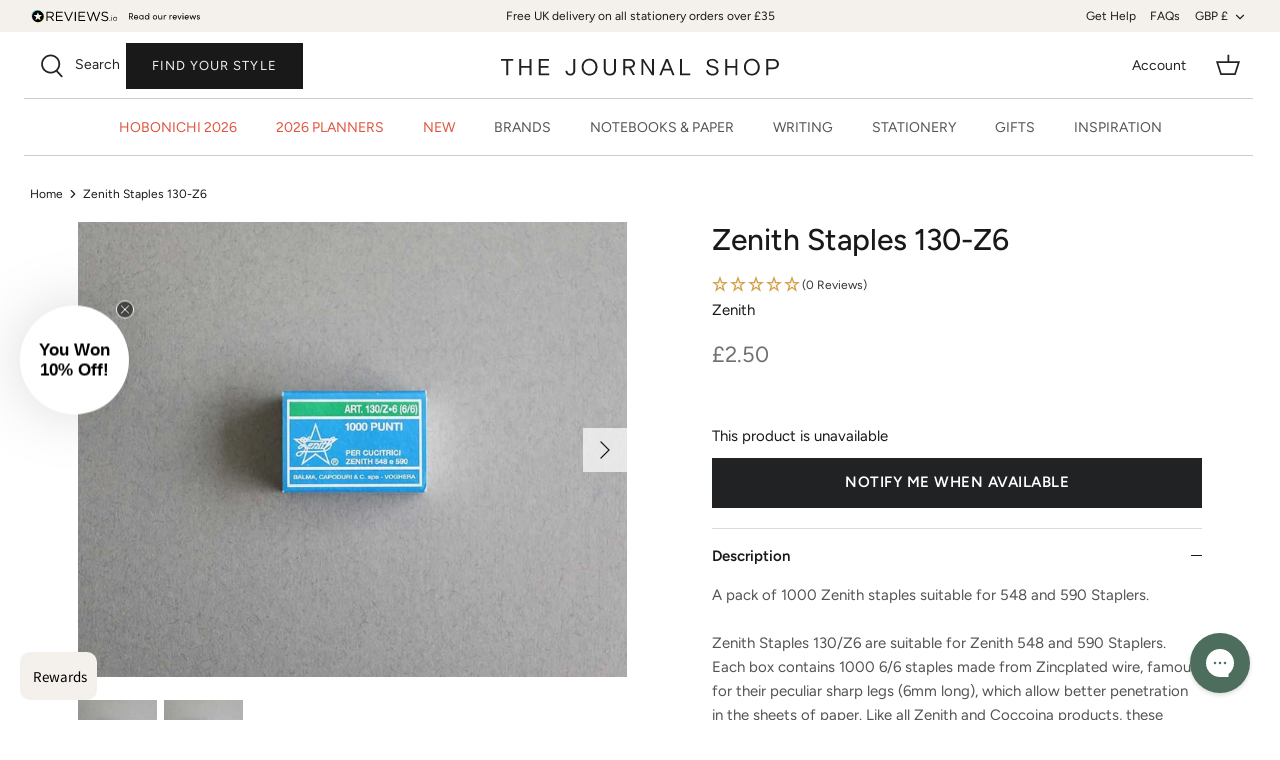

--- FILE ---
content_type: text/html; charset=utf-8
request_url: https://www.thejournalshop.com/products/zenith-staples-130-z6
body_size: 93740
content:
<!DOCTYPE html>
<html lang="en">

  <head>
<link rel='preconnect dns-prefetch' href='https://api.config-security.com/' crossorigin />
<link rel='preconnect dns-prefetch' href='https://conf.config-security.com/' crossorigin />
<link rel='preconnect dns-prefetch' href='https://whale.camera/' crossorigin />
<script>
/* >> TriplePixel :: start*/
window.TriplePixelData={TripleName:"the-journal-shop-uk.myshopify.com",ver:"2.11",plat:"SHOPIFY",isHeadless:false},function(W,H,A,L,E,_,B,N){function O(U,T,P,H,R){void 0===R&&(R=!1),H=new XMLHttpRequest,P?(H.open("POST",U,!0),H.setRequestHeader("Content-Type","application/json")):H.open("GET",U,!0),H.send(JSON.stringify(P||{})),H.onreadystatechange=function(){4===H.readyState&&200===H.status?(R=H.responseText,U.includes(".txt")?eval(R):P||(N[B]=R)):(299<H.status||H.status<200)&&T&&!R&&(R=!0,O(U,T-1,P))}}if(N=window,!N[H+"sn"]){N[H+"sn"]=1,L=function(){return Date.now().toString(36)+"_"+Math.random().toString(36)};try{A.setItem(H,1+(0|A.getItem(H)||0)),(E=JSON.parse(A.getItem(H+"U")||"[]")).push({u:location.href,r:document.referrer,t:Date.now(),id:L()}),A.setItem(H+"U",JSON.stringify(E))}catch(e){}var i,m,p;A.getItem('"!nC`')||(_=A,A=N,A[H]||(E=A[H]=function(t,e,a){return void 0===a&&(a=[]),"State"==t?E.s:(W=L(),(E._q=E._q||[]).push([W,t,e].concat(a)),W)},E.s="Installed",E._q=[],E.ch=W,B="configSecurityConfModel",N[B]=1,O("https://conf.config-security.com/model",5),i=L(),m=A[atob("c2NyZWVu")],_.setItem("di_pmt_wt",i),p={id:i,action:"profile",avatar:_.getItem("auth-security_rand_salt_"),time:m[atob("d2lkdGg=")]+":"+m[atob("aGVpZ2h0")],host:A.TriplePixelData.TripleName,plat:A.TriplePixelData.plat,url:window.location.href,ref:document.referrer,ver:A.TriplePixelData.ver},O("https://api.config-security.com/event",5,p),O("https://whale.camera/live/dot.txt",5)))}}("","TriplePixel",localStorage);
/* << TriplePixel :: end*/
</script>
  <script crossorigin="anonymous" src="https://kit.fontawesome.com/3302d7f10c.js"></script>
  <!-- Symmetry 5.0.1 -->

  <link rel="preload" href="//www.thejournalshop.com/cdn/shop/t/61/assets/styles.css?v=35323734052525844091767541530" as="style">
  <meta charset="utf-8" />
<meta name="viewport" content="width=device-width,initial-scale=1.0" />
<meta http-equiv="X-UA-Compatible" content="IE=edge">

<link rel="preconnect" href="https://cdn.shopify.com" crossorigin>
<link rel="preconnect" href="https://fonts.shopify.com" crossorigin>
<link rel="preconnect" href="https://monorail-edge.shopifysvc.com"><link rel="preload" as="font" href="//www.thejournalshop.com/cdn/fonts/figtree/figtree_n4.3c0838aba1701047e60be6a99a1b0a40ce9b8419.woff2" type="font/woff2" crossorigin><link rel="preload" as="font" href="//www.thejournalshop.com/cdn/fonts/figtree/figtree_n7.2fd9bfe01586148e644724096c9d75e8c7a90e55.woff2" type="font/woff2" crossorigin><link rel="preload" as="font" href="//www.thejournalshop.com/cdn/fonts/figtree/figtree_i4.89f7a4275c064845c304a4cf8a4a586060656db2.woff2" type="font/woff2" crossorigin><link rel="preload" as="font" href="//www.thejournalshop.com/cdn/fonts/figtree/figtree_i7.06add7096a6f2ab742e09ec7e498115904eda1fe.woff2" type="font/woff2" crossorigin><link rel="preload" as="font" href="//www.thejournalshop.com/cdn/fonts/figtree/figtree_n4.3c0838aba1701047e60be6a99a1b0a40ce9b8419.woff2" type="font/woff2" crossorigin><link rel="preload" as="font" href="//www.thejournalshop.com/cdn/fonts/figtree/figtree_n7.2fd9bfe01586148e644724096c9d75e8c7a90e55.woff2" type="font/woff2" crossorigin><link rel="preload" as="font" href="//www.thejournalshop.com/cdn/fonts/figtree/figtree_n4.3c0838aba1701047e60be6a99a1b0a40ce9b8419.woff2" type="font/woff2" crossorigin><link rel="preload" href="//www.thejournalshop.com/cdn/shop/t/61/assets/vendor.js?v=36045697961711956021767535689" as="script">
<link rel="preload" href="//www.thejournalshop.com/cdn/shop/t/61/assets/theme.js?v=80348771307164244151767535689" as="script"><link rel="canonical" href="https://www.thejournalshop.com/products/zenith-staples-130-z6" /><link rel="shortcut icon" href="//www.thejournalshop.com/cdn/shop/files/fav.png?v=1634829906" type="image/png" />
  <title>Zenith Staples 130/Z6</title>
<meta name="description" content="Zenith Staples 130/Z6 are suitable for Zenith 548 and 590 Staplers. Each box contains 1000 6/6 staples made from Zincplated wire, famous for their peculiar sharp legs (6mm long), which allow better penetration in the sheets of paper. Like all Zenith and C">


<meta name="viewport" content="width=device-width, initial-scale=1">

<!-- Hyperspeed:340397 -->
<!-- hs-shared_id:00c469af -->





<!-- defer JS until action -->
<script async src="//www.thejournalshop.com/cdn/shop/t/61/assets/hs-script-loader.min.js?v=62836566024746520321767535689"></script>

  <meta name="theme-color" content="#191919">
  


  <meta property="og:site_name" content="The Journal Shop">
<meta property="og:url" content="https://www.thejournalshop.com/products/zenith-staples-130-z6">
<meta property="og:title" content="Zenith Staples 130/Z6">
<meta property="og:type" content="product">
<meta property="og:description" content="Zenith Staples 130/Z6 are suitable for Zenith 548 and 590 Staplers. Each box contains 1000 6/6 staples made from Zincplated wire, famous for their peculiar sharp legs (6mm long), which allow better penetration in the sheets of paper. Like all Zenith and C"><meta property="og:image" content="http://www.thejournalshop.com/cdn/shop/products/585a3932_1200x1200.jpg?v=1652714917">
  <meta property="og:image:secure_url" content="https://www.thejournalshop.com/cdn/shop/products/585a3932_1200x1200.jpg?v=1652714917">
  <meta property="og:image:width" content="1024">
  <meta property="og:image:height" content="850"><meta property="og:price:amount" content="2.50">
  <meta property="og:price:currency" content="GBP"><meta name="twitter:card" content="summary_large_image">
<meta name="twitter:title" content="Zenith Staples 130/Z6">
<meta name="twitter:description" content="Zenith Staples 130/Z6 are suitable for Zenith 548 and 590 Staplers. Each box contains 1000 6/6 staples made from Zincplated wire, famous for their peculiar sharp legs (6mm long), which allow better penetration in the sheets of paper. Like all Zenith and C">

  <link href="//www.thejournalshop.com/cdn/shop/t/61/assets/styles.css?v=35323734052525844091767541530" rel="stylesheet" type="text/css" media="all" />
  <link href="//www.thejournalshop.com/cdn/shop/t/61/assets/custom.css?v=139308196544701720511767535689" rel="stylesheet" type="text/css" media="all" />
<link rel="stylesheet" href="https://use.typekit.net/xus5zhr.css">
  <script>
    window.theme = window.theme || {};
    theme.money_format = "£{{amount}}";
    theme.strings = {
      previous: "Previous",
      next: "Next",
      addressError: "Error looking up that address",
      addressNoResults: "No results for that address",
      addressQueryLimit: "You have exceeded the Google API usage limit. Consider upgrading to a \u003ca href=\"https:\/\/developers.google.com\/maps\/premium\/usage-limits\"\u003ePremium Plan\u003c\/a\u003e.",
      authError: "There was a problem authenticating your Google Maps API Key.",
      icon_labels_left: "Left",
      icon_labels_right: "Right",
      icon_labels_down: "Down",
      icon_labels_close: "Close",
      icon_labels_plus: "Plus",
      cart_terms_confirmation: "You must agree to the terms and conditions before continuing.",
      products_listing_from: "From",
      layout_live_search_see_all: "See all results",
      products_product_add_to_cart: "Add to basket",
      products_variant_no_stock: "Sold out",
      products_variant_non_existent: "Unavailable",
      onlyXLeft: "[[ quantity ]] in stock",
      products_product_unit_price_separator: " \/ ",
      general_navigation_menu_toggle_aria_label: "Toggle menu",
      general_accessibility_labels_close: "Close",
      products_added_notification_title: "Just added",
      products_added_notification_item: "Item",
      products_added_notification_unit_price: "Item price",
      products_added_notification_quantity: "Qty",
      products_added_notification_total_price: "Total price",
      products_added_notification_shipping_note: "Excl. shipping",
      products_added_notification_keep_shopping: "Keep Shopping",
      products_added_notification_cart: "Cart",
      products_product_adding_to_cart: "Adding",
      products_product_added_to_cart: "Added to basket",
      products_product_unit_price_separator: " \/ ",
      products_added_notification_subtotal: "Subtotal",
      products_labels_sold_out: "Sold Out",
      products_labels_sale: "Sale",
      products_labels_percent_reduction: "[[ amount ]]% off",
      products_labels_value_reduction_html: "[[ amount ]] off",
      products_product_preorder: "Pre-order",
      general_quick_search_pages: "Pages",
      general_quick_search_no_results: "Sorry, we couldn\u0026#39;t find any results",
      collections_general_see_all_subcollections: "See all..."
    };
    theme.routes = {
      search_url: '/search',
      cart_url: '/cart',
      cart_add_url: '/cart/add',
      cart_change_url: '/cart/change'
    };
    theme.settings = {
      cart_type: "page",
      quickbuy_style: "off"
    };
    document.documentElement.classList.add('js');
  </script>


  <style>.spf-filter-loading #gf-products > *:not(.spf-product--skeleton){visibility: hidden; opacity: 0}</style>
<script>
  document.getElementsByTagName('html')[0].classList.add('spf-filter-loading');
  window.addEventListener("globoFilterRenderCompleted",function(e){document.getElementsByTagName('html')[0].classList.remove('spf-filter-loading')})
  window.sortByRelevance = false;
  window.moneyFormat = "£{{amount}}";
  window.GloboMoneyFormat = "£{{amount}}";
  window.GloboMoneyWithCurrencyFormat = "£{{amount}} GBP";
  window.filterPriceRate = 1;
  window.filterPriceAdjustment = 1;

  window.shopCurrency = "GBP";
  window.currentCurrency = "GBP";

  window.isMultiCurrency = false;
  window.assetsUrl = '//www.thejournalshop.com/cdn/shop/t/61/assets/';
  window.filesUrl = '//www.thejournalshop.com/cdn/shop/files/';
  var page_id = 0;
  var GloboFilterConfig = {
    api: {
      filterUrl: "https://filter-eu.globosoftware.net/filter",
      searchUrl: "https://filter-eu.globosoftware.net/search",
      url: "https://filter-eu.globosoftware.net",
    },
    shop: {
      name: "The Journal Shop",
      url: "https://www.thejournalshop.com",
      domain: "the-journal-shop-uk.myshopify.com",
      is_multicurrency: false,
      currency: "GBP",
      cur_currency: "GBP",
      cur_locale: "en",
      locale: "en",
      country_code: "GB",
      product_image: {width: 360, height: 504},
      no_image_url: "https://cdn.shopify.com/s/images/themes/product-1.png",
      themeStoreId: 568,
      swatches:  null,
      newUrlStruct: true,
      translation: {"default":{"search":{"suggestions":"Suggestions","collections":"Collections","pages":"Pages","product":"Product","products":"Products","view_all":"Search for","view_all_products":"View all products","not_found":"Sorry, nothing found for","product_not_found":"No products were found","no_result_keywords_suggestions_title":"Popular searches","no_result_products_suggestions_title":"However, You may like","zero_character_keywords_suggestions_title":"Suggestions","zero_character_popular_searches_title":"Popular searches","zero_character_products_suggestions_title":"Trending products"},"form":{"title":"Search Products","submit":"Search"},"filter":{"filter_by":"Filter By","clear_all":"Clear All","view":"View","clear":"Clear","in_stock":"In Stock","out_of_stock":"Out of Stock","ready_to_ship":"Ready to ship","search":"Search options"},"sort":{"sort_by":"Sort By","manually":"Featured","availability_in_stock_first":"Availability","relevance":"Relevance","best_selling":"Best Selling","alphabetically_a_z":"Alphabetically, A-Z","alphabetically_z_a":"Alphabetically, Z-A","price_low_to_high":"Price, low to high","price_high_to_low":"Price, high to low","date_new_to_old":"Date, new to old","date_old_to_new":"Date, old to new","sale_off":"% Sale off"},"product":{"add_to_cart":"Add to cart","unavailable":"Unavailable","sold_out":"Sold out","sale":"Sale","load_more":"Load more","limit":"Show","search":"Search products","no_results":"Sorry, there are no products in this collection"}}},
      redirects: null,
      images: ["arrow-line.png","block-cross.png","flexslider-leftright.png","gravatar_def.png","ico-checkout-lock-contrasty.png","link-sq.png"],
      settings: {"use_fullwidth_layout":true,"font_col_base":"#191919","font_col_link":"#191919","font_col_link_hover":"#191919","font_col_heads":"#191919","font_col_shoptitle":"#333029","font_col_sale":"#df5641","btn_col":"#191919","btn_col_alt":"#000000","btn_col_txt":"#f4f1ec","btn_alt_bg":"#191919","btn_alt_txt":"#ffffff","bg_col":"#ffffff","bg_image":null,"bg_method":"repeatxy","head_bg_col":"#ffffff","head_txt_col":"#232323","head_nav_div_col":"#e2e2e2","font_col_nav":"#555555","font_col_nav_hov":"#000000","panel_nav_bg":"#ffffff","nav_featured_col":"#df5641","not_shade_bg":"#f6f6f6","head_not_col_bg":"#f6f6f6","head_not_col_txt1":"#333029","head_not_col_txt2":"#555555","image_overlay_text":"#ffffff","image_overlay_bg":"#000000","image_overlay_opacity":10,"alt_bg_col":"#f4f1ec","alt_bg_text_col":"#191919","prod_thumb_detail_bg":"#f6f6f6","prod_thumb_detail_col":"#333029","prod_thumb_detail_col_a":"#637381","prod_over_redu_text":"#df5641","prod_over_redu_bg":"#ffffff","prod_over_low_text":"#637381","prod_over_low_bg":"#ffffff","prod_over_new_text":"#df5641","prod_over_new_bg":"#f4f1ec","prod_label_sale_text":"#df5641","prod_label_sold_text":"#171717","prod_label_pre_text":"#60a57e","cross_page_promo_bg":"#f6f6f6","cross_page_promo_color":"#333029","foot_bg_col":"#ffffff","foot_text_col":"#505050","foot_heading_col":"#000000","foot_divider_col":"#e0e0e0","type_heading_font":{"error":"json not allowed for this object"},"capitalize_headings":true,"type_base_font":{"error":"json not allowed for this object"},"type_nav_font":{"error":"json not allowed for this object"},"type_logo_font":{"error":"json not allowed for this object"},"font_size_heading_int":28,"font_size_base_int":15,"font_size_nav_int":14,"font_size_logo_int":28,"button_style":"caps","button_shape":"sharp","coll_grid_image_shape":"square","coll_grid_image_position":"center center","coll_grid_show_count":false,"prod_thumb_shape":"portrait-23","prod_thumb_text_align":"center","prod_thumb_hover_image":true,"prod_thumb_show_options":true,"prod_thumb_options_names":"Color,Colour,Colour Option,Colour option,","quickbuy_style":"off","enable_payment_button":true,"prod_block_label_loc":"top left","prod_reduction_show":true,"prod_reduction_type":"percent","prod_stock_warn_show":true,"prod_stock_warn_limit_int":5,"prod_new_show":true,"prod_new_method":"date","prod_new_limit_int":45,"prod_sale_show":true,"prod_sold_out_show":false,"prod_pre_order_label_show":true,"variant_style":"listed","swatch_enabled":true,"swatch_option_name":"Colour,Color,Colour Option,Colour option,","swatch_images":true,"enable_product_reviews_by_price":false,"enable_product_reviews_collection":false,"social_twitter_url":"","social_facebook_url":"https:\/\/www.facebook.com\/TheJournalShopUK","social_pinterest_url":"https:\/\/www.pinterest.co.uk\/thejournalshop\/","social_vimeo_url":"","social_youtube_url":"","social_instagram_url":"https:\/\/www.instagram.com\/thejournalshop\/","social_tiktok_url":"https:\/\/www.tiktok.com\/@thejournalshop","social_custom_icon":"\/\/www.thejournalshop.com\/cdn\/shop\/files\/Untitled_design_-_2024-05-17T102212.295.png?v=1715945808","social_custom_url":"https:\/\/twitter.com\/thejournalshop","search_type":"product,article,page","enable_live_search":true,"live_search_show_vendor":true,"live_search_show_price":true,"live_search_search_meta":true,"favicon":"\/\/www.thejournalshop.com\/cdn\/shop\/files\/fav.png?v=1634829906","cart_type":"page","animations_enabled_desktop":true,"checkout_logo_image":"\/\/www.thejournalshop.com\/cdn\/shop\/files\/checkout.png?v=1641817164","checkout_logo_position":"center","checkout_logo_size":"large","checkout_body_background_color":"#fff","checkout_input_background_color_mode":"white","checkout_sidebar_background_color":"#fafafa","checkout_heading_font":"-apple-system, BlinkMacSystemFont, 'Segoe UI', Roboto, Helvetica, Arial, sans-serif, 'Apple Color Emoji', 'Segoe UI Emoji', 'Segoe UI Symbol'","checkout_body_font":"-apple-system, BlinkMacSystemFont, 'Segoe UI', Roboto, Helvetica, Arial, sans-serif, 'Apple Color Emoji', 'Segoe UI Emoji', 'Segoe UI Symbol'","checkout_accent_color":"#555555","checkout_button_color":"#f4f1ec","checkout_error_color":"#e22120","customer_layout":"customer_area"},
      home_filter: false,
      page: "product",
      layout: "app"
    },
    taxes: null,
    special_countries: null,
    adjustments: null,

    year_make_model: {
      id: null
    },
    filter: {
      id: {"default":0}[page_id] || {"default":0}['default'] || 0,
      layout: 1,
      showCount: 0,
      isLoadMore: 0,
      filter_on_search_page: true
    },
    search:{
      enable: true,
      zero_character_suggestion: false,
      layout: 1,
    },
    collection: {
      id:0,
      handle:'',
      sort: 'best-selling',
      tags: null,
      vendor: null,
      type: null,
      term: null,
      limit: 12,
      products_count: 0,
      excludeTags: null
    },
    customer: false,
    selector: {
      sortBy: '.collection-sorting',
      pagination: '.pagination:first, .paginate:first, .pagination-custom:first, #pagination:first, #gf_pagination_wrap',
      products: '.grid.grid-collage'
    }
  };

</script>
<script defer src="//www.thejournalshop.com/cdn/shop/t/61/assets/v5.globo.filter.lib.js?v=32763980810537636821767535689"></script>

<link rel="preload stylesheet" href="//www.thejournalshop.com/cdn/shop/t/61/assets/v5.globo.search.css?48791" as="style">


<script>window.performance && window.performance.mark && window.performance.mark('shopify.content_for_header.start');</script><meta name="facebook-domain-verification" content="7co8mbk1tnd9225zbji9x7nmhp1cmw">
<meta name="google-site-verification" content="Rh9a1OYoeKgqzek1JvwDJfyJGKMAAfcKmpeU_tIpDf8">
<meta id="shopify-digital-wallet" name="shopify-digital-wallet" content="/58968801464/digital_wallets/dialog">
<meta name="shopify-checkout-api-token" content="c168f4177cae0d9e98f78bd36be3da96">
<meta id="in-context-paypal-metadata" data-shop-id="58968801464" data-venmo-supported="false" data-environment="production" data-locale="en_US" data-paypal-v4="true" data-currency="GBP">
<link rel="alternate" hreflang="x-default" href="https://www.thejournalshop.com/products/zenith-staples-130-z6">
<link rel="alternate" hreflang="en" href="https://www.thejournalshop.com/products/zenith-staples-130-z6">
<link rel="alternate" hreflang="en-IM" href="https://www.thejournalshop.com/en-im/products/zenith-staples-130-z6">
<link rel="alternate" hreflang="en-JE" href="https://www.thejournalshop.com/en-je/products/zenith-staples-130-z6">
<link rel="alternate" hreflang="en-US" href="https://www.thejournalshop.com/en-us/products/zenith-staples-130-z6">
<link rel="alternate" type="application/json+oembed" href="https://www.thejournalshop.com/products/zenith-staples-130-z6.oembed">
<script async="async" src="/checkouts/internal/preloads.js?locale=en-GB"></script>
<link rel="preconnect" href="https://shop.app" crossorigin="anonymous">
<script async="async" src="https://shop.app/checkouts/internal/preloads.js?locale=en-GB&shop_id=58968801464" crossorigin="anonymous"></script>
<script id="apple-pay-shop-capabilities" type="application/json">{"shopId":58968801464,"countryCode":"GB","currencyCode":"GBP","merchantCapabilities":["supports3DS"],"merchantId":"gid:\/\/shopify\/Shop\/58968801464","merchantName":"The Journal Shop","requiredBillingContactFields":["postalAddress","email"],"requiredShippingContactFields":["postalAddress","email"],"shippingType":"shipping","supportedNetworks":["visa","maestro","masterCard","amex","discover","elo"],"total":{"type":"pending","label":"The Journal Shop","amount":"1.00"},"shopifyPaymentsEnabled":true,"supportsSubscriptions":true}</script>
<script id="shopify-features" type="application/json">{"accessToken":"c168f4177cae0d9e98f78bd36be3da96","betas":["rich-media-storefront-analytics"],"domain":"www.thejournalshop.com","predictiveSearch":true,"shopId":58968801464,"locale":"en"}</script>
<script>var Shopify = Shopify || {};
Shopify.shop = "the-journal-shop-uk.myshopify.com";
Shopify.locale = "en";
Shopify.currency = {"active":"GBP","rate":"1.0"};
Shopify.country = "GB";
Shopify.theme = {"name":"TJS 04.01.26","id":189162357120,"schema_name":"Symmetry","schema_version":"5.0.1","theme_store_id":null,"role":"main"};
Shopify.theme.handle = "null";
Shopify.theme.style = {"id":null,"handle":null};
Shopify.cdnHost = "www.thejournalshop.com/cdn";
Shopify.routes = Shopify.routes || {};
Shopify.routes.root = "/";</script>
<script type="module">!function(o){(o.Shopify=o.Shopify||{}).modules=!0}(window);</script>
<script>!function(o){function n(){var o=[];function n(){o.push(Array.prototype.slice.apply(arguments))}return n.q=o,n}var t=o.Shopify=o.Shopify||{};t.loadFeatures=n(),t.autoloadFeatures=n()}(window);</script>
<script>
  window.ShopifyPay = window.ShopifyPay || {};
  window.ShopifyPay.apiHost = "shop.app\/pay";
  window.ShopifyPay.redirectState = null;
</script>
<script id="shop-js-analytics" type="application/json">{"pageType":"product"}</script>
<script defer="defer" async type="module" src="//www.thejournalshop.com/cdn/shopifycloud/shop-js/modules/v2/client.init-shop-cart-sync_C5BV16lS.en.esm.js"></script>
<script defer="defer" async type="module" src="//www.thejournalshop.com/cdn/shopifycloud/shop-js/modules/v2/chunk.common_CygWptCX.esm.js"></script>
<script type="module">
  await import("//www.thejournalshop.com/cdn/shopifycloud/shop-js/modules/v2/client.init-shop-cart-sync_C5BV16lS.en.esm.js");
await import("//www.thejournalshop.com/cdn/shopifycloud/shop-js/modules/v2/chunk.common_CygWptCX.esm.js");

  window.Shopify.SignInWithShop?.initShopCartSync?.({"fedCMEnabled":true,"windoidEnabled":true});

</script>
<script defer="defer" async type="module" src="//www.thejournalshop.com/cdn/shopifycloud/shop-js/modules/v2/client.payment-terms_CZxnsJam.en.esm.js"></script>
<script defer="defer" async type="module" src="//www.thejournalshop.com/cdn/shopifycloud/shop-js/modules/v2/chunk.common_CygWptCX.esm.js"></script>
<script defer="defer" async type="module" src="//www.thejournalshop.com/cdn/shopifycloud/shop-js/modules/v2/chunk.modal_D71HUcav.esm.js"></script>
<script type="module">
  await import("//www.thejournalshop.com/cdn/shopifycloud/shop-js/modules/v2/client.payment-terms_CZxnsJam.en.esm.js");
await import("//www.thejournalshop.com/cdn/shopifycloud/shop-js/modules/v2/chunk.common_CygWptCX.esm.js");
await import("//www.thejournalshop.com/cdn/shopifycloud/shop-js/modules/v2/chunk.modal_D71HUcav.esm.js");

  
</script>
<script>
  window.Shopify = window.Shopify || {};
  if (!window.Shopify.featureAssets) window.Shopify.featureAssets = {};
  window.Shopify.featureAssets['shop-js'] = {"shop-cart-sync":["modules/v2/client.shop-cart-sync_ZFArdW7E.en.esm.js","modules/v2/chunk.common_CygWptCX.esm.js"],"init-fed-cm":["modules/v2/client.init-fed-cm_CmiC4vf6.en.esm.js","modules/v2/chunk.common_CygWptCX.esm.js"],"shop-button":["modules/v2/client.shop-button_tlx5R9nI.en.esm.js","modules/v2/chunk.common_CygWptCX.esm.js"],"shop-cash-offers":["modules/v2/client.shop-cash-offers_DOA2yAJr.en.esm.js","modules/v2/chunk.common_CygWptCX.esm.js","modules/v2/chunk.modal_D71HUcav.esm.js"],"init-windoid":["modules/v2/client.init-windoid_sURxWdc1.en.esm.js","modules/v2/chunk.common_CygWptCX.esm.js"],"shop-toast-manager":["modules/v2/client.shop-toast-manager_ClPi3nE9.en.esm.js","modules/v2/chunk.common_CygWptCX.esm.js"],"init-shop-email-lookup-coordinator":["modules/v2/client.init-shop-email-lookup-coordinator_B8hsDcYM.en.esm.js","modules/v2/chunk.common_CygWptCX.esm.js"],"init-shop-cart-sync":["modules/v2/client.init-shop-cart-sync_C5BV16lS.en.esm.js","modules/v2/chunk.common_CygWptCX.esm.js"],"avatar":["modules/v2/client.avatar_BTnouDA3.en.esm.js"],"pay-button":["modules/v2/client.pay-button_FdsNuTd3.en.esm.js","modules/v2/chunk.common_CygWptCX.esm.js"],"init-customer-accounts":["modules/v2/client.init-customer-accounts_DxDtT_ad.en.esm.js","modules/v2/client.shop-login-button_C5VAVYt1.en.esm.js","modules/v2/chunk.common_CygWptCX.esm.js","modules/v2/chunk.modal_D71HUcav.esm.js"],"init-shop-for-new-customer-accounts":["modules/v2/client.init-shop-for-new-customer-accounts_ChsxoAhi.en.esm.js","modules/v2/client.shop-login-button_C5VAVYt1.en.esm.js","modules/v2/chunk.common_CygWptCX.esm.js","modules/v2/chunk.modal_D71HUcav.esm.js"],"shop-login-button":["modules/v2/client.shop-login-button_C5VAVYt1.en.esm.js","modules/v2/chunk.common_CygWptCX.esm.js","modules/v2/chunk.modal_D71HUcav.esm.js"],"init-customer-accounts-sign-up":["modules/v2/client.init-customer-accounts-sign-up_CPSyQ0Tj.en.esm.js","modules/v2/client.shop-login-button_C5VAVYt1.en.esm.js","modules/v2/chunk.common_CygWptCX.esm.js","modules/v2/chunk.modal_D71HUcav.esm.js"],"shop-follow-button":["modules/v2/client.shop-follow-button_Cva4Ekp9.en.esm.js","modules/v2/chunk.common_CygWptCX.esm.js","modules/v2/chunk.modal_D71HUcav.esm.js"],"checkout-modal":["modules/v2/client.checkout-modal_BPM8l0SH.en.esm.js","modules/v2/chunk.common_CygWptCX.esm.js","modules/v2/chunk.modal_D71HUcav.esm.js"],"lead-capture":["modules/v2/client.lead-capture_Bi8yE_yS.en.esm.js","modules/v2/chunk.common_CygWptCX.esm.js","modules/v2/chunk.modal_D71HUcav.esm.js"],"shop-login":["modules/v2/client.shop-login_D6lNrXab.en.esm.js","modules/v2/chunk.common_CygWptCX.esm.js","modules/v2/chunk.modal_D71HUcav.esm.js"],"payment-terms":["modules/v2/client.payment-terms_CZxnsJam.en.esm.js","modules/v2/chunk.common_CygWptCX.esm.js","modules/v2/chunk.modal_D71HUcav.esm.js"]};
</script>
<script>(function() {
  var isLoaded = false;
  function asyncLoad() {
    if (isLoaded) return;
    isLoaded = true;
    var urls = ["https:\/\/deliverytimer.herokuapp.com\/deliverrytimer.js?shop=the-journal-shop-uk.myshopify.com","https:\/\/cdn.nfcube.com\/instafeed-702fbb9613ad61a5ed0d2e514b71a924.js?shop=the-journal-shop-uk.myshopify.com","https:\/\/config.gorgias.chat\/bundle-loader\/01GYCCBXFBHY8BYF2JBX2CKF0P?source=shopify1click\u0026shop=the-journal-shop-uk.myshopify.com","\/\/searchserverapi1.com\/widgets\/shopify\/init.js?a=9i9G8r3q1m\u0026shop=the-journal-shop-uk.myshopify.com","\/\/freecdn.swymrelay.com\/code\/swym_fb_pixel.js?shop=the-journal-shop-uk.myshopify.com","https:\/\/cdn.9gtb.com\/loader.js?g_cvt_id=25b02ddc-c79f-4bf8-a371-b10d2e87bbfd\u0026shop=the-journal-shop-uk.myshopify.com","https:\/\/app.octaneai.com\/f7oxok8mt8ifnbiw\/shopify.js?x=517xqYfCMZBohToK\u0026shop=the-journal-shop-uk.myshopify.com","https:\/\/cdn.octaneai.com\/shopping-assistant-widget.js?bot_id=f7oxok8mt8ifnbiw\u0026ts=1768461133\u0026shop=the-journal-shop-uk.myshopify.com"];
    for (var i = 0; i < urls.length; i++) {
      var s = document.createElement('script');
      s.type = 'text/javascript';
      s.async = true;
      s.src = urls[i];
      var x = document.getElementsByTagName('script')[0];
      x.parentNode.insertBefore(s, x);
    }
  };
  if(window.attachEvent) {
    window.attachEvent('onload', asyncLoad);
  } else {
    window.addEventListener('load', asyncLoad, false);
  }
})();</script>
<script id="__st">var __st={"a":58968801464,"offset":0,"reqid":"80378a85-c4e9-4635-b113-682cddb23743-1768720438","pageurl":"www.thejournalshop.com\/products\/zenith-staples-130-z6","u":"357294fe473e","p":"product","rtyp":"product","rid":7430724354282};</script>
<script>window.ShopifyPaypalV4VisibilityTracking = true;</script>
<script id="captcha-bootstrap">!function(){'use strict';const t='contact',e='account',n='new_comment',o=[[t,t],['blogs',n],['comments',n],[t,'customer']],c=[[e,'customer_login'],[e,'guest_login'],[e,'recover_customer_password'],[e,'create_customer']],r=t=>t.map((([t,e])=>`form[action*='/${t}']:not([data-nocaptcha='true']) input[name='form_type'][value='${e}']`)).join(','),a=t=>()=>t?[...document.querySelectorAll(t)].map((t=>t.form)):[];function s(){const t=[...o],e=r(t);return a(e)}const i='password',u='form_key',d=['recaptcha-v3-token','g-recaptcha-response','h-captcha-response',i],f=()=>{try{return window.sessionStorage}catch{return}},m='__shopify_v',_=t=>t.elements[u];function p(t,e,n=!1){try{const o=window.sessionStorage,c=JSON.parse(o.getItem(e)),{data:r}=function(t){const{data:e,action:n}=t;return t[m]||n?{data:e,action:n}:{data:t,action:n}}(c);for(const[e,n]of Object.entries(r))t.elements[e]&&(t.elements[e].value=n);n&&o.removeItem(e)}catch(o){console.error('form repopulation failed',{error:o})}}const l='form_type',E='cptcha';function T(t){t.dataset[E]=!0}const w=window,h=w.document,L='Shopify',v='ce_forms',y='captcha';let A=!1;((t,e)=>{const n=(g='f06e6c50-85a8-45c8-87d0-21a2b65856fe',I='https://cdn.shopify.com/shopifycloud/storefront-forms-hcaptcha/ce_storefront_forms_captcha_hcaptcha.v1.5.2.iife.js',D={infoText:'Protected by hCaptcha',privacyText:'Privacy',termsText:'Terms'},(t,e,n)=>{const o=w[L][v],c=o.bindForm;if(c)return c(t,g,e,D).then(n);var r;o.q.push([[t,g,e,D],n]),r=I,A||(h.body.append(Object.assign(h.createElement('script'),{id:'captcha-provider',async:!0,src:r})),A=!0)});var g,I,D;w[L]=w[L]||{},w[L][v]=w[L][v]||{},w[L][v].q=[],w[L][y]=w[L][y]||{},w[L][y].protect=function(t,e){n(t,void 0,e),T(t)},Object.freeze(w[L][y]),function(t,e,n,w,h,L){const[v,y,A,g]=function(t,e,n){const i=e?o:[],u=t?c:[],d=[...i,...u],f=r(d),m=r(i),_=r(d.filter((([t,e])=>n.includes(e))));return[a(f),a(m),a(_),s()]}(w,h,L),I=t=>{const e=t.target;return e instanceof HTMLFormElement?e:e&&e.form},D=t=>v().includes(t);t.addEventListener('submit',(t=>{const e=I(t);if(!e)return;const n=D(e)&&!e.dataset.hcaptchaBound&&!e.dataset.recaptchaBound,o=_(e),c=g().includes(e)&&(!o||!o.value);(n||c)&&t.preventDefault(),c&&!n&&(function(t){try{if(!f())return;!function(t){const e=f();if(!e)return;const n=_(t);if(!n)return;const o=n.value;o&&e.removeItem(o)}(t);const e=Array.from(Array(32),(()=>Math.random().toString(36)[2])).join('');!function(t,e){_(t)||t.append(Object.assign(document.createElement('input'),{type:'hidden',name:u})),t.elements[u].value=e}(t,e),function(t,e){const n=f();if(!n)return;const o=[...t.querySelectorAll(`input[type='${i}']`)].map((({name:t})=>t)),c=[...d,...o],r={};for(const[a,s]of new FormData(t).entries())c.includes(a)||(r[a]=s);n.setItem(e,JSON.stringify({[m]:1,action:t.action,data:r}))}(t,e)}catch(e){console.error('failed to persist form',e)}}(e),e.submit())}));const S=(t,e)=>{t&&!t.dataset[E]&&(n(t,e.some((e=>e===t))),T(t))};for(const o of['focusin','change'])t.addEventListener(o,(t=>{const e=I(t);D(e)&&S(e,y())}));const B=e.get('form_key'),M=e.get(l),P=B&&M;t.addEventListener('DOMContentLoaded',(()=>{const t=y();if(P)for(const e of t)e.elements[l].value===M&&p(e,B);[...new Set([...A(),...v().filter((t=>'true'===t.dataset.shopifyCaptcha))])].forEach((e=>S(e,t)))}))}(h,new URLSearchParams(w.location.search),n,t,e,['guest_login'])})(!0,!0)}();</script>
<script integrity="sha256-4kQ18oKyAcykRKYeNunJcIwy7WH5gtpwJnB7kiuLZ1E=" data-source-attribution="shopify.loadfeatures" defer="defer" src="//www.thejournalshop.com/cdn/shopifycloud/storefront/assets/storefront/load_feature-a0a9edcb.js" crossorigin="anonymous"></script>
<script crossorigin="anonymous" defer="defer" src="//www.thejournalshop.com/cdn/shopifycloud/storefront/assets/shopify_pay/storefront-65b4c6d7.js?v=20250812"></script>
<script data-source-attribution="shopify.dynamic_checkout.dynamic.init">var Shopify=Shopify||{};Shopify.PaymentButton=Shopify.PaymentButton||{isStorefrontPortableWallets:!0,init:function(){window.Shopify.PaymentButton.init=function(){};var t=document.createElement("script");t.src="https://www.thejournalshop.com/cdn/shopifycloud/portable-wallets/latest/portable-wallets.en.js",t.type="module",document.head.appendChild(t)}};
</script>
<script data-source-attribution="shopify.dynamic_checkout.buyer_consent">
  function portableWalletsHideBuyerConsent(e){var t=document.getElementById("shopify-buyer-consent"),n=document.getElementById("shopify-subscription-policy-button");t&&n&&(t.classList.add("hidden"),t.setAttribute("aria-hidden","true"),n.removeEventListener("click",e))}function portableWalletsShowBuyerConsent(e){var t=document.getElementById("shopify-buyer-consent"),n=document.getElementById("shopify-subscription-policy-button");t&&n&&(t.classList.remove("hidden"),t.removeAttribute("aria-hidden"),n.addEventListener("click",e))}window.Shopify?.PaymentButton&&(window.Shopify.PaymentButton.hideBuyerConsent=portableWalletsHideBuyerConsent,window.Shopify.PaymentButton.showBuyerConsent=portableWalletsShowBuyerConsent);
</script>
<script data-source-attribution="shopify.dynamic_checkout.cart.bootstrap">document.addEventListener("DOMContentLoaded",(function(){function t(){return document.querySelector("shopify-accelerated-checkout-cart, shopify-accelerated-checkout")}if(t())Shopify.PaymentButton.init();else{new MutationObserver((function(e,n){t()&&(Shopify.PaymentButton.init(),n.disconnect())})).observe(document.body,{childList:!0,subtree:!0})}}));
</script>
<link id="shopify-accelerated-checkout-styles" rel="stylesheet" media="screen" href="https://www.thejournalshop.com/cdn/shopifycloud/portable-wallets/latest/accelerated-checkout-backwards-compat.css" crossorigin="anonymous">
<style id="shopify-accelerated-checkout-cart">
        #shopify-buyer-consent {
  margin-top: 1em;
  display: inline-block;
  width: 100%;
}

#shopify-buyer-consent.hidden {
  display: none;
}

#shopify-subscription-policy-button {
  background: none;
  border: none;
  padding: 0;
  text-decoration: underline;
  font-size: inherit;
  cursor: pointer;
}

#shopify-subscription-policy-button::before {
  box-shadow: none;
}

      </style>
<script id="sections-script" data-sections="product-recommendations" defer="defer" src="//www.thejournalshop.com/cdn/shop/t/61/compiled_assets/scripts.js?48791"></script>
<script>window.performance && window.performance.mark && window.performance.mark('shopify.content_for_header.end');</script>


<script>window.SHOPIFY_STORE_DOMAIN = "the-journal-shop-uk.myshopify.com";</script>
<script src="https://stack-discounts.merchantyard.com/js/integrations/script.js?v=758" type="text/javascript"></script>

<script>(() => {const installerKey = 'docapp-discount-auto-install'; const urlParams = new URLSearchParams(window.location.search); if (urlParams.get(installerKey)) {window.sessionStorage.setItem(installerKey, JSON.stringify({integrationId: urlParams.get('docapp-integration-id'), divClass: urlParams.get('docapp-install-class'), check: urlParams.get('docapp-check')}));}})();</script>

<script>(() => {const previewKey = 'docapp-discount-test'; const urlParams = new URLSearchParams(window.location.search); if (urlParams.get(previewKey)) {window.sessionStorage.setItem(previewKey, JSON.stringify({active: true, integrationId: urlParams.get('docapp-discount-inst-test')}));}})();</script>

    <!-- Google tag (gtag.js) -->
<script async src="https://www.googletagmanager.com/gtag/js?id=AW-1069615894"></script>
<script>
  window.dataLayer = window.dataLayer || [];
  function gtag(){dataLayer.push(arguments);}
  gtag('js', new Date());

  gtag('config', 'AW-1069615894', {'allow_enhanced_conversions': true});
</script>
  
 <script>
  gtag('config', 'AW-1069615894/5PQ-CLK_-K8aEJaWhP4D', {
    'phone_conversion_number': '020 4538 3941'
  });
</script>

  
  
  
  <!-- BEGIN app block: shopify://apps/also-bought/blocks/app-embed-block/b94b27b4-738d-4d92-9e60-43c22d1da3f2 --><script>
    window.codeblackbelt = window.codeblackbelt || {};
    window.codeblackbelt.shop = window.codeblackbelt.shop || 'the-journal-shop-uk.myshopify.com';
    
        window.codeblackbelt.productId = 7430724354282;</script><script src="//cdn.codeblackbelt.com/widgets/also-bought/main.min.js?version=2026011807+0000" async></script>
<!-- END app block --><!-- BEGIN app block: shopify://apps/kaching-bundles/blocks/app-embed-block/6c637362-a106-4a32-94ac-94dcfd68cdb8 -->
<!-- Kaching Bundles App Embed -->

<!-- BEGIN app snippet: app-embed-content --><script>
  // Prevent duplicate initialization if both app embeds are enabled
  if (window.kachingBundlesAppEmbedLoaded) {
    console.warn('[Kaching Bundles] Multiple app embed blocks detected. Please disable one of them. Skipping duplicate initialization.');
  } else {
    window.kachingBundlesAppEmbedLoaded = true;
    window.kachingBundlesEnabled = true;
    window.kachingBundlesInitialized = false;

    // Allow calling kachingBundlesInitialize before the script is loaded
    (() => {
      let shouldInitialize = false;
      let realInitialize = null;

      window.kachingBundlesInitialize = () => {
        if (realInitialize) {
          realInitialize();
        } else {
          shouldInitialize = true;
        }
      };

      Object.defineProperty(window, '__kachingBundlesInitializeInternal', {
        set(fn) {
          realInitialize = fn;
          if (shouldInitialize) {
            shouldInitialize = false;
            fn();
          }
        },
        get() {
          return realInitialize;
        }
      });
    })();
  }
</script>

<script id="kaching-bundles-config" type="application/json">
  

  {
    "shopifyDomain": "the-journal-shop-uk.myshopify.com",
    "moneyFormat": "£{{amount}}",
    "locale": "en",
    "liquidLocale": "en",
    "country": "GB",
    "currencyRate": 1,
    "marketId": 592445674,
    "productId": 7430724354282,
    "storefrontAccessToken": "78b6a4002aada1c29f1756da02283843",
    "accessScopes": ["unauthenticated_read_product_inventory","unauthenticated_read_product_listings","unauthenticated_read_selling_plans"],
    "customApiHost": null,
    "keepQuantityInput": true,
    "ignoreDeselect": false,
    "ignoreUnitPrice": false,
    "requireCustomerLogin": false,
    "abTestsRunning": true,
    "webPixel": true,
    "b2bCustomer": false,
    "isLoggedIn": false,
    "preview": false,
    "defaultTranslations": {
      "system.out_of_stock": "There\u0026#39;s not enough items in our stock, please select smaller bundle.",
      "system.invalid_variant": "Sorry, this is not currently available.",
      "system.unavailable_option_value": "Unavailable"
    },
    "customSelectors": {
      "quantity": null,
      "addToCartButton": null,
      "variantPicker": null,
      "price": null,
      "priceCompare": null
    },
    "shopCustomStyles": "",
    "featureFlags": {"native_swatches_disabled":false,"remove_variant_change_delay":false,"legacy_saved_percentage":false,"initialize_with_form_variant":true,"disable_variant_option_sync":false,"observe_form_selling_plan":false,"price_rounding_v2":false,"variant_images":false,"hide_missing_variants":false,"intercept_cart_request":false,"reinitialize_morphed_placeholders":false}

  }
</script>



<link rel="modulepreload" href="https://cdn.shopify.com/extensions/019bcd97-a1a9-7ebd-b22c-bc69fa6c3b4a/kaching-bundles-1545/assets/kaching-bundles.js" crossorigin="anonymous" fetchpriority="high">
<script type="module" src="https://cdn.shopify.com/extensions/019bcd97-a1a9-7ebd-b22c-bc69fa6c3b4a/kaching-bundles-1545/assets/loader.js" crossorigin="anonymous" fetchpriority="high"></script>
<link rel="stylesheet" href="https://cdn.shopify.com/extensions/019bcd97-a1a9-7ebd-b22c-bc69fa6c3b4a/kaching-bundles-1545/assets/kaching-bundles.css" media="print" onload="this.media='all'" fetchpriority="high">

<style>
  .kaching-bundles__block {
    display: none;
  }

  .kaching-bundles-sticky-atc {
    display: none;
  }
</style>

<!-- BEGIN app snippet: product -->
  <script class="kaching-bundles-product" data-product-id="7430724354282" data-main="true" type="application/json">
    {
      "id": 7430724354282,
      "handle": "zenith-staples-130-z6",
      "url": "\/products\/zenith-staples-130-z6",
      "availableForSale": false,
      "title": "Zenith Staples 130-Z6",
      "image": "\/\/www.thejournalshop.com\/cdn\/shop\/products\/585a3932.jpg?height=200\u0026v=1652714917",
      "collectionIds": [430533574890,430542618858,430533607658,430542586090,397604552938,430542881002,677328060800,676700094848,391831126250,391816118506,391831060714],
      "options": [
        
          {
            "defaultName": "Title",
            "name": "Title",
            "position": 1,
            "optionValues": [
              
                {
                  "id": 85962490090,
                  "defaultName": "Default Title",
                  "name": "Default Title",
                  "swatch": {
                    "color": null,
                    "image": null
                  }
                }
              
            ]
          }
        
      ],
      "selectedVariantId": 41940220608746,
      "variants": [
        
          {
            "id": 41940220608746,
            "availableForSale": false,
            "price": 250,
            "compareAtPrice": null,
            "options": ["Default Title"],
            "imageId": null,
            "image": null,
            "inventoryManagement": "shopify",
            "inventoryPolicy": "deny",
            "inventoryQuantity": 0,
            "unitPriceQuantityValue": null,
            "unitPriceQuantityUnit": null,
            "unitPriceReferenceValue": null,
            "unitPriceReferenceUnit": null,
            "sellingPlans": [
              
            ]
          }
        
      ],
      "requiresSellingPlan": false,
      "sellingPlans": [
        
      ],
      "isNativeBundle": null,
      "metafields": {
        "text": null,
        "text2": null,
        "text3": null,
        "text4": null
      },
      "legacyMetafields": {
        "kaching_bundles": {
          "text": null,
          "text2": null
        }
      }
    }
  </script>

<!-- END app snippet --><!-- BEGIN app snippet: deal_blocks -->
  

  
    
      
    
  
    
      
    
  
    
      
    
  
    
  
    
  
    
      
    
  
    
      
    
  
    
      
    
  
    
      
    
  
    
      
    
  
    
      
    
  
    
      
    
  
    
      
    
  
    
      
    
  
    
  
    
  
    
      
    
  
    
      
    
  
    
  
    
      
    
  
    
  
    
  
    
      
    
  
    
      
    
  
    
  

  
    
  
    
  
    
  
    
      

      

      
    
  
    
      

      

      
    
  
    
  
    
  
    
  
    
  
    
  
    
  
    
  
    
  
    
  
    
      

      

      
    
  
    
      

      

      
    
  
    
  
    
  
    
      

      

      
    
  
    
  
    
      

      

      
    
  
    
      

      

      
    
  
    
  
    
  
    
      

      

      
    
  

  
    
  
    
  
    
  
    
  
    
  
    
  
    
  
    
  
    
  
    
  
    
  
    
  
    
  
    
  
    
  
    
  
    
  
    
  
    
  
    
  
    
  
    
  
    
  
    
  
    
  

  
    <script class="kaching-bundles-deal-block-settings" data-product-id="7430724354282" type="application/json"></script>
  

  

<!-- END app snippet -->


<!-- END app snippet -->

<!-- Kaching Bundles App Embed End -->


<!-- END app block --><!-- BEGIN app block: shopify://apps/kaching-cart/blocks/embed/7705621e-3c0f-4e97-9d29-5c8528b19fb7 --><!-- BEGIN app snippet: drawer -->
  

  <script>
    window.__getFileUrl = (filename) => {
      const completeUrl = "https://cdn.shopify.com/extensions/019bcd0a-47c7-70e3-aa5c-119a675e22f5/kaching-cart-1100/assets/kaching-cart.js";
      const cdnUrl = completeUrl.replace(/\/[^\/]*$/, '');

      return cdnUrl + "/" + filename;
    }
  </script>

  <script>
    //! THIS IFRAME SHOULD NOT BE DELETED, IT IS USED TO GET THE ORIGINAL FETCH FUNCTION AND SHOULD BE KEPT IN THE DOM FOR THE ENTIRE LIFE OF THE PAGE, OTHERWISE IT SEEMS TO CAUSE A WEIRD BUG IN SAFARI
    const iframe = document.createElement("iframe");
    iframe.style.display = "none";
    iframe.src = "about:blank";
    iframe.id = "kaching-cart-iframe-for-clean-apis";
    document.documentElement.appendChild(iframe);
    if (iframe.contentWindow?.fetch && typeof iframe.contentWindow?.fetch === "function") {
      window.__kachingCartOriginalFetch = iframe.contentWindow?.fetch.bind(window);
    }
  </script>

  
  <script>
    (function() {
      let realFastClick = null;

      Object.defineProperty(window, 'FastClick', {
        get: () => realFastClick,
        set: (value) => {
          realFastClick = value;

          // Override attach method
          const originalAttach = value.attach;
          value.attach = function(layer, options) {
            return { destroy: () => {} };
          };
        },
        configurable: true
      });
    })();
  </script>

  <div id="kaching-cart-additional-checkout-buttons" style="display: none; visibility: hidden; opacity: 0;">
    
      <div class="dynamic-checkout__content" id="dynamic-checkout-cart" data-shopify="dynamic-checkout-cart"> <shopify-accelerated-checkout-cart wallet-configs="[{&quot;supports_subs&quot;:true,&quot;supports_def_opts&quot;:false,&quot;name&quot;:&quot;shop_pay&quot;,&quot;wallet_params&quot;:{&quot;shopId&quot;:58968801464,&quot;merchantName&quot;:&quot;The Journal Shop&quot;,&quot;personalized&quot;:true}},{&quot;supports_subs&quot;:false,&quot;supports_def_opts&quot;:false,&quot;name&quot;:&quot;paypal&quot;,&quot;wallet_params&quot;:{&quot;shopId&quot;:58968801464,&quot;countryCode&quot;:&quot;GB&quot;,&quot;merchantName&quot;:&quot;The Journal Shop&quot;,&quot;phoneRequired&quot;:false,&quot;companyRequired&quot;:false,&quot;shippingType&quot;:&quot;shipping&quot;,&quot;shopifyPaymentsEnabled&quot;:true,&quot;hasManagedSellingPlanState&quot;:false,&quot;requiresBillingAgreement&quot;:true,&quot;merchantId&quot;:&quot;BCXG4C8ZJVVB4&quot;,&quot;sdkUrl&quot;:&quot;https://www.paypal.com/sdk/js?components=buttons\u0026commit=false\u0026currency=GBP\u0026locale=en_US\u0026client-id=AfUEYT7nO4BwZQERn9Vym5TbHAG08ptiKa9gm8OARBYgoqiAJIjllRjeIMI4g294KAH1JdTnkzubt1fr\u0026merchant-id=BCXG4C8ZJVVB4\u0026intent=tokenize\u0026vault=true&quot;}}]" access-token="c168f4177cae0d9e98f78bd36be3da96" buyer-country="GB" buyer-locale="en" buyer-currency="GBP" shop-id="58968801464" cart-id="40284104cab8453f1b41e8019cab27a9" enabled-flags="[&quot;ae0f5bf6&quot;]" > <div class="wallet-button-wrapper"> <ul class='wallet-cart-grid wallet-cart-grid--skeleton' role="list" data-shopify-buttoncontainer="true"> <li data-testid='grid-cell' class='wallet-cart-button-container'><div class='wallet-cart-button wallet-cart-button__skeleton' role='button' disabled aria-hidden='true'>&nbsp</div></li><li data-testid='grid-cell' class='wallet-cart-button-container'><div class='wallet-cart-button wallet-cart-button__skeleton' role='button' disabled aria-hidden='true'>&nbsp</div></li> </ul> </div> </shopify-accelerated-checkout-cart> <small id="shopify-buyer-consent" class="hidden" aria-hidden="true" data-consent-type="subscription"> One or more of the items in your cart is a recurring or deferred purchase. By continuing, I agree to the <span id="shopify-subscription-policy-button">cancellation policy</span> and authorize you to charge my payment method at the prices, frequency and dates listed on this page until my order is fulfilled or I cancel, if permitted. </small> </div>
    
  </div>
  
<link rel="modulepreload" href="https://cdn.shopify.com/extensions/019bcd0a-47c7-70e3-aa5c-119a675e22f5/kaching-cart-1100/assets/kaching-cart.js" crossorigin="anonymous">
<script type="module">
  import("https://cdn.shopify.com/extensions/019bcd0a-47c7-70e3-aa5c-119a675e22f5/kaching-cart-1100/assets/kaching-cart.js")
    .catch((error) => {
      console.error("‼️ Kaching Cart failed to load", error);

      //When we are not able to load the script, we should also stop listening to click events and any other events that are related to the cart drawer.
      window.__kachingCartFailedModuleLoad = true;
    });
</script>

<link rel="preload" href="https://cdn.shopify.com/extensions/019bcd0a-47c7-70e3-aa5c-119a675e22f5/kaching-cart-1100/assets/kaching-cart.css" as="style" onload="this.onload=null;this.rel='stylesheet'">
<noscript><link rel="stylesheet" href="https://cdn.shopify.com/extensions/019bcd0a-47c7-70e3-aa5c-119a675e22f5/kaching-cart-1100/assets/kaching-cart.css"></noscript>


  <style id="kaching-cart-custom-css">
    kaching-cart {z-index: 99999999999999 !important;}
  </style>








<!-- Part 1: Run immediately for event listeners -->
<script>
  (function() {
    try {
      // Simple error logging and tracking
      const logError = (message, error) => {
        try {
          // Safely log to console even if error is undefined/null/malformed
          console.error(`[Kaching Cart] ${message}`, error || "");

          // Only send critical errors to the endpoint
          try {
            // Safely check error properties with fallbacks
            const errorMessage = error && typeof error === 'object' && error.message ? error.message : '';
            const errorStack = error && typeof error === 'object' && error.stack ? error.stack : '';

            // Skip sending certain common errors
            if (
              errorMessage && (
                errorMessage === "Load failed" ||
                errorMessage === "Failed to fetch" ||
                errorMessage.includes("Blocked by EC") ||
                window?.location?.hostname?.includes("127.0.0.1")
              )
            ) {
              return;
            }

            // Prepare error details with safe access patterns
            const errorDetails = {
              filename: "drawer.liquid",
              message: "drawer.liquid" + message + (errorMessage ? `: ${errorMessage}` : ""),
              stack: errorStack || "No stack trace",
              url: window.location ? window.location.href : "unknown",
              shop: "the-journal-shop-uk.myshopify.com"
            };

            //Let's use sentry for now
            if(window.__KachingCartSentry) {
              window.__KachingCartSentry.captureException(error);
            }
          } catch (trackingError) {
            // Silent fail for error tracking
          }
        } catch (logError) {
          // Ultimate fallback - even console.error failed
          // We do absolutely nothing here to ensure we never crash a store
        }
      };

      // Store selectors in a global variable so the second script can access them
      window.__kachingCartSelectors = [
        [
          "a[href*='/cart']",
          ":not([href^='//'])",
          ":not([href*='/cart/change'])",
          ":not([href*='/cart/add'])",
          ":not([href*='/cart/clear'])",
          ":not([href*='/products/cart'])",
          ":not([href*='/collections/cart'])",
          ":not([class*='upcart'])",
          ":not([class*='revy-upsell-btn-cart'])",
          ":not([href*='/checkout'])",
          ":not([href*='/discount'])",
          ":not([href*='/cart/1'])",
          ":not([href*='/cart/2'])",
          ":not([href*='/cart/3'])",
          ":not([href*='/cart/4'])",
          ":not([href*='/cart/5'])",
          ":not([href*='/cart/6'])",
          ":not([href*='/cart/7'])",
          ":not([href*='/cart/8'])",
          ":not([href*='/cart/9'])",
        ].join(""),
        "a[data-cart-toggle]",
        "#sticky-app-client div[data-cl='sticky-button']",
        "button.minicart-open",
        "#cart-icon-bubble",
        ".slide-menu-cart",
        ".icon-cart:not(svg)",
        ".cart-icon:not(svg)",
        ".cart-link:not(div.header-icons):not(ul)",
        "button.header-cart-toggle",
        "div.minicart__button",
        "button.js-cart-button",
        ".mini-cart-trigger",
        ".shopping-cart a[href*='#cart']",
        ".header-menu-cart-drawer",
        ".js-mini-cart-trigger",
        "#CartButton-Desktop",
        "#CartButton",
        "a[data-js-sidebar-handle]:not(a[href*='/search'])",
        "a.area--cart.icon-button",
        "[data-cartmini]",
        "button[data-sidebar-id='CartDrawer']",
        "header-actions > cart-drawer-component",
        "a.header--cart-link[data-drawer-view='cart-drawer']",
        "a.header--cart-count[data-drawer-view='cart-drawer']",
        "a.header--cart[data-drawer-view='cart-drawer']",
        "a[role='button'][href='#drawer-cart']",
        "button[drawer-to-open='cart-drawer']",
        "div.cart-text:has(.cart-count)",
        "button.header__icon--cart",
        "button#cart-open",
        "li.cartCounter",
        ".tt-cart.tt-dropdown-obj .tt-dropdown-toggle",
        "a[href='#cartDrawer'][data-side-drawer-open]",
        "cart-icon[data-add-to-cart-behavior='open_cart']",
        "xo-modal-trigger[xo-name='cart']",
        "a[cart-icon-bubble]",
        "a[data-open-dialog='cart-drawer']"
      ];

      // Click event handler with basic error handling
      document.addEventListener("click", (e) => {
        //If the module failed to load (or if we blocked it for testing through the developer tools) we should not listen to any click events, we should let the native cart popup handle it.
        if(window.__kachingCartFailedModuleLoad === true) {
          return;
        }

        try {
          const isCartButton = window.__kachingCartSelectors.some((selector) => {
            try {
              return !!e.target.closest(selector);
            } catch (selectorError) {

              if(selector !== ".cart-link:not(div.header-icons):not(ul)") {
                //In some browsers these selectors are not valid, but no need to log it
                logError(`Error checking selector: ${selector}`, selectorError);
              }
              return false;
            }
          });

          if (isCartButton) {
            try {
              e.stopImmediatePropagation();
              e.preventDefault();
              e.stopPropagation();
            } catch (eventError) {
              logError("Error stopping event propagation", eventError);
            }

            try {
              const event = new CustomEvent("kaching-cart:open", {
                detail: {
                  element: e.target,
                  cartOpenSource: "cart-button",
                },
              });
              document.dispatchEvent(event);
            } catch (customEventError) {
              logError("Error dispatching kaching-cart:open event", customEventError);
            }
          }
        } catch (clickHandlerError) {
          logError("Error in click event handler", clickHandlerError);
        }
      }, true);
    } catch (globalError) {
      console.error("[Kaching Cart] Fatal script error in event listeners", globalError);
    }
  })();
</script>

<!-- Part 2: Wait for Shopify object before initializing props -->
<script>
  (function() {
    try {
      const createKachingCartElement = (props) => {
        const kachingCartElement = document.createElement('kaching-cart');
        kachingCartElement.style.zIndex = "1051";
        kachingCartElement.style.position = "relative";
        kachingCartElement.style.opacity = "1"; //Some themes set all elements to opacity: 0 when their native drawer opens, this will ensure our drawer is visible.

        // Set attribute BEFORE appending to DOM
        kachingCartElement.setAttribute("kaching-cart-props", JSON.stringify(props));

        if (document.body) {
          document.body.appendChild(kachingCartElement);
        } else {
          const appendWhenBodyReady = () => {
            if (document.body) {
              document.body.appendChild(kachingCartElement);
            } else {
              setTimeout(appendWhenBodyReady, 10);
            }
          };
          appendWhenBodyReady();
        }
      };

      const logError = (message, error) => {
        console.error(`[Kaching Cart] ${message}`, error);
      };


      // Function to initialize cart props when Shopify is available
      const initKachingCartProps = () => {
        try {
          if (!window.Shopify) {
            // If Shopify isn't ready yet, try again in a moment
            setTimeout(initKachingCartProps, 10);
            return;
          }

        
        
            try {
              const path = window.location.pathname || window.Shopify?.routes?.root || "/";
              sessionStorage.setItem(`kaching-cart-last-visited-page-${window.Shopify.shop}`, path);
            } catch {
              //Silent fail
            }
          

          const props = {
            appSettings: {"storefrontAccessToken":"f44124306f1b757be4215fe0162bff09"},
            customerAccountsEnabled: true,
            customerAccountsLoginUrl: "https:\/\/www.thejournalshop.com\/customer_authentication\/redirect?locale=en\u0026region_country=GB",
            customerTags: null,
            customerId: null,
            isPreview: false,
            cartButtonSelectors: window.__kachingCartSelectors,
            apiEndpoint: "https://the-journal-shop-uk.myshopify.com/api/2025-10/graphql.json",
            moneyFormat: "£{{amount}}",
            cartSettings: {"footer":{"buttonText":"Checkout • {{cart_total}}","htmlModules":[],"modulesOrder":["upsellToggle","orderNotes","discountCode","discounts","subtotal","checkoutButton","acceleratedCheckoutButtons","paymentIcons","secondaryButton"],"paymentIcons":{"elo":false,"jcb":false,"amex":true,"poli":false,"qiwi":false,"sepa":false,"visa":true,"ideal":false,"venmo":false,"affirm":false,"alipay":false,"bitpay":false,"custom":[],"klarna":false,"paypal":false,"skrill":false,"sofort":false,"stripe":false,"wechat":false,"yandex":false,"bitcoin":false,"giropay":false,"interac":false,"maestro":false,"paysafe":false,"shoppay":true,"applepay":true,"citadele":false,"discover":false,"etherium":false,"payoneer":false,"unionpay":false,"verifone":false,"webmoney":false,"amazonpay":true,"googlepay":true,"lightcoin":false,"bancontact":false,"dinersclub":false,"mastercard":true,"bitcoincash":false,"facebookpay":false,"forbrugsforeningen":false},"showSubtotal":true,"subtotalText":"Subtotal","discountsText":"Discounts","showDiscounts":true,"showPaymentIcons":true,"showCheckoutButton":true,"showDiscountBadges":true,"secondaryButtonText":"or continue shopping","showSecondaryButton":true,"secondaryButtonAction":"close-cart","showTermsAndConditions":false,"termsAndConditionsText":"I have read and agree to the \u003ca target='_blank' href='https:\/\/www.example.com'\u003eterms and conditions\u003c\/a\u003e","acceleratedCBInAccordion":true,"acceleratedCheckoutButtons":{"isActive":true},"acceleratedCBInAccordionTitle":"Express checkout","termsAndConditionsRequiredText":"","areAcceleratedCheckoutButtonsCollapsed":true},"styles":{"--kaching-cart-background":"255, 255, 255","--kaching-cart-badge-text":"7, 148, 85","--kaching-cart-button-text":"255, 255, 255","--kaching-cart-footer-text":"0, 0, 0","--kaching-cart-top-bar-text":"0, 0, 0","--kaching-cart-border-radius":20,"--kaching-cart-empty-cart-text":"0, 0, 0","--kaching-cart-footer-t-c-link":"127, 86, 217","--kaching-cart-footer-t-c-text":"0, 0, 0","--kaching-cart-line-items-text":"0, 0, 0","--kaching-cart-badge-background":"220, 250, 230","--kaching-cart-footer-font-size":16,"--kaching-sticky-cart-icon-size":24,"--kaching-cart-button-background":"127, 86, 217","--kaching-cart-footer-background":"255, 255, 255","--kaching-cart-line-items-text-2":"152, 162, 179","--kaching-cart-order-notes-title":"0, 0, 0","--kaching-cart-top-bar-font-size":24,"--kaching-cart-trust-badges-text":"0, 0, 0","--kaching-sticky-cart-icon-color":"255, 255, 255","--kaching-cart-footer-button-text":"255, 255, 255","--kaching-cart-footer-row-spacing":10,"--kaching-cart-top-bar-background":"255, 255, 255","--kaching-sticky-cart-bubble-size":60,"--kaching-cart-empty-cart-subtitle":"0, 0, 0","--kaching-cart-product-upsell-text":"0, 0, 0","--kaching-cart-footer-discount-text":"71, 84, 103","--kaching-cart-line-items-plan-text":"0, 0, 0","--kaching-sticky-cart-border-radius":50,"--kaching-cart-announcement-bar-text":"127, 86, 217","--kaching-cart-line-items-badge-text":"7, 148, 85","--kaching-cart-line-items-image-size":70,"--kaching-cart-product-upsell-arrows":"52, 64, 84","--kaching-cart-product-upsell-text-2":"152, 162, 179","--kaching-cart-empty-cart-button-text":"255, 255, 255","--kaching-cart-order-notes-input-text":"0, 0, 0","--kaching-cart-trust-badges-icon-size":25,"--kaching-cart-trust-badges-background":"255, 255, 255","--kaching-sticky-cart-item-count-color":"255, 255, 255","--kaching-cart-discount-code-input-text":"0, 0, 0","--kaching-cart-footer-button-background":"127, 86, 217","--kaching-cart-upsell-toggle-image-size":60,"--kaching-sticky-cart-bubble-background":"29, 41, 57","--kaching-cart-discount-code-button-text":"255, 255, 255","--kaching-cart-empty-cart-text-font-size":16,"--kaching-cart-line-items-vertical-space":18,"--kaching-cart-product-upsell-background":"242, 244, 247","--kaching-cart-product-upsell-badge-text":"7, 148, 85","--kaching-cart-tbp-free-gifts-modal-text":"0, 0, 0","--kaching-cart-top-bar-announcement-text":"255, 255, 255","--kaching-cart-footer-discount-background":"242, 244, 247","--kaching-cart-line-items-plan-background":"255, 255, 255","--kaching-cart-product-upsell-button-text":"255, 255, 255","--kaching-cart-product-upsell-title-color":"0, 0, 0","--kaching-cart-announcement-bar-background":"233, 215, 254","--kaching-cart-line-items-badge-background":"220, 250, 230","--kaching-cart-trust-badges-text-font-size":13,"--kaching-cart-empty-cart-button-background":"127, 86, 217","--kaching-cart-footer-secondary-button-text":"0, 0, 0","--kaching-cart-line-items-plan-border-color":"0, 0, 0","--kaching-cart-line-items-plan-upgrade-text":"0, 0, 0","--kaching-cart-order-notes-input-background":"255, 255, 255","--kaching-cart-tiered-promotions-bar-active":"29, 41, 57","--kaching-sticky-cart-item-count-background":"127, 86, 217","--kaching-cart-empty-cart-subtitle-font-size":13,"--kaching-cart-tbp-free-gifts-modal-btn-text":"255, 255, 255","--kaching-cart-tbp-free-gifts-modal-checkbox":"0, 0, 0","--kaching-cart-tbp-free-gifts-modal-img-size":40,"--kaching-cart-discount-code-input-background":"255, 255, 255","--kaching-cart-line-items-bundle-upgrade-text":"255, 255, 255","--kaching-cart-order-notes-input-border-color":"190, 190, 190","--kaching-cart-product-upsell-title-font-size":15,"--kaching-cart-tiered-promotions-bar-inactive":"152, 162, 179","--kaching-cart-top-bar-announcement-font-size":13,"--kaching-cart-discount-code-button-background":"127, 86, 217","--kaching-cart-product-upsell-badge-background":"220, 250, 230","--kaching-cart-tbp-free-gifts-modal-background":"255, 255, 255","--kaching-cart-top-bar-announcement-background":"0, 0, 0","--kaching-cart-discount-code-input-border-color":"190, 190, 190","--kaching-cart-product-upsell-button-background":"127, 86, 217","--kaching-cart-tbp-free-gifts-modal-gift-border":"204, 204, 204","--kaching-cart-tiered-promotions-bar-background":"234, 236, 240","--kaching-cart-line-items-plan-upgrade-background":"255, 255, 255","--kaching-cart-tbp-free-gifts-modal-btn-font-size":16,"--kaching-cart-tbp-free-gifts-modal-free-badge-bg":"220, 250, 230","--kaching-cart-tbp-free-gifts-modal-btn-background":"127, 86, 217","--kaching-cart-tbp-free-gifts-modal-change-gift-bg":"0, 0, 0","--kaching-cart-tbp-free-gifts-modal-choose-gift-bg":"0, 0, 0","--kaching-cart-line-items-bundle-upgrade-background":"7, 148, 85","--kaching-cart-line-items-plan-upgrade-border-color":"0, 0, 0","--kaching-cart-tbp-free-gifts-modal-free-badge-text":"7, 148, 85","--kaching-cart-tbp-free-gifts-modal-gift-background":"255, 255, 255","--kaching-cart-footer-checkout-button-secondary-text":"0, 0, 0","--kaching-cart-tbp-free-gifts-modal-change-gift-text":"255, 255, 255","--kaching-cart-tbp-free-gifts-modal-choose-gift-text":"255, 255, 255","--kaching-cart-accelerated-checkout-buttons-size-mobile":32,"--kaching-cart-accelerated-checkout-buttons-size-desktop":42,"--kaching-cart-accelerated-checkout-buttons-accordion-title-text":"0, 0, 0"},"topBar":{"mode":"text","text":"Shopping Basket • {{item_count}} items","imageUrl":"","textAlign":"center"},"general":{"shop":"the-journal-shop-uk.myshopify.com","customJs":"","customCss":"kaching-cart {z-index: 99999999999999 !important;}","cartAnchor":"right","htmlModules":[],"modulesOrder":["announcementBar","tieredPromotionsBar","lineItems","productUpsell"],"adminCustomJs":"","adminCustomCss":"","useCompareAtPrice":true,"goToCartInsteadOfCheckout":false,"countNativeBundlesAsSingleLine":false,"shouldOpenCartDrawerOnAddToCart":true},"isActive":true,"lineItems":{"showSavings":true,"bundlesToGroup":[],"showBundleImage":false,"showPricePerItem":false,"withFreeGiftText":" + free gift","bundleUpgradeText":"Add {{quantity_left_to_next_bar}} more to get {{next_bar_saved_amount}} off","showOriginalPrice":true,"showSubscriptions":false,"oneTimePurchaseText":"One-time purchase","showVariantSelector":false,"showQuantitySelector":true,"subscriptionInfoText":"Delivered every {{plan_delivery_interval_count}} {{plan_delivery_interval}}","showBundleUpgradeTips":false,"subscriptionOptionsText":"{{plan_name}}","subscriptionUpgradeText":"Subscribe and save","allowChangingSubscription":true,"bundleComponentsCollapsed":false,"showSubscriptionUpgradePrompt":false},"orderNotes":{"title":"Add special instructions","isActive":false,"inputType":"text","isCollapsed":true,"placeholder":"Enter your order notes","isCollapsible":true,"isRequiredToCheckout":false},"stickyCart":{"icon":"bag-2","isActive":false,"position":"bottom-right","showItemCount":true,"positionMobile":"bottom-right","displayOnMobile":true,"hideOnEmptyCart":false},"trustBadges":{"badges":[{"icon":"shop","title":"Celebrating 20+ years of stationery we love — and hope you will too."}],"isActive":true,"showUnderCheckoutButton":true},"discountCode":{"isActive":true,"buttonText":"Apply","placeholder":"Discount code"},"generalTexts":{"free":"Free","dayFull":"day\/s","youSave":"You save {{amount_saved}}","dayShort":"d","weekFull":"week\/s","yearFull":"year\/s","addToCart":"Add to cart","monthFull":"month\/s","weekShort":"wk","yearShort":"y","monthShort":"mo","outOfStock":"Out of stock","billedEvery":"\/{{plan_billing_interval_count}}{{plan_billing_interval}}","deliveredEvery":"Delivered every {{plan_delivery_interval_count}} {{plan_delivery_interval}}","hideComponents":"Hide {{total_components}} items","showComponents":"Show {{total_components}} items","errorLoadingCart":"There was an error loading your cart.","discountCodeInvalid":"The discount code you entered is invalid or cannot be applied to this cart","inventoryNotAvailable":"Cannot add more of this item to the cart"},"translations":[],"upsellToggle":{"mode":"default","price":2.5,"title":"Shipping protection","imageUrl":"https:\/\/cart.kachingappz.app\/images\/illustrations\/shipping-protection.png","isActive":false,"autoFulfil":false,"description":"Protect your order from being lost or damaged.","compareAtPrice":null,"inCheckoutButtonText":"+ {{upsell_toggle_price}} {{upsell_toggle_title}}","removeWhenCartIsEmpty":false,"inCheckoutButtonAlreadyInCartText":"Includes {{upsell_toggle_price}} {{upsell_toggle_title}}"},"productUpsell":{"title":"Customers often add","layout":"layout-2","isActive":true,"products":[{"hash":"zzgdoz","discount":{"type":"percentage","amount":10},"productId":"gid:\/\/shopify\/Product\/7431078609130"},{"hash":"500bw5","discount":{"type":"percentage","amount":10},"productId":"gid:\/\/shopify\/Product\/6817564983480"},{"hash":"14v368c","discount":{"type":"percentage","amount":10},"productId":"gid:\/\/shopify\/Product\/7430546030826"},{"hash":"9y3x1h","discount":{"type":"percentage","amount":10},"productId":"gid:\/\/shopify\/Product\/7431225213162"},{"hash":"11ssixl","discount":{"type":"percentage","amount":10},"productId":"gid:\/\/shopify\/Product\/7761636688106"},{"hash":"191ub6u","discount":{"type":"percentage","amount":10},"productId":"gid:\/\/shopify\/Product\/8238211006698"},{"hash":"rmtgdy","discount":{"type":"percentage","amount":10},"productId":"gid:\/\/shopify\/Product\/15093605466496"},{"hash":"1l5fhuk","discount":{"type":"percentage","amount":10},"productId":"gid:\/\/shopify\/Product\/7746708111594"}],"showBadge":true,"textAlign":"center","recommendationType":"automatically","hideProductIfInCart":true,"removeWhenCartIsEmpty":false,"aiRecommendationsIntent":"COMPLEMENTARY"},"announcementBar":{"text":"Your basket will expire in {{timer}} ⏰","isActive":true,"timerMinutes":90,"clearCartOnTimerEnd":false},"ecProductUpsell":{"title":"","layout":"layout-1","isActive":false,"products":[],"showBadge":true,"textAlign":"center","mirrorMainSettings":false,"recommendationType":"manually","hideProductIfInCart":true,"removeWhenCartIsEmpty":false,"aiRecommendationsIntent":"RELATED"},"emptyCartGeneral":{"icon":"bag-2","title":"Your cart is empty","buttonText":"","buttonAction":"close-cart"},"tieredPromotionsBar":{"tiers":[],"confetti":{"amount":1000,"duration":3000,"isActive":true},"isActive":true,"stepIcon":"square","withIcons":true,"withEmojis":true,"defaultText":"Add {{progress_needed}} to unlock {{next_promo_title}}!","unlockedText":"{{unlocked_promo_title}} unlocked!","thresholdType":"cart-total","freeGiftsModalTitle":"Choose free gifts🎁","marketSpecificTiers":[{"tiers":[{"id":"hFCyFdLt0JXqQ3ShSaE6s_gfM","type":"shipping-discount","title":"Free shipping","threshold":35,"discountType":"percentage","translations":[],"discountAmount":0,"excludeRatesAboveThreshold":true,"excludeRatesAboveThresholdAmount":3.25}],"marketId":"gid:\/\/shopify\/Market\/592445674"}],"freeGiftsModalSubtitle":"Choose up to {{max_selectable_gifts}} free gifts","freeGiftsAdditionMethod":"automatically","freeGiftsModalButtonText":"Confirm","freeGiftsModalOpensOnUnlock":true,"freeGiftsModalChangeGiftsText":"Change gift","freeGiftsModalSelectGiftsText":"Choose gift","productsExcludedFromUnlockCount":[]}},
            locale: "en",
            isPrimaryLocale: true,
            currencyRate: window.Shopify.currency?.rate || 1,
            currencyCode: window.Shopify.currency?.active || "GBP" || "USD",
            market: {
              id: 592445674,
              handle: "gb",
            },
            publishedLocales: [{"shop_locale":{"locale":"en","enabled":true,"primary":true,"published":true}}],
            cart: {"note":null,"attributes":{},"original_total_price":0,"total_price":0,"total_discount":0,"total_weight":0.0,"item_count":0,"items":[],"requires_shipping":false,"currency":"GBP","items_subtotal_price":0,"cart_level_discount_applications":[],"checkout_charge_amount":0},
          };
          window.__kachingCartProps = props;


          if(!window.Shopify.routes?.root) {
            window.Shopify.routes = {
              root: "/",
              cart_add_url: "cart/add",
              cart_change_url: "cart/change",
              cart_update_url: "cart/update",
              cart_url: "cart",
              predictive_search_url: "search",
            };
          } else if (window.Shopify.routes?.root && window.Shopify.routes?.root !== "/" && window.Shopify.routes?.root.startsWith("/") && !window.Shopify.routes?.root.endsWith("/")) {
            //If the root is not a trailing slash, add it, otherwise a lot of stuff will break because of the missing trailing slash.
            window.Shopify.routes.root = window.Shopify.routes.root + "/";
          }

          // Add the kaching-cart element to the DOM
          if (!document.querySelector('kaching-cart')) {
            // Wait for custom element definition
            if (customElements.get('kaching-cart')) {
              // Already defined, create immediately
              createKachingCartElement(props);
            } else {
              // Wait for it to be defined
              customElements.whenDefined('kaching-cart').then(() => {
                createKachingCartElement(props);
              }).catch((error) => {
                logError("Error waiting for kaching-cart definition", error);
                // Fallback: try anyway after a delay
                setTimeout(() => createKachingCartElement(props), 1000);
              });
            }
          }
        } catch (propsError) {
          logError("Error setting up props", propsError);
        }
      };

      // Start initialization process
      initKachingCartProps();
    } catch (globalError) {
      console.error("[Kaching Cart] Fatal script error in props initialization", globalError);
    }
  })();
</script>

<!-- The kaching-cart element will be added programmatically after props are ready -->

<!-- END app snippet -->


<!-- END app block --><!-- BEGIN app block: shopify://apps/frequently-bought/blocks/app-embed-block/b1a8cbea-c844-4842-9529-7c62dbab1b1f --><script>
    window.codeblackbelt = window.codeblackbelt || {};
    window.codeblackbelt.shop = window.codeblackbelt.shop || 'the-journal-shop-uk.myshopify.com';
    
        window.codeblackbelt.productId = 7430724354282;</script><script src="//cdn.codeblackbelt.com/widgets/frequently-bought-together/main.min.js?version=2026011807+0000" async></script>
 <!-- END app block --><!-- BEGIN app block: shopify://apps/gift-card-hero-all-in-one/blocks/app-embed/57babc6a-ae2b-46cf-b565-dd8395b0276b --><!-- BEGIN app snippet: gift-hero-snippet -->

<script async>
  (function() {
    window.ScCommon = {
      shop: {
        moneyFormat: window?.GiftCardHeroCustom?.moneyFormat || '£{{amount}}',
        customer: null,
      },
    };
    
      window.GiftCardHero = {
        common: {
          translations: {
            preview: 'Preview',
            mycards: 'My Gift Cards',
            account: 'Account',
            details: 'Details',
            noRegisteredCards: 'No registered gift cards',
            checkBalance: 'Check the balance',
            customAmount: 'Custom',
            giftCard: 'Gift card',
            expiresOn: 'Expires on {{ expiry }}',
          },
        },
        shop: {
          items: [],
          currency: 'GBP',
          mainCurrency: 'GBP',
        },
        balance: {
          design: {"checkerBtnBg":"#8533fc","checkerBtnColor":"#ffffff","checkerModalBorderRadius":5,"checkerButtonBorderRadius":36,"checkerModalBg":"#ffffff","bubbleBg":"#ffce33","bubbleColor":"#0D0D2A","bubbleBorderRadius":5,"textColor":"#000000","inputBg":"#ffffff","inputBorderRadius":2,"inputBorderColor":"#acacac","inputColor":"#000000","submitBg":"#000000","submitBorder":"#000000","submitBorderRadius":2,"submitColor":"#ffffff","findBtnBg":"#4e63df","findBtnBorder":"#4e63df","findBtnColor":"#ffffff","fintBtnRadius":6,"progressBg":"#d5dae3","progressRadius":10,"applyBg":"#D4D8EF","applyColor":"#242445","applyRadius":6},
          translations: {
            'en': {"checkerBtnText":"GIFT CARD BALANCE CHECK","inputLabel":"Redeem or check balance of gift cards","submitLabel":"Check","placeholder":"Enter your gift code here","more":"Find products at a similar price","cartSubotal":"Cart subtotal: ","usedBalance":"Applied balance:","unusedBalance":"Unapplied balance:","cardBalance":"Gift card balance","apply":"Apply balance to a cart"} || {"checkerBtnText":"GIFT CARD BALANCE CHECK","inputLabel":"Redeem or check balance of gift cards","submitLabel":"Check","placeholder":"Enter your gift code here","more":"Find products at a similar price","cartSubotal":"Cart subtotal: ","usedBalance":"Applied balance:","unusedBalance":"Unapplied balance:","cardBalance":"Gift card balance","apply":"Apply balance to a cart"},
          },
        },
        settings: {"balance":{"enabled":false,"recommendProducts":true,"showProgressCart":true,"showBubble":true,"showProgressTime":"4","allowApply":true,"showProgress":true,"allowMultiple":true,"showWidget":"5","title":"Gift card balance check","beforeText":"\u003cp\u003eNot sure how much let on your gift card? Enter you gift card number in the input field below in order to check your gift card balance.\u003c\/p\u003e","afterText":"\u003ch3\u003e\u003cstrong\u003eAdditional information\u003c\/strong\u003e\u003c\/h3\u003e\u003cul\u003e\u003cli\u003eYou may apply your gift card at a checkout page.\u003c\/li\u003e\u003cli\u003eYou may use your gift card multiple times if your gift card has a remaining balance.\u003c\/li\u003e\u003cli\u003eYou may apply multiple gift cards at a checkout page.\u003c\/li\u003e\u003cli\u003eYou can't use a gift card to buy another gift card.\u003c\/li\u003e\u003c\/ul\u003e","version":"v2"}},
        isGiftProduct: false,
        productId: 7430724354282,
        img: 'products/585a3932.jpg',
        options: [{"name":"Title","position":1,"values":["Default Title"]}],
        hideMyGiftcards: false,
        giftcards: true,
      };
    
    
  })();
</script>


<!-- END app snippet -->






  
  <script
    src="https://cdn.shopify.com/extensions/019bc635-2729-703e-8a07-d291895bf021/giftcard-hero-440/assets/storefront.min.js"
    defer
    data-cmp-ignore
    data-cmp-ab="2"
    data-cookieconsent="ignore"></script>
  





<!-- END app block --><!-- BEGIN app block: shopify://apps/gorgias-live-chat-helpdesk/blocks/gorgias/a66db725-7b96-4e3f-916e-6c8e6f87aaaa -->
<script defer data-gorgias-loader-chat src="https://config.gorgias.chat/bundle-loader/shopify/the-journal-shop-uk.myshopify.com"></script>


<script defer data-gorgias-loader-convert  src="https://cdn.9gtb.com/loader.js"></script>


<script defer data-gorgias-loader-mailto-replace  src="https://config.gorgias.help/api/contact-forms/replace-mailto-script.js?shopName=the-journal-shop-uk"></script>


<!-- END app block --><!-- BEGIN app block: shopify://apps/loyalty-rewards-and-referrals/blocks/embed-sdk/6f172e67-4106-4ac0-89c5-b32a069b3101 -->

<style
  type='text/css'
  data-lion-app-styles='main'
  data-lion-app-styles-settings='{&quot;disableBundledCSS&quot;:false,&quot;disableBundledFonts&quot;:false,&quot;useClassIsolator&quot;:false}'
></style>

<!-- loyaltylion.snippet.version=8056bbc037+8007 -->

<script>
  
  !function(t,n){function o(n){var o=t.getElementsByTagName("script")[0],i=t.createElement("script");i.src=n,i.crossOrigin="",o.parentNode.insertBefore(i,o)}if(!n.isLoyaltyLion){window.loyaltylion=n,void 0===window.lion&&(window.lion=n),n.version=2,n.isLoyaltyLion=!0;var i=new Date,e=i.getFullYear().toString()+i.getMonth().toString()+i.getDate().toString();o("https://sdk.loyaltylion.net/static/2/loader.js?t="+e);var r=!1;n.init=function(t){if(r)throw new Error("Cannot call lion.init more than once");r=!0;var a=n._token=t.token;if(!a)throw new Error("Token must be supplied to lion.init");for(var l=[],s="_push configure bootstrap shutdown on removeListener authenticateCustomer".split(" "),c=0;c<s.length;c+=1)!function(t,n){t[n]=function(){l.push([n,Array.prototype.slice.call(arguments,0)])}}(n,s[c]);o("https://sdk.loyaltylion.net/sdk/start/"+a+".js?t="+e+i.getHours().toString()),n._initData=t,n._buffer=l}}}(document,window.loyaltylion||[]);

  
    
      loyaltylion.init(
        { token: "877d6985bf5c166484af64d3c6cd50f9" }
      );
    
  

  loyaltylion.configure({
    disableBundledCSS: false,
    disableBundledFonts: false,
    useClassIsolator: false,
  })

  
</script>



<!-- END app block --><!-- BEGIN app block: shopify://apps/blockify-fraud-filter/blocks/app_embed/2e3e0ba5-0e70-447a-9ec5-3bf76b5ef12e --> 
 
 
    <script>
        window.blockifyShopIdentifier = "the-journal-shop-uk.myshopify.com";
        window.ipBlockerMetafields = "{\"showOverlayByPass\":false,\"disableSpyExtensions\":true,\"blockUnknownBots\":false,\"activeApp\":true,\"blockByMetafield\":false,\"visitorAnalytic\":true,\"showWatermark\":true}";
        window.blockifyRules = null;
        window.ipblockerBlockTemplate = "{\"customCss\":\"#blockify---container{--bg-blockify: #fff;position:relative}#blockify---container::after{content:'';position:absolute;inset:0;background-repeat:no-repeat !important;background-size:cover !important;background:var(--bg-blockify);z-index:0}#blockify---container #blockify---container__inner{display:flex;flex-direction:column;align-items:center;position:relative;z-index:1}#blockify---container #blockify---container__inner #blockify-block-content{display:flex;flex-direction:column;align-items:center;text-align:center}#blockify---container #blockify---container__inner #blockify-block-content #blockify-block-superTitle{display:none !important}#blockify---container #blockify---container__inner #blockify-block-content #blockify-block-title{font-size:313%;font-weight:bold;margin-top:1em}@media only screen and (min-width: 768px) and (max-width: 1199px){#blockify---container #blockify---container__inner #blockify-block-content #blockify-block-title{font-size:188%}}@media only screen and (max-width: 767px){#blockify---container #blockify---container__inner #blockify-block-content #blockify-block-title{font-size:107%}}#blockify---container #blockify---container__inner #blockify-block-content #blockify-block-description{font-size:125%;margin:1.5em;line-height:1.5}@media only screen and (min-width: 768px) and (max-width: 1199px){#blockify---container #blockify---container__inner #blockify-block-content #blockify-block-description{font-size:88%}}@media only screen and (max-width: 767px){#blockify---container #blockify---container__inner #blockify-block-content #blockify-block-description{font-size:107%}}#blockify---container #blockify---container__inner #blockify-block-content #blockify-block-description #blockify-block-text-blink{display:none !important}#blockify---container #blockify---container__inner #blockify-logo-block-image{position:relative;width:400px;height:auto;max-height:300px}@media only screen and (max-width: 767px){#blockify---container #blockify---container__inner #blockify-logo-block-image{width:200px}}#blockify---container #blockify---container__inner #blockify-logo-block-image::before{content:'';display:block;padding-bottom:56.2%}#blockify---container #blockify---container__inner #blockify-logo-block-image img{position:absolute;top:0;left:0;width:100%;height:100%;object-fit:contain}\\n\",\"logoImage\":{\"active\":true,\"value\":\"https:\/\/fraud.blockifyapp.com\/s\/api\/public\/assets\/default-thumbnail.png\",\"altText\":\"Red octagonal stop sign with a black hand symbol in the center, indicating a warning or prohibition\"},\"superTitle\":{\"active\":false,\"text\":\"403\",\"color\":\"#899df1\"},\"title\":{\"active\":true,\"text\":\"Access Denied\",\"color\":\"#000\"},\"description\":{\"active\":true,\"text\":\"The site owner may have set restrictions that prevent you from accessing the site. Please contact the site owner for access.\",\"color\":\"#000\"},\"background\":{\"active\":true,\"value\":\"#fff\",\"type\":\"1\",\"colorFrom\":null,\"colorTo\":null}}";

        
            window.blockifyProductCollections = [430533574890,430542618858,430533607658,430542586090,397604552938,430542881002,677328060800,676700094848,391831126250,391816118506,391831060714];
        
    </script>
<link href="https://cdn.shopify.com/extensions/019bc61e-5a2c-71e1-9b16-ae80802f2aca/blockify-shopify-287/assets/blockify-embed.min.js" as="script" type="text/javascript" rel="preload"><link href="https://cdn.shopify.com/extensions/019bc61e-5a2c-71e1-9b16-ae80802f2aca/blockify-shopify-287/assets/prevent-bypass-script.min.js" as="script" type="text/javascript" rel="preload">
<script type="text/javascript">
    window.blockifyBaseUrl = 'https://fraud.blockifyapp.com/s/api';
    window.blockifyPublicUrl = 'https://fraud.blockifyapp.com/s/api/public';
    window.bucketUrl = 'https://storage.synctrack.io/megamind-fraud';
    window.storefrontApiUrl  = 'https://fraud.blockifyapp.com/p/api';
</script>
<script type="text/javascript">
  window.blockifyChecking = true;
</script>
<script id="blockifyScriptByPass" type="text/javascript" src=https://cdn.shopify.com/extensions/019bc61e-5a2c-71e1-9b16-ae80802f2aca/blockify-shopify-287/assets/prevent-bypass-script.min.js async></script>
<script id="blockifyScriptTag" type="text/javascript" src=https://cdn.shopify.com/extensions/019bc61e-5a2c-71e1-9b16-ae80802f2aca/blockify-shopify-287/assets/blockify-embed.min.js async></script>


<!-- END app block --><!-- BEGIN app block: shopify://apps/klaviyo-email-marketing-sms/blocks/klaviyo-onsite-embed/2632fe16-c075-4321-a88b-50b567f42507 -->












  <script async src="https://static.klaviyo.com/onsite/js/QW26gF/klaviyo.js?company_id=QW26gF"></script>
  <script>!function(){if(!window.klaviyo){window._klOnsite=window._klOnsite||[];try{window.klaviyo=new Proxy({},{get:function(n,i){return"push"===i?function(){var n;(n=window._klOnsite).push.apply(n,arguments)}:function(){for(var n=arguments.length,o=new Array(n),w=0;w<n;w++)o[w]=arguments[w];var t="function"==typeof o[o.length-1]?o.pop():void 0,e=new Promise((function(n){window._klOnsite.push([i].concat(o,[function(i){t&&t(i),n(i)}]))}));return e}}})}catch(n){window.klaviyo=window.klaviyo||[],window.klaviyo.push=function(){var n;(n=window._klOnsite).push.apply(n,arguments)}}}}();</script>

  
    <script id="viewed_product">
      if (item == null) {
        var _learnq = _learnq || [];

        var MetafieldReviews = null
        var MetafieldYotpoRating = null
        var MetafieldYotpoCount = null
        var MetafieldLooxRating = null
        var MetafieldLooxCount = null
        var okendoProduct = null
        var okendoProductReviewCount = null
        var okendoProductReviewAverageValue = null
        try {
          // The following fields are used for Customer Hub recently viewed in order to add reviews.
          // This information is not part of __kla_viewed. Instead, it is part of __kla_viewed_reviewed_items
          MetafieldReviews = {};
          MetafieldYotpoRating = null
          MetafieldYotpoCount = null
          MetafieldLooxRating = null
          MetafieldLooxCount = null

          okendoProduct = null
          // If the okendo metafield is not legacy, it will error, which then requires the new json formatted data
          if (okendoProduct && 'error' in okendoProduct) {
            okendoProduct = null
          }
          okendoProductReviewCount = okendoProduct ? okendoProduct.reviewCount : null
          okendoProductReviewAverageValue = okendoProduct ? okendoProduct.reviewAverageValue : null
        } catch (error) {
          console.error('Error in Klaviyo onsite reviews tracking:', error);
        }

        var item = {
          Name: "Zenith Staples 130-Z6",
          ProductID: 7430724354282,
          Categories: ["15% off gifts £10 or less","15% off gifts £100 or less","15% off gifts £25 or less","15% off gifts £50 or less","All","All Christmas gifts 15% off","All products","Non-ND","Staplers","Stationery","Zenith"],
          ImageURL: "https://www.thejournalshop.com/cdn/shop/products/585a3932_grande.jpg?v=1652714917",
          URL: "https://www.thejournalshop.com/products/zenith-staples-130-z6",
          Brand: "Zenith",
          Price: "£2.50",
          Value: "2.50",
          CompareAtPrice: "£0.00"
        };
        _learnq.push(['track', 'Viewed Product', item]);
        _learnq.push(['trackViewedItem', {
          Title: item.Name,
          ItemId: item.ProductID,
          Categories: item.Categories,
          ImageUrl: item.ImageURL,
          Url: item.URL,
          Metadata: {
            Brand: item.Brand,
            Price: item.Price,
            Value: item.Value,
            CompareAtPrice: item.CompareAtPrice
          },
          metafields:{
            reviews: MetafieldReviews,
            yotpo:{
              rating: MetafieldYotpoRating,
              count: MetafieldYotpoCount,
            },
            loox:{
              rating: MetafieldLooxRating,
              count: MetafieldLooxCount,
            },
            okendo: {
              rating: okendoProductReviewAverageValue,
              count: okendoProductReviewCount,
            }
          }
        }]);
      }
    </script>
  




  <script>
    window.klaviyoReviewsProductDesignMode = false
  </script>







<!-- END app block --><!-- BEGIN app block: shopify://apps/kaching-bundles/blocks/app-embed-block-v2/6c637362-a106-4a32-94ac-94dcfd68cdb8 --><!-- Kaching Bundles App Embed V2 -->

<!-- BEGIN app snippet: app-embed-content --><script>
  // Prevent duplicate initialization if both app embeds are enabled
  if (window.kachingBundlesAppEmbedLoaded) {
    console.warn('[Kaching Bundles] Multiple app embed blocks detected. Please disable one of them. Skipping duplicate initialization.');
  } else {
    window.kachingBundlesAppEmbedLoaded = true;
    window.kachingBundlesEnabled = true;
    window.kachingBundlesInitialized = false;

    // Allow calling kachingBundlesInitialize before the script is loaded
    (() => {
      let shouldInitialize = false;
      let realInitialize = null;

      window.kachingBundlesInitialize = () => {
        if (realInitialize) {
          realInitialize();
        } else {
          shouldInitialize = true;
        }
      };

      Object.defineProperty(window, '__kachingBundlesInitializeInternal', {
        set(fn) {
          realInitialize = fn;
          if (shouldInitialize) {
            shouldInitialize = false;
            fn();
          }
        },
        get() {
          return realInitialize;
        }
      });
    })();
  }
</script>

<script id="kaching-bundles-config" type="application/json">
  

  {
    "shopifyDomain": "the-journal-shop-uk.myshopify.com",
    "moneyFormat": "£{{amount}}",
    "locale": "en",
    "liquidLocale": "en",
    "country": "GB",
    "currencyRate": 1,
    "marketId": 592445674,
    "productId": 7430724354282,
    "storefrontAccessToken": "78b6a4002aada1c29f1756da02283843",
    "accessScopes": ["unauthenticated_read_product_inventory","unauthenticated_read_product_listings","unauthenticated_read_selling_plans"],
    "customApiHost": null,
    "keepQuantityInput": true,
    "ignoreDeselect": false,
    "ignoreUnitPrice": false,
    "requireCustomerLogin": false,
    "abTestsRunning": true,
    "webPixel": true,
    "b2bCustomer": false,
    "isLoggedIn": false,
    "preview": false,
    "defaultTranslations": {
      "system.out_of_stock": "There\u0026#39;s not enough items in our stock, please select smaller bundle.",
      "system.invalid_variant": "Sorry, this is not currently available.",
      "system.unavailable_option_value": "Unavailable"
    },
    "customSelectors": {
      "quantity": null,
      "addToCartButton": null,
      "variantPicker": null,
      "price": null,
      "priceCompare": null
    },
    "shopCustomStyles": "",
    "featureFlags": {"native_swatches_disabled":false,"remove_variant_change_delay":false,"legacy_saved_percentage":false,"initialize_with_form_variant":true,"disable_variant_option_sync":false,"observe_form_selling_plan":false,"price_rounding_v2":false,"variant_images":false,"hide_missing_variants":false,"intercept_cart_request":false,"reinitialize_morphed_placeholders":false}

  }
</script>



<link rel="modulepreload" href="https://cdn.shopify.com/extensions/019bcd97-a1a9-7ebd-b22c-bc69fa6c3b4a/kaching-bundles-1545/assets/kaching-bundles.js" crossorigin="anonymous" fetchpriority="high">
<script type="module" src="https://cdn.shopify.com/extensions/019bcd97-a1a9-7ebd-b22c-bc69fa6c3b4a/kaching-bundles-1545/assets/loader.js" crossorigin="anonymous" fetchpriority="high"></script>
<link rel="stylesheet" href="https://cdn.shopify.com/extensions/019bcd97-a1a9-7ebd-b22c-bc69fa6c3b4a/kaching-bundles-1545/assets/kaching-bundles.css" media="print" onload="this.media='all'" fetchpriority="high">

<style>
  .kaching-bundles__block {
    display: none;
  }

  .kaching-bundles-sticky-atc {
    display: none;
  }
</style>

<!-- BEGIN app snippet: product -->
  <script class="kaching-bundles-product" data-product-id="7430724354282" data-main="true" type="application/json">
    {
      "id": 7430724354282,
      "handle": "zenith-staples-130-z6",
      "url": "\/products\/zenith-staples-130-z6",
      "availableForSale": false,
      "title": "Zenith Staples 130-Z6",
      "image": "\/\/www.thejournalshop.com\/cdn\/shop\/products\/585a3932.jpg?height=200\u0026v=1652714917",
      "collectionIds": [430533574890,430542618858,430533607658,430542586090,397604552938,430542881002,677328060800,676700094848,391831126250,391816118506,391831060714],
      "options": [
        
          {
            "defaultName": "Title",
            "name": "Title",
            "position": 1,
            "optionValues": [
              
                {
                  "id": 85962490090,
                  "defaultName": "Default Title",
                  "name": "Default Title",
                  "swatch": {
                    "color": null,
                    "image": null
                  }
                }
              
            ]
          }
        
      ],
      "selectedVariantId": 41940220608746,
      "variants": [
        
          {
            "id": 41940220608746,
            "availableForSale": false,
            "price": 250,
            "compareAtPrice": null,
            "options": ["Default Title"],
            "imageId": null,
            "image": null,
            "inventoryManagement": "shopify",
            "inventoryPolicy": "deny",
            "inventoryQuantity": 0,
            "unitPriceQuantityValue": null,
            "unitPriceQuantityUnit": null,
            "unitPriceReferenceValue": null,
            "unitPriceReferenceUnit": null,
            "sellingPlans": [
              
            ]
          }
        
      ],
      "requiresSellingPlan": false,
      "sellingPlans": [
        
      ],
      "isNativeBundle": null,
      "metafields": {
        "text": null,
        "text2": null,
        "text3": null,
        "text4": null
      },
      "legacyMetafields": {
        "kaching_bundles": {
          "text": null,
          "text2": null
        }
      }
    }
  </script>

<!-- END app snippet --><!-- BEGIN app snippet: deal_blocks -->
  

  
    
      
    
  
    
      
    
  
    
      
    
  
    
  
    
  
    
      
    
  
    
      
    
  
    
      
    
  
    
      
    
  
    
      
    
  
    
      
    
  
    
      
    
  
    
      
    
  
    
      
    
  
    
  
    
  
    
      
    
  
    
      
    
  
    
  
    
      
    
  
    
  
    
  
    
      
    
  
    
      
    
  
    
  

  
    
  
    
  
    
  
    
      

      

      
    
  
    
      

      

      
    
  
    
  
    
  
    
  
    
  
    
  
    
  
    
  
    
  
    
  
    
      

      

      
    
  
    
      

      

      
    
  
    
  
    
  
    
      

      

      
    
  
    
  
    
      

      

      
    
  
    
      

      

      
    
  
    
  
    
  
    
      

      

      
    
  

  
    
  
    
  
    
  
    
  
    
  
    
  
    
  
    
  
    
  
    
  
    
  
    
  
    
  
    
  
    
  
    
  
    
  
    
  
    
  
    
  
    
  
    
  
    
  
    
  
    
  

  
    <script class="kaching-bundles-deal-block-settings" data-product-id="7430724354282" type="application/json"></script>
  

  

<!-- END app snippet -->


<!-- END app snippet -->

<!-- Kaching Bundles App Embed V2 End -->


<!-- END app block --><!-- BEGIN app block: shopify://apps/gojiberry-survey-quiz/blocks/pre_purchase/b8315024-fc1a-44bb-8f1a-fa02b41c160f --><style>
  #gojiberry-pre-purchase * {
    box-sizing: border-box;
  }
</style>
<script type="module" src="https://cdn.shopify.com/extensions/019bba82-2fef-7631-9eba-5996a4dc062b/gojiberry-241/assets/gojiberryEmbed.js" defer></script>


<!-- END app block --><!-- BEGIN app block: shopify://apps/sales-discounts/blocks/sale-labels/29205fb1-2e68-4d81-a905-d828a51c8413 --><style>#Product-Slider>div+div .hc-sale-tag,.Product__Gallery--stack .Product__SlideItem+.Product__SlideItem .hc-sale-tag,.\#product-card-badge.\@type\:sale,.badge--on-sale,.badge--onsale,.badge.color-sale,.badge.onsale,.flag.sale,.grid-product__on-sale,.grid-product__tag--sale,.hc-sale-tag+.ProductItem__Wrapper .ProductItem__Label,.hc-sale-tag+.badge__container,.hc-sale-tag+.card__inner .badge,.hc-sale-tag+.card__inner+.card__content .card__badge,.hc-sale-tag+link+.card-wrapper .card__badge,.hc-sale-tag+.card__wrapper .card__badge,.hc-sale-tag+.image-wrapper .product-item__badge,.hc-sale-tag+.product--labels,.hc-sale-tag+.product-item__image-wrapper .product-item__label-list,.hc-sale-tag+a .label,.hc-sale-tag+img+.product-item__meta+.product-item__badge,.label .overlay-sale,.lbl.on-sale,.media-column+.media-column .hc-sale-tag,.price__badge-sale,.product-badge--sale,.product-badge__sale,.product-card__label--sale,.product-item__badge--sale,.product-label--on-sale,.product-label--sale,.product-label.sale,.product__badge--sale,.product__badge__item--sale,.product__media-icon,.productitem__badge--sale,.sale-badge,.sale-box,.sale-item.icn,.sale-sticker,.sale_banner,.theme-img+.theme-img .hc-sale-tag,.hc-sale-tag+a+.badge,.hc-sale-tag+div .badge{display:none!important}.facets__display{z-index:3!important}.indiv-product .hc-sale-tag,.product-item--with-hover-swatches .hc-sale-tag,.product-recommendations .hc-sale-tag{z-index:3}#Product-Slider .hc-sale-tag{z-index:6}.product-holder .hc-sale-tag{z-index:9}.apply-gallery-animation .hc-product-page{z-index:10}.product-card.relative.flex.flex-col .hc-sale-tag{z-index:21}@media only screen and (min-width:750px){.product-gallery-item+.product-gallery-item .hc-sale-tag,.product__slide+.product__slide .hc-sale-tag,.yv-product-slider-item+.yv-product-slider-item .hc-sale-tag{display:none!important}}@media (min-width:960px){.product__media-item+.product__media-item .hc-sale-tag,.splide__slide+.splide__slide .hc-sale-tag{display:none!important}}
</style>
<script>
  let hcSaleLabelSettings = {
    domain: "the-journal-shop-uk.myshopify.com",
    variants: [{"id":41940220608746,"title":"Default Title","option1":"Default Title","option2":null,"option3":null,"sku":"301303601","requires_shipping":true,"taxable":true,"featured_image":null,"available":false,"name":"Zenith Staples 130-Z6","public_title":null,"options":["Default Title"],"price":250,"weight":10,"compare_at_price":null,"inventory_management":"shopify","barcode":"80176374","requires_selling_plan":false,"selling_plan_allocations":[]}],
    selectedVariant: {"id":41940220608746,"title":"Default Title","option1":"Default Title","option2":null,"option3":null,"sku":"301303601","requires_shipping":true,"taxable":true,"featured_image":null,"available":false,"name":"Zenith Staples 130-Z6","public_title":null,"options":["Default Title"],"price":250,"weight":10,"compare_at_price":null,"inventory_management":"shopify","barcode":"80176374","requires_selling_plan":false,"selling_plan_allocations":[]},
    productPageImages: ["\/\/www.thejournalshop.com\/cdn\/shop\/products\/585a3932.jpg?v=1652714917","\/\/www.thejournalshop.com\/cdn\/shop\/products\/585a3935.jpg?v=1652714920"],
    
  }
</script>
<style>.hc-sale-tag{z-index:2;display:inline-block;width:auto;height:26px;background:#fb485e;position:absolute!important;left:0;top:8px;color:#fff;font-size:14px;font-weight:700;line-height:26px;padding:0 10px}.hc-sale-tag:before{content:'';position:absolute;z-index:2;top:0;right:-12px;border-top:13px solid #fb485e;border-bottom:13px solid #fb485e;border-right:13px solid transparent}.hc-sale-tag{background:#ce0c26!important;color:#ffffff!important;}.hc-sale-tag span{color:#ffffff!important}.hc-sale-tag:before{border-top-color:#ce0c26;border-bottom-color:#ce0c26;}.hc-sale-tag span:before{content:"-"}</style><script>document.addEventListener("DOMContentLoaded",function(){"undefined"!=typeof hcVariants&&function(e){function t(e,t,a){return function(){if(a)return t.apply(this,arguments),e.apply(this,arguments);var n=e.apply(this,arguments);return t.apply(this,arguments),n}}var a=null;function n(){var t=window.location.search.replace(/.*variant=(\d+).*/,"$1");t&&t!=a&&(a=t,e(t))}window.history.pushState=t(history.pushState,n),window.history.replaceState=t(history.replaceState,n),window.addEventListener("popstate",n)}(function(e){let t=null;for(var a=0;a<hcVariants.length;a++)if(hcVariants[a].id==e){t=hcVariants[a];var n=document.querySelectorAll(".hc-product-page.hc-sale-tag");if(t.compare_at_price&&t.compare_at_price>t.price){var r=100*(t.compare_at_price-t.price)/t.compare_at_price;if(null!=r)for(a=0;a<n.length;a++)n[a].childNodes[0].textContent=r.toFixed(0)+"%",n[a].style.display="block";else for(a=0;a<n.length;a++)n[a].style.display="none"}else for(a=0;a<n.length;a++)n[a].style.display="none";break}})});</script> 


<!-- END app block --><!-- BEGIN app block: shopify://apps/sales-discounts/blocks/countdown/29205fb1-2e68-4d81-a905-d828a51c8413 --><script id="hc_product_countdown_dates" data-p_id="7430724354282" type="application/json">{"7430625886442":{"sale_start":"","sale_end":"2023-10-25T13:15:00+00:00"},"7827986383082":{"sale_start":"2023-11-20T10:00:00+00:00","sale_end":"2023-11-21T23:55:00+00:00"},"7850754179306":{"sale_start":"2023-11-20T10:00:00+00:00","sale_end":"2023-11-21T23:55:00+00:00"},"7887040774378":{"sale_start":"2023-11-24T08:00:00+00:00","sale_end":"2023-12-01T08:00:00+00:00"},"14647444898176":{"sale_start":"2024-11-27T07:00:00+00:00","sale_end":"2024-12-01T23:55:00+00:00"},"15251519668608":{"sale_start":"","sale_end":"2025-12-08T00:00:00+00:00"},"8014815723754":{"sale_start":"","sale_end":"2025-12-08T00:00:00+00:00"},"7430975553770":{"sale_start":"","sale_end":"2025-12-08T00:00:00+00:00"},"8384391282922":{"sale_start":"","sale_end":"2025-12-08T00:00:00+00:00"},"8415929303274":{"sale_start":"","sale_end":"2025-12-08T00:00:00+00:00"},"7999360270570":{"sale_start":"","sale_end":"2025-12-08T00:00:00+00:00"},"15313565876608":{"sale_start":"","sale_end":"2025-12-08T00:00:00+00:00"},"15313566859648":{"sale_start":"","sale_end":"2025-12-08T00:00:00+00:00"},"15318355968384":{"sale_start":"","sale_end":"2025-12-08T00:00:00+00:00"},"15318355607936":{"sale_start":"","sale_end":"2025-12-08T00:00:00+00:00"},"15313196253568":{"sale_start":"","sale_end":"2025-12-08T00:00:00+00:00"},"15313196155264":{"sale_start":"","sale_end":"2025-12-08T00:00:00+00:00"},"15313196515712":{"sale_start":"","sale_end":"2025-12-08T00:00:00+00:00"},"7430019350762":{"sale_start":"","sale_end":"2025-12-08T00:00:00+00:00"},"7430799261930":{"sale_start":"","sale_end":"2025-12-08T00:00:00+00:00"},"7430817349866":{"sale_start":"","sale_end":"2025-12-08T00:00:00+00:00"},"15313565155712":{"sale_start":"","sale_end":"2025-12-08T00:00:00+00:00"},"15313562075520":{"sale_start":"","sale_end":"2025-12-08T00:00:00+00:00"},"15255220715904":{"sale_start":"","sale_end":"2025-12-08T00:00:00+00:00"},"7430736052458":{"sale_start":"","sale_end":"2025-12-08T00:00:00+00:00"},"7430495764714":{"sale_start":"","sale_end":"2025-12-08T00:00:00+00:00"},"8070573064426":{"sale_start":"","sale_end":"2025-12-08T00:00:00+00:00"},"7740222144746":{"sale_start":"","sale_end":"2025-12-08T00:00:00+00:00"},"7430548685034":{"sale_start":"","sale_end":"2025-12-08T00:00:00+00:00"},"15313565581696":{"sale_start":"","sale_end":"2025-12-08T00:00:00+00:00"},"15261096444288":{"sale_start":"","sale_end":"2025-12-08T00:00:00+00:00"},"15318355640704":{"sale_start":"","sale_end":"2025-12-08T00:00:00+00:00"},"15318355837312":{"sale_start":"","sale_end":"2025-12-08T00:00:00+00:00"},"15318355804544":{"sale_start":"","sale_end":"2025-12-08T00:00:00+00:00"},"15318356164992":{"sale_start":"","sale_end":"2025-12-08T00:00:00+00:00"},"7430019842282":{"sale_start":"","sale_end":"2025-12-08T00:00:00+00:00"},"8256668565738":{"sale_start":"","sale_end":"2025-12-08T00:00:00+00:00"},"7430058049770":{"sale_start":"","sale_end":"2025-12-08T00:00:00+00:00"},"7430775537898":{"sale_start":"","sale_end":"2025-12-08T00:00:00+00:00"},"7430615466218":{"sale_start":"","sale_end":"2025-12-08T00:00:00+00:00"},"7430019678442":{"sale_start":"","sale_end":"2025-12-08T00:00:00+00:00"},"7431263781098":{"sale_start":"","sale_end":"2025-12-08T00:00:00+00:00"},"15318355771776":{"sale_start":"","sale_end":"2025-12-08T00:00:00+00:00"},"15318356099456":{"sale_start":"","sale_end":"2025-12-08T00:00:00+00:00"},"7431204241642":{"sale_start":"","sale_end":"2025-12-08T00:00:00+00:00"},"7430634111210":{"sale_start":"","sale_end":"2025-12-08T00:00:00+00:00"},"7430976176362":{"sale_start":"","sale_end":"2025-12-08T00:00:00+00:00"},"15313195303296":{"sale_start":"","sale_end":"2025-12-08T00:00:00+00:00"},"7740220801258":{"sale_start":"","sale_end":"2025-12-08T00:00:00+00:00"},"7740208840938":{"sale_start":"","sale_end":"2025-12-08T00:00:00+00:00"},"7430616219882":{"sale_start":"","sale_end":"2025-12-08T00:00:00+00:00"},"7430837403882":{"sale_start":"","sale_end":"2025-12-08T00:00:00+00:00"},"15268850663808":{"sale_start":"","sale_end":"2025-12-08T00:00:00+00:00"},"8384389742826":{"sale_start":"","sale_end":"2025-12-08T00:00:00+00:00"},"7430020432106":{"sale_start":"","sale_end":"2025-12-08T00:00:00+00:00"},"7430020268266":{"sale_start":"","sale_end":"2025-12-08T00:00:00+00:00"},"7430816071914":{"sale_start":"","sale_end":"2025-12-08T00:00:00+00:00"},"15313196220800":{"sale_start":"","sale_end":"2025-12-08T00:00:00+00:00"},"7430549209322":{"sale_start":"","sale_end":"2025-12-08T00:00:00+00:00"},"7430701056234":{"sale_start":"","sale_end":"2025-12-08T00:00:00+00:00"},"7430548816106":{"sale_start":"","sale_end":"2025-12-08T00:00:00+00:00"},"15282907873664":{"sale_start":"","sale_end":"2025-12-08T00:00:00+00:00"},"7883401593066":{"sale_start":"","sale_end":"2025-12-08T00:00:00+00:00"},"15153586471296":{"sale_start":"","sale_end":"2025-12-08T00:00:00+00:00"},"15153586667904":{"sale_start":"","sale_end":"2025-12-08T00:00:00+00:00"},"15153586930048":{"sale_start":"","sale_end":"2025-12-08T00:00:00+00:00"},"15153598038400":{"sale_start":"","sale_end":"2025-12-08T00:00:00+00:00"},"15153598202240":{"sale_start":"","sale_end":"2025-12-08T00:00:00+00:00"},"7430020956394":{"sale_start":"","sale_end":"2025-12-08T00:00:00+00:00"},"7430020137194":{"sale_start":"","sale_end":"2025-12-08T00:00:00+00:00"},"7430593970410":{"sale_start":"","sale_end":"2025-12-08T00:00:00+00:00"},"7430593642730":{"sale_start":"","sale_end":"2025-12-08T00:00:00+00:00"},"15313196417408":{"sale_start":"","sale_end":"2025-12-08T00:00:00+00:00"},"15313194975616":{"sale_start":"","sale_end":"2025-12-08T00:00:00+00:00"},"7431261389034":{"sale_start":"","sale_end":"2025-12-08T00:00:00+00:00"},"7740169519338":{"sale_start":"","sale_end":"2025-12-08T00:00:00+00:00"},"15313195663744":{"sale_start":"","sale_end":"2025-12-08T00:00:00+00:00"},"15313195041152":{"sale_start":"","sale_end":"2025-12-08T00:00:00+00:00"},"15313196089728":{"sale_start":"","sale_end":"2025-12-08T00:00:00+00:00"},"15313196319104":{"sale_start":"","sale_end":"2025-12-08T00:00:00+00:00"},"15313195368832":{"sale_start":"","sale_end":"2025-12-08T00:00:00+00:00"},"15313195499904":{"sale_start":"","sale_end":"2025-12-08T00:00:00+00:00"},"15313195630976":{"sale_start":"","sale_end":"2025-12-08T00:00:00+00:00"},"15313196286336":{"sale_start":"","sale_end":"2025-12-08T00:00:00+00:00"},"15313195991424":{"sale_start":"","sale_end":"2025-12-08T00:00:00+00:00"},"15313195925888":{"sale_start":"","sale_end":"2025-12-08T00:00:00+00:00"},"15284144013696":{"sale_start":"","sale_end":"2025-12-08T00:00:00+00:00"},"7746708472042":{"sale_start":"","sale_end":"2025-12-08T00:00:00+00:00"},"15313561485696":{"sale_start":"","sale_end":"2025-12-08T00:00:00+00:00"},"15313564893568":{"sale_start":"","sale_end":"2025-12-08T00:00:00+00:00"},"15313566433664":{"sale_start":"","sale_end":"2025-12-08T00:00:00+00:00"},"15313567416704":{"sale_start":"","sale_end":"2025-12-08T00:00:00+00:00"},"15129924436352":{"sale_start":"","sale_end":"2025-12-08T00:00:00+00:00"},"7430019154154":{"sale_start":"","sale_end":"2025-12-08T00:00:00+00:00"},"7430020792554":{"sale_start":"","sale_end":"2025-12-08T00:00:00+00:00"},"15313561584000":{"sale_start":"","sale_end":"2025-12-08T00:00:00+00:00"},"15254531473792":{"sale_start":"","sale_end":"2025-12-08T00:00:00+00:00"},"7430019023082":{"sale_start":"","sale_end":"2025-12-08T00:00:00+00:00"},"8075194532074":{"sale_start":"","sale_end":"2025-12-08T00:00:00+00:00"},"8384389284074":{"sale_start":"","sale_end":"2025-12-08T00:00:00+00:00"},"8384399048938":{"sale_start":"","sale_end":"2025-12-08T00:00:00+00:00"},"8384416940266":{"sale_start":"","sale_end":"2025-12-08T00:00:00+00:00"},"7430019973354":{"sale_start":"","sale_end":"2025-12-08T00:00:00+00:00"},"8384413597930":{"sale_start":"","sale_end":"2025-12-08T00:00:00+00:00"},"7430021021930":{"sale_start":"","sale_end":"2025-12-08T00:00:00+00:00"},"8384390693098":{"sale_start":"","sale_end":"2025-12-08T00:00:00+00:00"},"7430019743978":{"sale_start":"","sale_end":"2025-12-08T00:00:00+00:00"},"7430769377514":{"sale_start":"","sale_end":"2025-12-08T00:00:00+00:00"},"15286285173120":{"sale_start":"","sale_end":"2025-12-08T00:00:00+00:00"},"15283296633216":{"sale_start":"","sale_end":"2025-12-08T00:00:00+00:00"},"7431203160298":{"sale_start":"","sale_end":"2025-12-08T00:00:00+00:00"},"7971937616106":{"sale_start":"","sale_end":"2025-12-08T00:00:00+00:00"},"8410843447530":{"sale_start":"","sale_end":"2025-12-08T00:00:00+00:00"},"8384398590186":{"sale_start":"","sale_end":"2025-12-08T00:00:00+00:00"},"7430105661674":{"sale_start":"","sale_end":"2025-12-08T00:00:00+00:00"},"8410658570474":{"sale_start":"","sale_end":"2025-12-08T00:00:00+00:00"},"15269510316416":{"sale_start":"","sale_end":"2025-12-08T00:00:00+00:00"},"6817697431736":{"sale_start":"","sale_end":"2025-12-08T00:00:00+00:00"},"7430049693930":{"sale_start":"","sale_end":"2025-12-08T00:00:00+00:00"},"15313566138752":{"sale_start":"","sale_end":"2025-12-08T00:00:00+00:00"},"7431263453418":{"sale_start":"","sale_end":"2025-12-08T00:00:00+00:00"},"15424132022656":{"sale_start":"","sale_end":"2025-12-08T00:00:00+00:00"},"7430569033962":{"sale_start":"","sale_end":"2025-12-08T00:00:00+00:00"},"7430735593706":{"sale_start":"","sale_end":"2025-12-08T00:00:00+00:00"},"7430522962154":{"sale_start":"","sale_end":"2025-12-08T00:00:00+00:00"},"7430616613098":{"sale_start":"","sale_end":"2025-12-08T00:00:00+00:00"},"15273941860736":{"sale_start":"","sale_end":"2025-12-08T00:00:00+00:00"},"7430050152682":{"sale_start":"","sale_end":"2025-12-08T00:00:00+00:00"},"7430549504234":{"sale_start":"","sale_end":"2025-12-08T00:00:00+00:00"},"15258142572928":{"sale_start":"","sale_end":"2025-12-08T00:00:00+00:00"},"7740158869738":{"sale_start":"","sale_end":"2025-12-08T00:00:00+00:00"},"7430593741034":{"sale_start":"","sale_end":"2025-12-08T00:00:00+00:00"},"7430550028522":{"sale_start":"","sale_end":"2025-12-08T00:00:00+00:00"},"7430021120234":{"sale_start":"","sale_end":"2025-12-08T00:00:00+00:00"},"7430020595946":{"sale_start":"","sale_end":"2025-12-08T00:00:00+00:00"},"8173243957482":{"sale_start":"","sale_end":"2025-12-08T00:00:00+00:00"},"15261675487616":{"sale_start":"","sale_end":"2025-12-08T00:00:00+00:00"},"15261652517248":{"sale_start":"","sale_end":"2025-12-08T00:00:00+00:00"},"15262018535808":{"sale_start":"","sale_end":"2025-12-08T00:00:00+00:00"},"15261999300992":{"sale_start":"","sale_end":"2025-12-08T00:00:00+00:00"},"7430542393578":{"sale_start":"","sale_end":"2025-12-08T00:00:00+00:00"},"15090320441728":{"sale_start":"","sale_end":"2025-12-08T00:00:00+00:00"},"7431050920170":{"sale_start":"","sale_end":"2025-12-08T00:00:00+00:00"},"7740219064554":{"sale_start":"","sale_end":"2025-12-08T00:00:00+00:00"},"15318355935616":{"sale_start":"","sale_end":"2025-12-08T00:00:00+00:00"},"8379978907882":{"sale_start":"","sale_end":"2025-12-08T00:00:00+00:00"},"7740212478186":{"sale_start":"","sale_end":"2025-12-08T00:00:00+00:00"},"7740222537962":{"sale_start":"","sale_end":"2025-12-08T00:00:00+00:00"},"8410641137898":{"sale_start":"","sale_end":"2025-12-08T00:00:00+00:00"},"8384411795690":{"sale_start":"","sale_end":"2025-12-08T00:00:00+00:00"},"15261907255680":{"sale_start":"","sale_end":"2025-12-08T00:00:00+00:00"},"7430910738666":{"sale_start":"","sale_end":"2025-12-08T00:00:00+00:00"},"8108113887466":{"sale_start":"","sale_end":"2025-12-08T00:00:00+00:00"},"7430735954154":{"sale_start":"","sale_end":"2025-12-08T00:00:00+00:00"},"7892972667114":{"sale_start":"","sale_end":"2025-12-08T00:00:00+00:00"},"8384397082858":{"sale_start":"","sale_end":"2025-12-08T00:00:00+00:00"},"8375028482282":{"sale_start":"","sale_end":"2025-12-08T00:00:00+00:00"},"15079538065792":{"sale_start":"","sale_end":"2025-12-08T00:00:00+00:00"},"15261969973632":{"sale_start":"","sale_end":"2025-12-08T00:00:00+00:00"},"15251458589056":{"sale_start":"","sale_end":"2025-12-08T00:00:00+00:00"},"15251549749632":{"sale_start":"","sale_end":"2025-12-08T00:00:00+00:00"},"7883324293354":{"sale_start":"","sale_end":"2025-12-08T00:00:00+00:00"},"8178907840746":{"sale_start":"","sale_end":"2025-12-08T00:00:00+00:00"},"15263784108416":{"sale_start":"","sale_end":"2025-12-08T00:00:00+00:00"},"15253613642112":{"sale_start":"","sale_end":"2025-12-08T00:00:00+00:00"},"15421726753152":{"sale_start":"","sale_end":"2025-12-08T00:00:00+00:00"},"15253492334976":{"sale_start":"","sale_end":"2025-12-08T00:00:00+00:00"},"15313567089024":{"sale_start":"","sale_end":"2025-12-08T00:00:00+00:00"},"8384395018474":{"sale_start":"","sale_end":"2025-12-08T00:00:00+00:00"},"8067651240170":{"sale_start":"","sale_end":"2025-12-08T00:00:00+00:00"},"7430616744170":{"sale_start":"","sale_end":"2025-12-08T00:00:00+00:00"},"7430089048298":{"sale_start":"","sale_end":"2025-12-08T00:00:00+00:00"},"7431203061994":{"sale_start":"","sale_end":"2025-12-08T00:00:00+00:00"},"8384397312234":{"sale_start":"","sale_end":"2025-12-08T00:00:00+00:00"},"7430613991658":{"sale_start":"","sale_end":"2025-12-08T00:00:00+00:00"},"7430496256234":{"sale_start":"","sale_end":"2025-12-08T00:00:00+00:00"},"7431032799466":{"sale_start":"","sale_end":"2025-12-08T00:00:00+00:00"},"7430616154346":{"sale_start":"","sale_end":"2025-12-08T00:00:00+00:00"},"7430839075050":{"sale_start":"","sale_end":"2025-12-08T00:00:00+00:00"},"7430615990506":{"sale_start":"","sale_end":"2025-12-08T00:00:00+00:00"},"8067303637226":{"sale_start":"","sale_end":"2025-12-08T00:00:00+00:00"},"7430617039082":{"sale_start":"","sale_end":"2025-12-08T00:00:00+00:00"},"7430977356010":{"sale_start":"","sale_end":"2025-12-08T00:00:00+00:00"},"7740189049066":{"sale_start":"","sale_end":"2025-12-08T00:00:00+00:00"},"7430976635114":{"sale_start":"","sale_end":"2025-12-08T00:00:00+00:00"},"15313195565440":{"sale_start":"","sale_end":"2025-12-08T00:00:00+00:00"},"15313195467136":{"sale_start":"","sale_end":"2025-12-08T00:00:00+00:00"},"15268852793728":{"sale_start":"","sale_end":"2025-12-08T00:00:00+00:00"},"7740170567914":{"sale_start":"","sale_end":"2025-12-08T00:00:00+00:00"},"7430688112874":{"sale_start":"","sale_end":"2025-12-08T00:00:00+00:00"},"7431076741354":{"sale_start":"","sale_end":"2025-12-08T00:00:00+00:00"},"8181985247466":{"sale_start":"","sale_end":"2025-12-08T00:00:00+00:00"},"7740223586538":{"sale_start":"","sale_end":"2025-12-08T00:00:00+00:00"},"7431076413674":{"sale_start":"","sale_end":"2025-12-08T00:00:00+00:00"},"8415997690090":{"sale_start":"","sale_end":"2025-12-08T00:00:00+00:00"},"7430692274410":{"sale_start":"","sale_end":"2025-12-08T00:00:00+00:00"},"8218672365802":{"sale_start":"","sale_end":"2025-12-08T00:00:00+00:00"},"7740225290474":{"sale_start":"","sale_end":"2025-12-08T00:00:00+00:00"},"8218672496874":{"sale_start":"","sale_end":"2025-12-08T00:00:00+00:00"},"8384394461418":{"sale_start":"","sale_end":"2025-12-08T00:00:00+00:00"},"15313567187328":{"sale_start":"","sale_end":"2025-12-08T00:00:00+00:00"},"15313566531968":{"sale_start":"","sale_end":"2025-12-08T00:00:00+00:00"},"7430019940586":{"sale_start":"","sale_end":"2025-12-08T00:00:00+00:00"},"15313195794816":{"sale_start":"","sale_end":"2025-12-08T00:00:00+00:00"},"7430010798314":{"sale_start":"","sale_end":"2025-12-08T00:00:00+00:00"},"15119063810432":{"sale_start":"","sale_end":"2025-12-08T00:00:00+00:00"},"8209247437034":{"sale_start":"","sale_end":"2025-12-08T00:00:00+00:00"},"15283389890944":{"sale_start":"","sale_end":"2025-12-08T00:00:00+00:00"},"7740213428458":{"sale_start":"","sale_end":"2025-12-08T00:00:00+00:00"},"15313561747840":{"sale_start":"","sale_end":"2025-12-08T00:00:00+00:00"},"15313562337664":{"sale_start":"","sale_end":"2025-12-08T00:00:00+00:00"},"7431067238634":{"sale_start":"","sale_end":"2025-12-08T00:00:00+00:00"},"15333574771072":{"sale_start":"","sale_end":"2025-12-08T00:00:00+00:00"},"7740213919978":{"sale_start":"","sale_end":"2025-12-08T00:00:00+00:00"},"7430501794026":{"sale_start":"","sale_end":"2025-12-08T00:00:00+00:00"},"15313561878912":{"sale_start":"","sale_end":"2025-12-08T00:00:00+00:00"},"7740170371306":{"sale_start":"","sale_end":"2025-12-08T00:00:00+00:00"},"7430617792746":{"sale_start":"","sale_end":"2025-12-08T00:00:00+00:00"},"7430617694442":{"sale_start":"","sale_end":"2025-12-08T00:00:00+00:00"},"7430695649514":{"sale_start":"","sale_end":"2025-12-08T00:00:00+00:00"},"7740219719914":{"sale_start":"","sale_end":"2025-12-08T00:00:00+00:00"},"7430046744810":{"sale_start":"","sale_end":"2025-12-08T00:00:00+00:00"},"7430058967274":{"sale_start":"","sale_end":"2025-12-08T00:00:00+00:00"},"7430616776938":{"sale_start":"","sale_end":"2025-12-08T00:00:00+00:00"},"7746726592746":{"sale_start":"","sale_end":"2025-12-08T00:00:00+00:00"},"7740169847018":{"sale_start":"","sale_end":"2025-12-08T00:00:00+00:00"},"7430630342890":{"sale_start":"","sale_end":"2025-12-08T00:00:00+00:00"},"15341729939840":{"sale_start":"","sale_end":"2025-12-08T00:00:00+00:00"},"7430058705130":{"sale_start":"","sale_end":"2025-12-08T00:00:00+00:00"},"7430628016362":{"sale_start":"","sale_end":"2025-12-08T00:00:00+00:00"},"7431264043242":{"sale_start":"","sale_end":"2025-12-08T00:00:00+00:00"},"7430911557866":{"sale_start":"","sale_end":"2025-12-08T00:00:00+00:00"},"8075194237162":{"sale_start":"","sale_end":"2025-12-08T00:00:00+00:00"},"7430549831914":{"sale_start":"","sale_end":"2025-12-08T00:00:00+00:00"},"7430876725482":{"sale_start":"","sale_end":"2025-12-08T00:00:00+00:00"},"7886861238506":{"sale_start":"","sale_end":"2025-12-08T00:00:00+00:00"},"15318356132224":{"sale_start":"","sale_end":"2025-12-08T00:00:00+00:00"},"15265710702976":{"sale_start":"","sale_end":"2025-12-08T00:00:00+00:00"},"15265710735744":{"sale_start":"","sale_end":"2025-12-08T00:00:00+00:00"},"15265710604672":{"sale_start":"","sale_end":"2025-12-08T00:00:00+00:00"},"15265710571904":{"sale_start":"","sale_end":"2025-12-08T00:00:00+00:00"},"15265710834048":{"sale_start":"","sale_end":"2025-12-08T00:00:00+00:00"},"15265710801280":{"sale_start":"","sale_end":"2025-12-08T00:00:00+00:00"},"15265710899584":{"sale_start":"","sale_end":"2025-12-08T00:00:00+00:00"},"15265710866816":{"sale_start":"","sale_end":"2025-12-08T00:00:00+00:00"},"15265710965120":{"sale_start":"","sale_end":"2025-12-08T00:00:00+00:00"},"15265710768512":{"sale_start":"","sale_end":"2025-12-08T00:00:00+00:00"},"15265710932352":{"sale_start":"","sale_end":"2025-12-08T00:00:00+00:00"},"15075155804544":{"sale_start":"","sale_end":"2025-12-08T00:00:00+00:00"},"7430019219690":{"sale_start":"","sale_end":"2025-12-08T00:00:00+00:00"},"7431037092074":{"sale_start":"","sale_end":"2025-12-08T00:00:00+00:00"},"7740185673962":{"sale_start":"","sale_end":"2025-12-08T00:00:00+00:00"},"8415902367978":{"sale_start":"","sale_end":"2025-12-08T00:00:00+00:00"},"7430050382058":{"sale_start":"","sale_end":"2025-12-08T00:00:00+00:00"},"7430735528170":{"sale_start":"","sale_end":"2025-12-08T00:00:00+00:00"},"7430733562090":{"sale_start":"","sale_end":"2025-12-08T00:00:00+00:00"},"7431202111722":{"sale_start":"","sale_end":"2025-12-08T00:00:00+00:00"},"7740220211434":{"sale_start":"","sale_end":"2025-12-08T00:00:00+00:00"},"7430719996138":{"sale_start":"","sale_end":"2025-12-08T00:00:00+00:00"},"7430893797610":{"sale_start":"","sale_end":"2025-12-08T00:00:00+00:00"},"8384397607146":{"sale_start":"","sale_end":"2025-12-08T00:00:00+00:00"},"8416064078058":{"sale_start":"","sale_end":"2025-12-08T00:00:00+00:00"},"7431086440682":{"sale_start":"","sale_end":"2025-12-08T00:00:00+00:00"},"15266172600704":{"sale_start":"","sale_end":"2025-12-08T00:00:00+00:00"},"7740220440810":{"sale_start":"","sale_end":"2025-12-08T00:00:00+00:00"},"15266285977984":{"sale_start":"","sale_end":"2025-12-08T00:00:00+00:00"},"15153586864512":{"sale_start":"","sale_end":"2025-12-08T00:00:00+00:00"},"15153588732288":{"sale_start":"","sale_end":"2025-12-08T00:00:00+00:00"},"15153597677952":{"sale_start":"","sale_end":"2025-12-08T00:00:00+00:00"},"15153598103936":{"sale_start":"","sale_end":"2025-12-08T00:00:00+00:00"},"15153598235008":{"sale_start":"","sale_end":"2025-12-08T00:00:00+00:00"},"8087707582698":{"sale_start":"","sale_end":"2025-12-08T00:00:00+00:00"},"7430517096682":{"sale_start":"","sale_end":"2025-12-08T00:00:00+00:00"},"8384391119082":{"sale_start":"","sale_end":"2025-12-08T00:00:00+00:00"},"15251386073472":{"sale_start":"","sale_end":"2025-12-08T00:00:00+00:00"},"7746708111594":{"sale_start":"","sale_end":"2025-12-08T00:00:00+00:00"},"15261048603008":{"sale_start":"","sale_end":"2025-12-08T00:00:00+00:00"},"7740170764522":{"sale_start":"","sale_end":"2025-12-08T00:00:00+00:00"},"15313196482944":{"sale_start":"","sale_end":"2025-12-08T00:00:00+00:00"},"7430016237802":{"sale_start":"","sale_end":"2025-12-08T00:00:00+00:00"},"7430496157930":{"sale_start":"","sale_end":"2025-12-08T00:00:00+00:00"},"7430839501034":{"sale_start":"","sale_end":"2025-12-08T00:00:00+00:00"},"15284350484864":{"sale_start":"","sale_end":"2025-12-08T00:00:00+00:00"},"7740221718762":{"sale_start":"","sale_end":"2025-12-08T00:00:00+00:00"},"7883362304234":{"sale_start":"","sale_end":"2025-12-08T00:00:00+00:00"},"15313194746240":{"sale_start":"","sale_end":"2025-12-08T00:00:00+00:00"},"15313194713472":{"sale_start":"","sale_end":"2025-12-08T00:00:00+00:00"},"15313194811776":{"sale_start":"","sale_end":"2025-12-08T00:00:00+00:00"},"15313195270528":{"sale_start":"","sale_end":"2025-12-08T00:00:00+00:00"},"15313195073920":{"sale_start":"","sale_end":"2025-12-08T00:00:00+00:00"},"15313195172224":{"sale_start":"","sale_end":"2025-12-08T00:00:00+00:00"},"15313195204992":{"sale_start":"","sale_end":"2025-12-08T00:00:00+00:00"},"15313195532672":{"sale_start":"","sale_end":"2025-12-08T00:00:00+00:00"},"15313195401600":{"sale_start":"","sale_end":"2025-12-08T00:00:00+00:00"},"15313195893120":{"sale_start":"","sale_end":"2025-12-08T00:00:00+00:00"},"15313196024192":{"sale_start":"","sale_end":"2025-12-08T00:00:00+00:00"},"15313196384640":{"sale_start":"","sale_end":"2025-12-08T00:00:00+00:00"},"15313196351872":{"sale_start":"","sale_end":"2025-12-08T00:00:00+00:00"},"15296837943680":{"sale_start":"","sale_end":"2025-12-08T00:00:00+00:00"},"15296872841600":{"sale_start":"","sale_end":"2025-12-08T00:00:00+00:00"},"15129925583232":{"sale_start":"","sale_end":"2025-12-08T00:00:00+00:00"},"15129915982208":{"sale_start":"","sale_end":"2025-12-08T00:00:00+00:00"},"7430974767338":{"sale_start":"","sale_end":"2025-12-08T00:00:00+00:00"},"15318355542400":{"sale_start":"","sale_end":"2025-12-08T00:00:00+00:00"},"15313561977216":{"sale_start":"","sale_end":"2025-12-08T00:00:00+00:00"},"15313561092480":{"sale_start":"","sale_end":"2025-12-08T00:00:00+00:00"},"15313560928640":{"sale_start":"","sale_end":"2025-12-08T00:00:00+00:00"},"15313561354624":{"sale_start":"","sale_end":"2025-12-08T00:00:00+00:00"},"15313561223552":{"sale_start":"","sale_end":"2025-12-08T00:00:00+00:00"},"15313562567040":{"sale_start":"","sale_end":"2025-12-08T00:00:00+00:00"},"15313562468736":{"sale_start":"","sale_end":"2025-12-08T00:00:00+00:00"},"15313562239360":{"sale_start":"","sale_end":"2025-12-08T00:00:00+00:00"},"15313565286784":{"sale_start":"","sale_end":"2025-12-08T00:00:00+00:00"},"15313565417856":{"sale_start":"","sale_end":"2025-12-08T00:00:00+00:00"},"15313566564736":{"sale_start":"","sale_end":"2025-12-08T00:00:00+00:00"},"15313566728576":{"sale_start":"","sale_end":"2025-12-08T00:00:00+00:00"},"15313566990720":{"sale_start":"","sale_end":"2025-12-08T00:00:00+00:00"},"15313567318400":{"sale_start":"","sale_end":"2025-12-08T00:00:00+00:00"},"7746708177130":{"sale_start":"","sale_end":"2025-12-08T00:00:00+00:00"},"15286197944704":{"sale_start":"","sale_end":"2025-12-08T00:00:00+00:00"},"7740185215210":{"sale_start":"","sale_end":"2025-12-08T00:00:00+00:00"},"7430630932714":{"sale_start":"","sale_end":"2025-12-08T00:00:00+00:00"},"8256669188330":{"sale_start":"","sale_end":"2025-12-08T00:00:00+00:00"},"15284055671168":{"sale_start":"","sale_end":"2025-12-08T00:00:00+00:00"},"15283788743040":{"sale_start":"","sale_end":"2025-12-08T00:00:00+00:00"},"15313566630272":{"sale_start":"","sale_end":"2025-12-08T00:00:00+00:00"},"7430816596202":{"sale_start":"","sale_end":"2025-12-08T00:00:00+00:00"},"15313562665344":{"sale_start":"","sale_end":"2025-12-08T00:00:00+00:00"},"15313566302592":{"sale_start":"","sale_end":"2025-12-08T00:00:00+00:00"},"15313194779008":{"sale_start":"","sale_end":"2025-12-08T00:00:00+00:00"},"7431079231722":{"sale_start":"","sale_end":"2025-12-08T00:00:00+00:00"},"7430615957738":{"sale_start":"","sale_end":"2025-12-08T00:00:00+00:00"},"15361232535936":{"sale_start":"","sale_end":"2025-12-08T00:00:00+00:00"},"15361259962752":{"sale_start":"","sale_end":"2025-12-08T00:00:00+00:00"},"15254575284608":{"sale_start":"","sale_end":"2025-12-08T00:00:00+00:00"},"15254598648192":{"sale_start":"","sale_end":"2025-12-08T00:00:00+00:00"},"15254611329408":{"sale_start":"","sale_end":"2025-12-08T00:00:00+00:00"},"15254617522560":{"sale_start":"","sale_end":"2025-12-08T00:00:00+00:00"},"7430090227946":{"sale_start":"","sale_end":"2025-12-08T00:00:00+00:00"},"8384390299882":{"sale_start":"","sale_end":"2025-12-08T00:00:00+00:00"},"8384393969898":{"sale_start":"","sale_end":"2025-12-08T00:00:00+00:00"},"8384394723562":{"sale_start":"","sale_end":"2025-12-08T00:00:00+00:00"},"8384397869290":{"sale_start":"","sale_end":"2025-12-08T00:00:00+00:00"},"8384398819562":{"sale_start":"","sale_end":"2025-12-08T00:00:00+00:00"},"8118177005802":{"sale_start":"","sale_end":"2025-12-08T00:00:00+00:00"},"8384411992298":{"sale_start":"","sale_end":"2025-12-08T00:00:00+00:00"},"8384412385514":{"sale_start":"","sale_end":"2025-12-08T00:00:00+00:00"},"15075157901696":{"sale_start":"","sale_end":"2025-12-08T00:00:00+00:00"},"8384412582122":{"sale_start":"","sale_end":"2025-12-08T00:00:00+00:00"},"8384412975338":{"sale_start":"","sale_end":"2025-12-08T00:00:00+00:00"},"8384416579818":{"sale_start":"","sale_end":"2025-12-08T00:00:00+00:00"},"8384417497322":{"sale_start":"","sale_end":"2025-12-08T00:00:00+00:00"},"8384422281450":{"sale_start":"","sale_end":"2025-12-08T00:00:00+00:00"},"15255091347840":{"sale_start":"","sale_end":"2025-12-08T00:00:00+00:00"},"15255184834944":{"sale_start":"","sale_end":"2025-12-08T00:00:00+00:00"},"7431076184298":{"sale_start":"","sale_end":"2025-12-08T00:00:00+00:00"},"8384391938282":{"sale_start":"","sale_end":"2025-12-08T00:00:00+00:00"},"8384420774122":{"sale_start":"","sale_end":"2025-12-08T00:00:00+00:00"},"7430633914602":{"sale_start":"","sale_end":"2025-12-08T00:00:00+00:00"},"7430615433450":{"sale_start":"","sale_end":"2025-12-08T00:00:00+00:00"},"8153788612842":{"sale_start":"","sale_end":"2025-12-08T00:00:00+00:00"},"8014648377578":{"sale_start":"","sale_end":"2025-12-08T00:00:00+00:00"},"8173243891946":{"sale_start":"","sale_end":"2025-12-08T00:00:00+00:00"},"15352426267008":{"sale_start":"","sale_end":"2025-12-08T00:00:00+00:00"},"7430816727274":{"sale_start":"","sale_end":"2025-12-08T00:00:00+00:00"},"15283312099712":{"sale_start":"","sale_end":"2025-12-08T00:00:00+00:00"},"7430911295722":{"sale_start":"","sale_end":"2025-12-08T00:00:00+00:00"},"7431202537706":{"sale_start":"","sale_end":"2025-12-08T00:00:00+00:00"},"7740197830890":{"sale_start":"","sale_end":"2025-12-08T00:00:00+00:00"},"7740168929514":{"sale_start":"","sale_end":"2025-12-08T00:00:00+00:00"},"7740172009706":{"sale_start":"","sale_end":"2025-12-08T00:00:00+00:00"},"7431268860138":{"sale_start":"","sale_end":"2025-12-08T00:00:00+00:00"},"7740225880298":{"sale_start":"","sale_end":"2025-12-08T00:00:00+00:00"},"7430597148906":{"sale_start":"","sale_end":"2025-12-08T00:00:00+00:00"},"7749377327338":{"sale_start":"","sale_end":"2025-12-08T00:00:00+00:00"},"7740222931178":{"sale_start":"","sale_end":"2025-12-08T00:00:00+00:00"},"7819089674474":{"sale_start":"","sale_end":"2025-12-08T00:00:00+00:00"},"8089176080618":{"sale_start":"","sale_end":"2025-12-08T00:00:00+00:00"},"7740213133546":{"sale_start":"","sale_end":"2025-12-08T00:00:00+00:00"},"7740211986666":{"sale_start":"","sale_end":"2025-12-08T00:00:00+00:00"},"7975072006378":{"sale_start":"","sale_end":"2025-12-08T00:00:00+00:00"},"7976725315818":{"sale_start":"","sale_end":"2025-12-08T00:00:00+00:00"},"8379980775658":{"sale_start":"","sale_end":"2025-12-08T00:00:00+00:00"},"15131118043520":{"sale_start":"","sale_end":"2025-12-08T00:00:00+00:00"},"7430697648362":{"sale_start":"","sale_end":"2025-12-08T00:00:00+00:00"},"7740211462378":{"sale_start":"","sale_end":"2025-12-08T00:00:00+00:00"},"15313566007680":{"sale_start":"","sale_end":"2025-12-08T00:00:00+00:00"},"7431204045034":{"sale_start":"","sale_end":"2025-12-08T00:00:00+00:00"},"7995307917546":{"sale_start":"","sale_end":"2025-12-08T00:00:00+00:00"},"7430505431274":{"sale_start":"","sale_end":"2025-12-08T00:00:00+00:00"},"7430523879658":{"sale_start":"","sale_end":"2025-12-08T00:00:00+00:00"},"7430596591850":{"sale_start":"","sale_end":"2025-12-08T00:00:00+00:00"},"7430616711402":{"sale_start":"","sale_end":"2025-12-08T00:00:00+00:00"},"15316853522816":{"sale_start":"","sale_end":"2025-12-08T00:00:00+00:00"},"8384411533546":{"sale_start":"","sale_end":"2025-12-08T00:00:00+00:00"},"7877823922410":{"sale_start":"","sale_end":"2025-12-08T00:00:00+00:00"},"7740170436842":{"sale_start":"","sale_end":"2025-12-08T00:00:00+00:00"},"7740170862826":{"sale_start":"","sale_end":"2025-12-08T00:00:00+00:00"},"7740221063402":{"sale_start":"","sale_end":"2025-12-08T00:00:00+00:00"},"7740224733418":{"sale_start":"","sale_end":"2025-12-08T00:00:00+00:00"},"7975103135978":{"sale_start":"","sale_end":"2025-12-08T00:00:00+00:00"},"8410639597802":{"sale_start":"","sale_end":"2025-12-08T00:00:00+00:00"},"15313194942848":{"sale_start":"","sale_end":"2025-12-08T00:00:00+00:00"},"15313195598208":{"sale_start":"","sale_end":"2025-12-08T00:00:00+00:00"},"15265710637440":{"sale_start":"","sale_end":"2025-12-08T00:00:00+00:00"},"15265710670208":{"sale_start":"","sale_end":"2025-12-08T00:00:00+00:00"},"15313195008384":{"sale_start":"","sale_end":"2025-12-08T00:00:00+00:00"},"7431077101802":{"sale_start":"","sale_end":"2025-12-08T00:00:00+00:00"},"7740219523306":{"sale_start":"","sale_end":"2025-12-08T00:00:00+00:00"},"7430839369962":{"sale_start":"","sale_end":"2025-12-08T00:00:00+00:00"},"15131413971328":{"sale_start":"","sale_end":"2025-12-08T00:00:00+00:00"},"15283969622400":{"sale_start":"","sale_end":"2025-12-08T00:00:00+00:00"},"7430617825514":{"sale_start":"","sale_end":"2025-12-08T00:00:00+00:00"},"7887307014378":{"sale_start":"","sale_end":"2025-12-08T00:00:00+00:00"},"7740218573034":{"sale_start":"","sale_end":"2025-12-08T00:00:00+00:00"},"7740224504042":{"sale_start":"","sale_end":"2025-12-08T00:00:00+00:00"},"15317757854080":{"sale_start":"","sale_end":"2025-12-08T00:00:00+00:00"},"15317823226240":{"sale_start":"","sale_end":"2025-12-08T00:00:00+00:00"},"15317763785088":{"sale_start":"","sale_end":"2025-12-08T00:00:00+00:00"},"6822361759928":{"sale_start":"","sale_end":"2025-12-08T00:00:00+00:00"},"15317890171264":{"sale_start":"","sale_end":"2025-12-08T00:00:00+00:00"},"8208248963306":{"sale_start":"","sale_end":"2025-12-08T00:00:00+00:00"},"7431079002346":{"sale_start":"","sale_end":"2025-12-08T00:00:00+00:00"},"15273944809856":{"sale_start":"","sale_end":"2025-12-08T00:00:00+00:00"},"7431086866666":{"sale_start":"","sale_end":"2025-12-08T00:00:00+00:00"},"7430910968042":{"sale_start":"","sale_end":"2025-12-08T00:00:00+00:00"},"8384395313386":{"sale_start":"","sale_end":"2025-12-08T00:00:00+00:00"},"7740158705898":{"sale_start":"","sale_end":"2025-12-08T00:00:00+00:00"},"8384413303018":{"sale_start":"","sale_end":"2025-12-08T00:00:00+00:00"},"7430817415402":{"sale_start":"","sale_end":"2025-12-08T00:00:00+00:00"},"8384391676138":{"sale_start":"","sale_end":"2025-12-08T00:00:00+00:00"},"7431032602858":{"sale_start":"","sale_end":"2025-12-08T00:00:00+00:00"},"7430546129130":{"sale_start":"","sale_end":"2025-12-08T00:00:00+00:00"},"6839114891448":{"sale_start":"","sale_end":"2025-12-08T00:00:00+00:00"},"7886973763818":{"sale_start":"","sale_end":"2025-12-08T00:00:00+00:00"},"7430971785450":{"sale_start":"","sale_end":"2025-12-08T00:00:00+00:00"},"8384398164202":{"sale_start":"","sale_end":"2025-12-08T00:00:00+00:00"},"7430617399530":{"sale_start":"","sale_end":"2025-12-08T00:00:00+00:00"},"7430535446762":{"sale_start":"","sale_end":"2025-12-08T00:00:00+00:00"},"6839096017080":{"sale_start":"","sale_end":"2025-12-08T00:00:00+00:00"},"7431261225194":{"sale_start":"","sale_end":"2025-12-08T00:00:00+00:00"},"7430615498986":{"sale_start":"","sale_end":"2025-12-08T00:00:00+00:00"},"8213374206186":{"sale_start":"","sale_end":"2025-12-08T00:00:00+00:00"},"15155403686272":{"sale_start":"","sale_end":"2025-12-08T00:00:00+00:00"},"14962847220096":{"sale_start":"","sale_end":"2025-12-08T00:00:00+00:00"},"15155406274944":{"sale_start":"","sale_end":"2025-12-08T00:00:00+00:00"},"7430490751210":{"sale_start":"","sale_end":"2025-12-08T00:00:00+00:00"},"7819084693738":{"sale_start":"","sale_end":"2025-12-08T00:00:00+00:00"},"7430816891114":{"sale_start":"","sale_end":"2025-12-08T00:00:00+00:00"},"15268349280640":{"sale_start":"","sale_end":"2025-12-08T00:00:00+00:00"},"15268456923520":{"sale_start":"","sale_end":"2025-12-08T00:00:00+00:00"},"15268499489152":{"sale_start":"","sale_end":"2025-12-08T00:00:00+00:00"},"15268551852416":{"sale_start":"","sale_end":"2025-12-08T00:00:00+00:00"},"15268591141248":{"sale_start":"","sale_end":"2025-12-08T00:00:00+00:00"},"8091869413610":{"sale_start":"","sale_end":"2025-12-08T00:00:00+00:00"},"15268846436736":{"sale_start":"","sale_end":"2025-12-08T00:00:00+00:00"},"8384421101802":{"sale_start":"","sale_end":"2025-12-08T00:00:00+00:00"},"7976872706282":{"sale_start":"","sale_end":"2025-12-08T00:00:00+00:00"},"7431262503146":{"sale_start":"","sale_end":"2025-12-08T00:00:00+00:00"},"8384396820714":{"sale_start":"","sale_end":"2025-12-08T00:00:00+00:00"},"7999352930538":{"sale_start":"","sale_end":"2025-12-08T00:00:00+00:00"},"8384412811498":{"sale_start":"","sale_end":"2025-12-08T00:00:00+00:00"},"7430096748778":{"sale_start":"","sale_end":"2025-12-08T00:00:00+00:00"},"7944729493738":{"sale_start":"","sale_end":"2025-12-08T00:00:00+00:00"},"7740217884906":{"sale_start":"","sale_end":"2025-12-08T00:00:00+00:00"},"15268860002688":{"sale_start":"","sale_end":"2025-12-08T00:00:00+00:00"},"7430977061098":{"sale_start":"","sale_end":"2025-12-08T00:00:00+00:00"},"7430652592362":{"sale_start":"","sale_end":"2025-12-08T00:00:00+00:00"},"7430616514794":{"sale_start":"","sale_end":"2025-12-08T00:00:00+00:00"},"7430693191914":{"sale_start":"","sale_end":"2025-12-08T00:00:00+00:00"},"7430977028330":{"sale_start":"","sale_end":"2025-12-08T00:00:00+00:00"},"8384390070506":{"sale_start":"","sale_end":"2025-12-08T00:00:00+00:00"},"8273510203626":{"sale_start":"","sale_end":"2025-12-08T00:00:00+00:00"},"7430615236842":{"sale_start":"","sale_end":"2025-12-08T00:00:00+00:00"},"15268880056704":{"sale_start":"","sale_end":"2025-12-08T00:00:00+00:00"},"8253772890346":{"sale_start":"","sale_end":"2025-12-08T00:00:00+00:00"},"8204324405482":{"sale_start":"","sale_end":"2025-12-08T00:00:00+00:00"},"8256667681002":{"sale_start":"","sale_end":"2025-12-08T00:00:00+00:00"},"7430068797674":{"sale_start":"","sale_end":"2025-12-08T00:00:00+00:00"},"7430021677290":{"sale_start":"","sale_end":"2025-12-08T00:00:00+00:00"},"7431084507370":{"sale_start":"","sale_end":"2025-12-08T00:00:00+00:00"},"8311415570666":{"sale_start":"","sale_end":"2025-12-08T00:00:00+00:00"},"15093473837440":{"sale_start":"","sale_end":"2025-12-08T00:00:00+00:00"},"7430838419690":{"sale_start":"","sale_end":"2025-12-08T00:00:00+00:00"},"15269253644672":{"sale_start":"","sale_end":"2025-12-08T00:00:00+00:00"},"7430817054954":{"sale_start":"","sale_end":"2025-12-08T00:00:00+00:00"},"7886369718506":{"sale_start":"","sale_end":"2025-12-08T00:00:00+00:00"},"7944742568170":{"sale_start":"","sale_end":"2025-12-08T00:00:00+00:00"},"15269376491904":{"sale_start":"","sale_end":"2025-12-08T00:00:00+00:00"},"7431077298410":{"sale_start":"","sale_end":"2025-12-08T00:00:00+00:00"},"15284305854848":{"sale_start":"","sale_end":"2025-12-08T00:00:00+00:00"},"7431077986538":{"sale_start":"","sale_end":"2025-12-08T00:00:00+00:00"},"15384012849536":{"sale_start":"","sale_end":"2025-12-08T00:00:00+00:00"},"7431206371562":{"sale_start":"","sale_end":"2025-12-08T00:00:00+00:00"},"7430917652714":{"sale_start":"","sale_end":"2025-12-08T00:00:00+00:00"},"15286181003648":{"sale_start":"","sale_end":"2025-12-08T00:00:00+00:00"},"8087706370282":{"sale_start":"","sale_end":"2025-12-08T00:00:00+00:00"},"7431077724394":{"sale_start":"","sale_end":"2025-12-08T00:00:00+00:00"},"7740186296554":{"sale_start":"","sale_end":"2025-12-08T00:00:00+00:00"},"7975230603498":{"sale_start":"","sale_end":"2025-12-08T00:00:00+00:00"},"7740209266922":{"sale_start":"","sale_end":"2025-12-08T00:00:00+00:00"},"7740210839786":{"sale_start":"","sale_end":"2025-12-08T00:00:00+00:00"},"7740218147050":{"sale_start":"","sale_end":"2025-12-08T00:00:00+00:00"},"15144649982336":{"sale_start":"","sale_end":"2025-12-08T00:00:00+00:00"},"8415927599338":{"sale_start":"","sale_end":"2025-12-08T00:00:00+00:00"},"7430840320234":{"sale_start":"","sale_end":"2025-12-08T00:00:00+00:00"},"8384395509994":{"sale_start":"","sale_end":"2025-12-08T00:00:00+00:00"},"7430059000042":{"sale_start":"","sale_end":"2025-12-08T00:00:00+00:00"},"7430998229226":{"sale_start":"","sale_end":"2025-12-08T00:00:00+00:00"},"7430815940842":{"sale_start":"","sale_end":"2025-12-08T00:00:00+00:00"},"7430549700842":{"sale_start":"","sale_end":"2025-12-08T00:00:00+00:00"},"7999327731946":{"sale_start":"","sale_end":"2025-12-08T00:00:00+00:00"},"8089174343914":{"sale_start":"","sale_end":"2025-12-08T00:00:00+00:00"},"7740226961642":{"sale_start":"","sale_end":"2025-12-08T00:00:00+00:00"},"7430593511658":{"sale_start":"","sale_end":"2025-12-08T00:00:00+00:00"},"7430816268522":{"sale_start":"","sale_end":"2025-12-08T00:00:00+00:00"},"7430614647018":{"sale_start":"","sale_end":"2025-12-08T00:00:00+00:00"},"6816402374840":{"sale_start":"","sale_end":"2025-12-08T00:00:00+00:00"},"8417230815466":{"sale_start":"","sale_end":"2025-12-08T00:00:00+00:00"},"15257514115456":{"sale_start":"","sale_end":"2025-12-08T00:00:00+00:00"},"15257593938304":{"sale_start":"","sale_end":"2025-12-08T00:00:00+00:00"},"8400420929770":{"sale_start":"","sale_end":"2025-12-08T00:00:00+00:00"},"7880237187306":{"sale_start":"","sale_end":"2025-12-08T00:00:00+00:00"},"7430496387306":{"sale_start":"","sale_end":"2025-12-08T00:00:00+00:00"},"7430998360298":{"sale_start":"","sale_end":"2025-12-08T00:00:00+00:00"},"15257628344704":{"sale_start":"","sale_end":"2025-12-08T00:00:00+00:00"},"15257643942272":{"sale_start":"","sale_end":"2025-12-08T00:00:00+00:00"},"8379976286442":{"sale_start":"","sale_end":"2025-12-08T00:00:00+00:00"},"7430016434410":{"sale_start":"","sale_end":"2025-12-08T00:00:00+00:00"},"7431035650282":{"sale_start":"","sale_end":"2025-12-08T00:00:00+00:00"},"7430049956074":{"sale_start":"","sale_end":"2025-12-08T00:00:00+00:00"},"7430594003178":{"sale_start":"","sale_end":"2025-12-08T00:00:00+00:00"},"7430050054378":{"sale_start":"","sale_end":"2025-12-08T00:00:00+00:00"},"7430571884778":{"sale_start":"","sale_end":"2025-12-08T00:00:00+00:00"},"7430944293098":{"sale_start":"","sale_end":"2025-12-08T00:00:00+00:00"},"7430617465066":{"sale_start":"","sale_end":"2025-12-08T00:00:00+00:00"},"6839114858680":{"sale_start":"","sale_end":"2025-12-08T00:00:00+00:00"},"15313565712768":{"sale_start":"","sale_end":"2025-12-08T00:00:00+00:00"},"15273701081472":{"sale_start":"","sale_end":"2025-12-08T00:00:00+00:00"},"15273804890496":{"sale_start":"","sale_end":"2025-12-08T00:00:00+00:00"},"15274059530624":{"sale_start":"","sale_end":"2025-12-08T00:00:00+00:00"},"15274473750912":{"sale_start":"","sale_end":"2025-12-08T00:00:00+00:00"},"15258029523328":{"sale_start":"","sale_end":"2025-12-08T00:00:00+00:00"},"15258030309760":{"sale_start":"","sale_end":"2025-12-08T00:00:00+00:00"},"15258030506368":{"sale_start":"","sale_end":"2025-12-08T00:00:00+00:00"},"15258031456640":{"sale_start":"","sale_end":"2025-12-08T00:00:00+00:00"},"15386523926912":{"sale_start":"","sale_end":"2025-12-08T00:00:00+00:00"},"7430786449642":{"sale_start":"","sale_end":"2025-12-08T00:00:00+00:00"},"15258188808576":{"sale_start":"","sale_end":"2025-12-08T00:00:00+00:00"},"15258236912000":{"sale_start":"","sale_end":"2025-12-08T00:00:00+00:00"},"15258288619904":{"sale_start":"","sale_end":"2025-12-08T00:00:00+00:00"},"15276563497344":{"sale_start":"","sale_end":"2025-12-08T00:00:00+00:00"},"15276354896256":{"sale_start":"","sale_end":"2025-12-08T00:00:00+00:00"},"15276572606848":{"sale_start":"","sale_end":"2025-12-08T00:00:00+00:00"},"15276638699904":{"sale_start":"","sale_end":"2025-12-08T00:00:00+00:00"},"15276644893056":{"sale_start":"","sale_end":"2025-12-08T00:00:00+00:00"},"15276734448000":{"sale_start":"","sale_end":"2025-12-08T00:00:00+00:00"},"7430771867882":{"sale_start":"","sale_end":"2025-12-08T00:00:00+00:00"},"15276772753792":{"sale_start":"","sale_end":"2025-12-08T00:00:00+00:00"},"15276781273472":{"sale_start":"","sale_end":"2025-12-08T00:00:00+00:00"},"15277004358016":{"sale_start":"","sale_end":"2025-12-08T00:00:00+00:00"},"15277048824192":{"sale_start":"","sale_end":"2025-12-08T00:00:00+00:00"},"15277125697920":{"sale_start":"","sale_end":"2025-12-08T00:00:00+00:00"},"15283242828160":{"sale_start":"","sale_end":"2025-12-08T00:00:00+00:00"},"15277970194816":{"sale_start":"","sale_end":"2025-12-08T00:00:00+00:00"},"15277736100224":{"sale_start":"","sale_end":"2025-12-08T00:00:00+00:00"},"15277780369792":{"sale_start":"","sale_end":"2025-12-08T00:00:00+00:00"},"15277910983040":{"sale_start":"","sale_end":"2025-12-08T00:00:00+00:00"},"15277997425024":{"sale_start":"","sale_end":"2025-12-08T00:00:00+00:00"},"15278028358016":{"sale_start":"","sale_end":"2025-12-08T00:00:00+00:00"},"15282903908736":{"sale_start":"","sale_end":"2025-12-08T00:00:00+00:00"},"7431079428330":{"sale_start":"","sale_end":"2025-12-08T00:00:00+00:00"},"15278083047808":{"sale_start":"","sale_end":"2025-12-08T00:00:00+00:00"},"15278115094912":{"sale_start":"","sale_end":"2025-12-08T00:00:00+00:00"},"15278204387712":{"sale_start":"","sale_end":"2025-12-08T00:00:00+00:00"},"15278328119680":{"sale_start":"","sale_end":"2025-12-08T00:00:00+00:00"},"15318355706240":{"sale_start":"","sale_end":"2025-12-08T00:00:00+00:00"},"15281859461504":{"sale_start":"","sale_end":"2025-12-08T00:00:00+00:00"},"15281678057856":{"sale_start":"","sale_end":"2025-12-08T00:00:00+00:00"},"15282719424896":{"sale_start":"","sale_end":"2025-12-08T00:00:00+00:00"},"15283453919616":{"sale_start":"","sale_end":"2025-12-08T00:00:00+00:00"},"15284483948928":{"sale_start":"","sale_end":"2025-12-08T00:00:00+00:00"},"7430801555690":{"sale_start":"","sale_end":"2025-12-08T00:00:00+00:00"},"15286174122368":{"sale_start":"","sale_end":"2025-12-08T00:00:00+00:00"},"7430020366570":{"sale_start":"","sale_end":"2025-12-08T00:00:00+00:00"},"7430776455402":{"sale_start":"","sale_end":"2025-12-08T00:00:00+00:00"},"7430019612906":{"sale_start":"","sale_end":"2025-12-08T00:00:00+00:00"},"8066958491882":{"sale_start":"","sale_end":"2025-12-08T00:00:00+00:00"},"15421727605120":{"sale_start":"","sale_end":"2025-12-08T00:00:00+00:00"},"7430020333802":{"sale_start":"","sale_end":"2025-12-08T00:00:00+00:00"},"7430020923626":{"sale_start":"","sale_end":"2025-12-08T00:00:00+00:00"},"8186055819498":{"sale_start":"","sale_end":"2025-12-08T00:00:00+00:00"},"7430774423786":{"sale_start":"","sale_end":"2025-12-08T00:00:00+00:00"}}</script>

            <script>
            let hcCountdownSettings = {
                hp_cd_html: '<div class="hc_cd at_top" data-deadline="2025-12-29T23:55:00+00:00" data-end-action="0" data-flip="1" id="hc_cd_8596"><div><p class="hc_cd_heading h2">USE CODE : BOXING15</p><p class="hc_cd_subheading"></p></div><div class="hc_cd-timer timer_3"><span class=""><b class="hc_cd_days"><b class="flip-clock__card hc_cd_timernum"><b class="card__top">00</b><b class="card__bottom" data-value="00"></b><b class="card__back" data-value="00"><b class="card__bottom" data-value="00"></b></b></b></b></span> <span class=""><b class="hc_cd_hours"><b class="flip-clock__card hc_cd_timernum"><b class="card__top">00</b><b class="card__bottom" data-value="00"></b><b class="card__back" data-value="00"><b class="card__bottom" data-value="00"></b></b></b></b></span> <span class=""><b class="hc_cd_minutes"><b class="flip-clock__card hc_cd_timernum"><b class="card__top">00</b><b class="card__bottom" data-value="00"></b><b class="card__back" data-value="00"><b class="card__bottom" data-value="00"></b></b></b></b></span> <span class=""><b class="hc_cd_seconds"><b class="flip-clock__card hc_cd_timernum"><b class="card__top">00</b><b class="card__bottom" data-value="00"></b><b class="card__back" data-value="00"><b class="card__bottom" data-value="00"></b></b></b></b></span> <span class="hc_cd_timerlabel hc_cd_label_days">Days</span> <span class="hc_cd_timerlabel hc_cd_label_hours">Hours</span> <span class="hc_cd_timerlabel hc_cd_label_minutes">Mins</span> <span class="hc_cd_timerlabel hc_cd_label_seconds">Secs</span></div><a class="hc_cd_button" href="None" style="display:none">Shop now</a></div>',
                hp_cd_display_on: 0, 
                hp_cd_call_to_action: 0,
                hp_cd_sticky: 0,
                hp_cd_position: 0,
                hp_cd_link: "None",
                p_cd_html: '<div class="hc_cd hc_cd_p" data-deadline="2025-12-29T23:55:00+00:00" data-end-action="0" data-flip="1" id="hc_cd_p7959"><div><p class="hc_cd_heading h2">Sale extended!</p><p class="hc_cd_subheading">Code BOXING15 for 15% off</p></div><div class="hc_cd-timer timer_3"><span class=""><b class="hc_cd_days"><b class="flip-clock__card hc_cd_timernum"><b class="card__top">00</b><b class="card__bottom" data-value="00"></b><b class="card__back" data-value="00"><b class="card__bottom" data-value="00"></b></b></b></b></span> <span class=""><b class="hc_cd_hours"><b class="flip-clock__card hc_cd_timernum"><b class="card__top">00</b><b class="card__bottom" data-value="00"></b><b class="card__back" data-value="00"><b class="card__bottom" data-value="00"></b></b></b></b></span> <span class=""><b class="hc_cd_minutes"><b class="flip-clock__card hc_cd_timernum"><b class="card__top">00</b><b class="card__bottom" data-value="00"></b><b class="card__back" data-value="00"><b class="card__bottom" data-value="00"></b></b></b></b></span> <span class=""><b class="hc_cd_seconds"><b class="flip-clock__card hc_cd_timernum"><b class="card__top">00</b><b class="card__bottom" data-value="00"></b><b class="card__back" data-value="00"><b class="card__bottom" data-value="00"></b></b></b></b></span> <span class="hc_cd_timerlabel hc_cd_label_days">Days</span> <span class="hc_cd_timerlabel hc_cd_label_hours">Hours</span> <span class="hc_cd_timerlabel hc_cd_label_minutes">Mins</span> <span class="hc_cd_timerlabel hc_cd_label_seconds">Secs</span></div></div>',
                pp_selector: "form[action*='/cart/add'] button[type='submit']",
                pp_position: 1,
                pp_use_campaign_dates: 0,
                pp_valid_till: '2025-12-29 23:55:00+00:00'
            }
            </script>
            <style>#hc_cd_8596 .hc_cd_timernum{ color: #fff; font-size: 22px; } #hc_cd_8596 .hc_cd_timerlabel{ color: #161b2f; font-size: 10px; } #hc_cd_8596 .hc_cd_heading{ font-size: 12px; color: #000; } #hc_cd_8596 .hc_cd_subheading{ font-size: 14px; color: #fff; } #hc_cd_8596 .hc_cd_button{ background-color: #fff; color: #333; font-size: 14px; border-radius: 4px; } #hc_cd_8596 .hc_cd_button:hover{ color: #333; } #hc_cd_8596{ border-color: #f9b725; border-width: 3px; background: #fff; } #hc_cd_8596 { --timer-background-color: #1e1819; } #hc_cd_p7959 .hc_cd_timernum{ color: #000; font-size: 22px; } #hc_cd_p7959 .hc_cd_timerlabel{ color: #000; font-size: 10px; } #hc_cd_p7959 .hc_cd_heading{ font-size: 18px; color: #000; } #hc_cd_p7959 .hc_cd_subheading{ font-size: 14px; color: #000; } #hc_cd_p7959 .hc_cd_button{ background-color: #333; color: #FFFFFF; font-size: 14px; border-radius: 4px; } #hc_cd_p7959 .hc_cd_button:hover{ color: #FFFFFF; } #hc_cd_p7959{ padding-top: 10px; padding-bottom: 10px; margin-top: 10px; margin-bottom: 10px; border-radius: 10px; border-color: #000; border-width: 0px; background: #fff; } #hc_cd_p7959 { --timer-background-color: #f9b725; } </style>
         
<!-- END app block --><script src="https://cdn.shopify.com/extensions/597f4c7a-bd8d-4e16-874f-385b46083168/delivery-timer-21/assets/dlt_timer.js" type="text/javascript" defer="defer"></script>
<link href="https://cdn.shopify.com/extensions/597f4c7a-bd8d-4e16-874f-385b46083168/delivery-timer-21/assets/dlt_timer.css" rel="stylesheet" type="text/css" media="all">
<script src="https://cdn.shopify.com/extensions/597f4c7a-bd8d-4e16-874f-385b46083168/delivery-timer-21/assets/global_deliverytimer.js" type="text/javascript" defer="defer"></script>
<link href="https://cdn.shopify.com/extensions/597f4c7a-bd8d-4e16-874f-385b46083168/delivery-timer-21/assets/global_deliverytimer.css" rel="stylesheet" type="text/css" media="all">
<script src="https://cdn.shopify.com/extensions/6da6ffdd-cf2b-4a18-80e5-578ff81399ca/klarna-on-site-messaging-33/assets/index.js" type="text/javascript" defer="defer"></script>
<script src="https://cdn.shopify.com/extensions/019bc5da-5ba6-7e9a-9888-a6222a70d7c3/js-client-214/assets/pushowl-shopify.js" type="text/javascript" defer="defer"></script>
<script src="https://cdn.shopify.com/extensions/019bc7b6-5d73-71ea-861b-5569aedb99f5/wishlist-shopify-app-633/assets/wishlistcollections.js" type="text/javascript" defer="defer"></script>
<link href="https://cdn.shopify.com/extensions/019bc7b6-5d73-71ea-861b-5569aedb99f5/wishlist-shopify-app-633/assets/wishlistcollections.css" rel="stylesheet" type="text/css" media="all">
<script src="https://cdn.shopify.com/extensions/019bc6d7-e72b-7a8d-bec0-cf3a273347f4/source_code-14/assets/sweetalert.js" type="text/javascript" defer="defer"></script>
<script src="https://cdn.shopify.com/extensions/019bbca0-fcf5-7f6c-8590-d768dd0bcdd7/sdm-extensions-56/assets/hc-sale-labels.min.js" type="text/javascript" defer="defer"></script>
<script src="https://cdn.shopify.com/extensions/019bbca0-fcf5-7f6c-8590-d768dd0bcdd7/sdm-extensions-56/assets/hc-countdown.min.js" type="text/javascript" defer="defer"></script>
<link href="https://cdn.shopify.com/extensions/019bbca0-fcf5-7f6c-8590-d768dd0bcdd7/sdm-extensions-56/assets/hc-countdown.css" rel="stylesheet" type="text/css" media="all">
<link href="https://monorail-edge.shopifysvc.com" rel="dns-prefetch">
<script>(function(){if ("sendBeacon" in navigator && "performance" in window) {try {var session_token_from_headers = performance.getEntriesByType('navigation')[0].serverTiming.find(x => x.name == '_s').description;} catch {var session_token_from_headers = undefined;}var session_cookie_matches = document.cookie.match(/_shopify_s=([^;]*)/);var session_token_from_cookie = session_cookie_matches && session_cookie_matches.length === 2 ? session_cookie_matches[1] : "";var session_token = session_token_from_headers || session_token_from_cookie || "";function handle_abandonment_event(e) {var entries = performance.getEntries().filter(function(entry) {return /monorail-edge.shopifysvc.com/.test(entry.name);});if (!window.abandonment_tracked && entries.length === 0) {window.abandonment_tracked = true;var currentMs = Date.now();var navigation_start = performance.timing.navigationStart;var payload = {shop_id: 58968801464,url: window.location.href,navigation_start,duration: currentMs - navigation_start,session_token,page_type: "product"};window.navigator.sendBeacon("https://monorail-edge.shopifysvc.com/v1/produce", JSON.stringify({schema_id: "online_store_buyer_site_abandonment/1.1",payload: payload,metadata: {event_created_at_ms: currentMs,event_sent_at_ms: currentMs}}));}}window.addEventListener('pagehide', handle_abandonment_event);}}());</script>
<script id="web-pixels-manager-setup">(function e(e,d,r,n,o){if(void 0===o&&(o={}),!Boolean(null===(a=null===(i=window.Shopify)||void 0===i?void 0:i.analytics)||void 0===a?void 0:a.replayQueue)){var i,a;window.Shopify=window.Shopify||{};var t=window.Shopify;t.analytics=t.analytics||{};var s=t.analytics;s.replayQueue=[],s.publish=function(e,d,r){return s.replayQueue.push([e,d,r]),!0};try{self.performance.mark("wpm:start")}catch(e){}var l=function(){var e={modern:/Edge?\/(1{2}[4-9]|1[2-9]\d|[2-9]\d{2}|\d{4,})\.\d+(\.\d+|)|Firefox\/(1{2}[4-9]|1[2-9]\d|[2-9]\d{2}|\d{4,})\.\d+(\.\d+|)|Chrom(ium|e)\/(9{2}|\d{3,})\.\d+(\.\d+|)|(Maci|X1{2}).+ Version\/(15\.\d+|(1[6-9]|[2-9]\d|\d{3,})\.\d+)([,.]\d+|)( \(\w+\)|)( Mobile\/\w+|) Safari\/|Chrome.+OPR\/(9{2}|\d{3,})\.\d+\.\d+|(CPU[ +]OS|iPhone[ +]OS|CPU[ +]iPhone|CPU IPhone OS|CPU iPad OS)[ +]+(15[._]\d+|(1[6-9]|[2-9]\d|\d{3,})[._]\d+)([._]\d+|)|Android:?[ /-](13[3-9]|1[4-9]\d|[2-9]\d{2}|\d{4,})(\.\d+|)(\.\d+|)|Android.+Firefox\/(13[5-9]|1[4-9]\d|[2-9]\d{2}|\d{4,})\.\d+(\.\d+|)|Android.+Chrom(ium|e)\/(13[3-9]|1[4-9]\d|[2-9]\d{2}|\d{4,})\.\d+(\.\d+|)|SamsungBrowser\/([2-9]\d|\d{3,})\.\d+/,legacy:/Edge?\/(1[6-9]|[2-9]\d|\d{3,})\.\d+(\.\d+|)|Firefox\/(5[4-9]|[6-9]\d|\d{3,})\.\d+(\.\d+|)|Chrom(ium|e)\/(5[1-9]|[6-9]\d|\d{3,})\.\d+(\.\d+|)([\d.]+$|.*Safari\/(?![\d.]+ Edge\/[\d.]+$))|(Maci|X1{2}).+ Version\/(10\.\d+|(1[1-9]|[2-9]\d|\d{3,})\.\d+)([,.]\d+|)( \(\w+\)|)( Mobile\/\w+|) Safari\/|Chrome.+OPR\/(3[89]|[4-9]\d|\d{3,})\.\d+\.\d+|(CPU[ +]OS|iPhone[ +]OS|CPU[ +]iPhone|CPU IPhone OS|CPU iPad OS)[ +]+(10[._]\d+|(1[1-9]|[2-9]\d|\d{3,})[._]\d+)([._]\d+|)|Android:?[ /-](13[3-9]|1[4-9]\d|[2-9]\d{2}|\d{4,})(\.\d+|)(\.\d+|)|Mobile Safari.+OPR\/([89]\d|\d{3,})\.\d+\.\d+|Android.+Firefox\/(13[5-9]|1[4-9]\d|[2-9]\d{2}|\d{4,})\.\d+(\.\d+|)|Android.+Chrom(ium|e)\/(13[3-9]|1[4-9]\d|[2-9]\d{2}|\d{4,})\.\d+(\.\d+|)|Android.+(UC? ?Browser|UCWEB|U3)[ /]?(15\.([5-9]|\d{2,})|(1[6-9]|[2-9]\d|\d{3,})\.\d+)\.\d+|SamsungBrowser\/(5\.\d+|([6-9]|\d{2,})\.\d+)|Android.+MQ{2}Browser\/(14(\.(9|\d{2,})|)|(1[5-9]|[2-9]\d|\d{3,})(\.\d+|))(\.\d+|)|K[Aa][Ii]OS\/(3\.\d+|([4-9]|\d{2,})\.\d+)(\.\d+|)/},d=e.modern,r=e.legacy,n=navigator.userAgent;return n.match(d)?"modern":n.match(r)?"legacy":"unknown"}(),u="modern"===l?"modern":"legacy",c=(null!=n?n:{modern:"",legacy:""})[u],f=function(e){return[e.baseUrl,"/wpm","/b",e.hashVersion,"modern"===e.buildTarget?"m":"l",".js"].join("")}({baseUrl:d,hashVersion:r,buildTarget:u}),m=function(e){var d=e.version,r=e.bundleTarget,n=e.surface,o=e.pageUrl,i=e.monorailEndpoint;return{emit:function(e){var a=e.status,t=e.errorMsg,s=(new Date).getTime(),l=JSON.stringify({metadata:{event_sent_at_ms:s},events:[{schema_id:"web_pixels_manager_load/3.1",payload:{version:d,bundle_target:r,page_url:o,status:a,surface:n,error_msg:t},metadata:{event_created_at_ms:s}}]});if(!i)return console&&console.warn&&console.warn("[Web Pixels Manager] No Monorail endpoint provided, skipping logging."),!1;try{return self.navigator.sendBeacon.bind(self.navigator)(i,l)}catch(e){}var u=new XMLHttpRequest;try{return u.open("POST",i,!0),u.setRequestHeader("Content-Type","text/plain"),u.send(l),!0}catch(e){return console&&console.warn&&console.warn("[Web Pixels Manager] Got an unhandled error while logging to Monorail."),!1}}}}({version:r,bundleTarget:l,surface:e.surface,pageUrl:self.location.href,monorailEndpoint:e.monorailEndpoint});try{o.browserTarget=l,function(e){var d=e.src,r=e.async,n=void 0===r||r,o=e.onload,i=e.onerror,a=e.sri,t=e.scriptDataAttributes,s=void 0===t?{}:t,l=document.createElement("script"),u=document.querySelector("head"),c=document.querySelector("body");if(l.async=n,l.src=d,a&&(l.integrity=a,l.crossOrigin="anonymous"),s)for(var f in s)if(Object.prototype.hasOwnProperty.call(s,f))try{l.dataset[f]=s[f]}catch(e){}if(o&&l.addEventListener("load",o),i&&l.addEventListener("error",i),u)u.appendChild(l);else{if(!c)throw new Error("Did not find a head or body element to append the script");c.appendChild(l)}}({src:f,async:!0,onload:function(){if(!function(){var e,d;return Boolean(null===(d=null===(e=window.Shopify)||void 0===e?void 0:e.analytics)||void 0===d?void 0:d.initialized)}()){var d=window.webPixelsManager.init(e)||void 0;if(d){var r=window.Shopify.analytics;r.replayQueue.forEach((function(e){var r=e[0],n=e[1],o=e[2];d.publishCustomEvent(r,n,o)})),r.replayQueue=[],r.publish=d.publishCustomEvent,r.visitor=d.visitor,r.initialized=!0}}},onerror:function(){return m.emit({status:"failed",errorMsg:"".concat(f," has failed to load")})},sri:function(e){var d=/^sha384-[A-Za-z0-9+/=]+$/;return"string"==typeof e&&d.test(e)}(c)?c:"",scriptDataAttributes:o}),m.emit({status:"loading"})}catch(e){m.emit({status:"failed",errorMsg:(null==e?void 0:e.message)||"Unknown error"})}}})({shopId: 58968801464,storefrontBaseUrl: "https://www.thejournalshop.com",extensionsBaseUrl: "https://extensions.shopifycdn.com/cdn/shopifycloud/web-pixels-manager",monorailEndpoint: "https://monorail-edge.shopifysvc.com/unstable/produce_batch",surface: "storefront-renderer",enabledBetaFlags: ["2dca8a86"],webPixelsConfigList: [{"id":"3123118464","configuration":"{\"accountID\":\"blockify-checkout-rules-webpixel-the-journal-shop-uk.myshopify.com\",\"enable\":\"true\"}","eventPayloadVersion":"v1","runtimeContext":"STRICT","scriptVersion":"3169cc2d487bee629e1d1a22a873efe1","type":"APP","apiClientId":143723102209,"privacyPurposes":["ANALYTICS","MARKETING","SALE_OF_DATA"],"dataSharingAdjustments":{"protectedCustomerApprovalScopes":["read_customer_address","read_customer_email","read_customer_name","read_customer_personal_data","read_customer_phone"]}},{"id":"3027960192","configuration":"{\"baseUrl\":\"https:\\\/\\\/admin.gojiberry.app\",\"shop\":\"the-journal-shop-uk.myshopify.com\"}","eventPayloadVersion":"v1","runtimeContext":"STRICT","scriptVersion":"565904cd621c52c712c623238fc6c2e9","type":"APP","apiClientId":21291466753,"privacyPurposes":["ANALYTICS"],"dataSharingAdjustments":{"protectedCustomerApprovalScopes":["read_customer_email","read_customer_name","read_customer_personal_data"]}},{"id":"2995028352","configuration":"{\"accountID\":\"QW26gF\",\"webPixelConfig\":\"eyJlbmFibGVBZGRlZFRvQ2FydEV2ZW50cyI6IHRydWV9\"}","eventPayloadVersion":"v1","runtimeContext":"STRICT","scriptVersion":"524f6c1ee37bacdca7657a665bdca589","type":"APP","apiClientId":123074,"privacyPurposes":["ANALYTICS","MARKETING"],"dataSharingAdjustments":{"protectedCustomerApprovalScopes":["read_customer_address","read_customer_email","read_customer_name","read_customer_personal_data","read_customer_phone"]}},{"id":"2321056128","configuration":"{\"accountID\":\"BLOCKIFY_TRACKING-123\"}","eventPayloadVersion":"v1","runtimeContext":"STRICT","scriptVersion":"840d7e0c0a1f642e5638cfaa32e249d7","type":"APP","apiClientId":2309454,"privacyPurposes":["ANALYTICS","SALE_OF_DATA"],"dataSharingAdjustments":{"protectedCustomerApprovalScopes":["read_customer_address","read_customer_email","read_customer_name","read_customer_personal_data","read_customer_phone"]}},{"id":"2050163072","configuration":"{\"shopifyDomain\":\"the-journal-shop-uk.myshopify.com\"}","eventPayloadVersion":"v1","runtimeContext":"STRICT","scriptVersion":"9eba9e140ed77b68050995c4baf6bc1d","type":"APP","apiClientId":2935586817,"privacyPurposes":[],"dataSharingAdjustments":{"protectedCustomerApprovalScopes":["read_customer_personal_data"]}},{"id":"1811677568","configuration":"{\"apiKey\":\"9i9G8r3q1m\", \"host\":\"searchserverapi1.com\"}","eventPayloadVersion":"v1","runtimeContext":"STRICT","scriptVersion":"5559ea45e47b67d15b30b79e7c6719da","type":"APP","apiClientId":578825,"privacyPurposes":["ANALYTICS"],"dataSharingAdjustments":{"protectedCustomerApprovalScopes":["read_customer_personal_data"]}},{"id":"1778123136","configuration":"{\"octaneDomain\":\"https:\\\/\\\/app.octaneai.com\",\"botID\":\"f7oxok8mt8ifnbiw\"}","eventPayloadVersion":"v1","runtimeContext":"STRICT","scriptVersion":"f92ca4a76c55b3f762ad9c59eb7456bb","type":"APP","apiClientId":2012438,"privacyPurposes":["ANALYTICS","MARKETING","SALE_OF_DATA"],"dataSharingAdjustments":{"protectedCustomerApprovalScopes":["read_customer_personal_data"]}},{"id":"969867648","configuration":"{\"swymApiEndpoint\":\"https:\/\/swymstore-v3free-01.swymrelay.com\",\"swymTier\":\"v3free-01\"}","eventPayloadVersion":"v1","runtimeContext":"STRICT","scriptVersion":"5b6f6917e306bc7f24523662663331c0","type":"APP","apiClientId":1350849,"privacyPurposes":["ANALYTICS","MARKETING","PREFERENCES"],"dataSharingAdjustments":{"protectedCustomerApprovalScopes":["read_customer_email","read_customer_name","read_customer_personal_data","read_customer_phone"]}},{"id":"233767146","configuration":"{\"config\":\"{\\\"google_tag_ids\\\":[\\\"AW-1069615894\\\",\\\"GT-T9C3655\\\"],\\\"target_country\\\":\\\"GB\\\",\\\"gtag_events\\\":[{\\\"type\\\":\\\"begin_checkout\\\",\\\"action_label\\\":[\\\"G-QBZEN8RRQY\\\",\\\"AW-1069615894\\\/fC8lCJHijLYDEJaWhP4D\\\"]},{\\\"type\\\":\\\"search\\\",\\\"action_label\\\":[\\\"G-QBZEN8RRQY\\\",\\\"AW-1069615894\\\/GKArCJTijLYDEJaWhP4D\\\"]},{\\\"type\\\":\\\"view_item\\\",\\\"action_label\\\":[\\\"G-QBZEN8RRQY\\\",\\\"AW-1069615894\\\/5BBqCIvijLYDEJaWhP4D\\\",\\\"MC-8SGZPKXQCR\\\"]},{\\\"type\\\":\\\"purchase\\\",\\\"action_label\\\":[\\\"G-QBZEN8RRQY\\\",\\\"AW-1069615894\\\/sKT7CIjijLYDEJaWhP4D\\\",\\\"MC-8SGZPKXQCR\\\"]},{\\\"type\\\":\\\"page_view\\\",\\\"action_label\\\":[\\\"G-QBZEN8RRQY\\\",\\\"AW-1069615894\\\/jSM9CIXijLYDEJaWhP4D\\\",\\\"MC-8SGZPKXQCR\\\"]},{\\\"type\\\":\\\"add_payment_info\\\",\\\"action_label\\\":[\\\"G-QBZEN8RRQY\\\",\\\"AW-1069615894\\\/F2ZrCJfijLYDEJaWhP4D\\\"]},{\\\"type\\\":\\\"add_to_cart\\\",\\\"action_label\\\":[\\\"G-QBZEN8RRQY\\\",\\\"AW-1069615894\\\/fFJBCI7ijLYDEJaWhP4D\\\"]}],\\\"enable_monitoring_mode\\\":false}\"}","eventPayloadVersion":"v1","runtimeContext":"OPEN","scriptVersion":"b2a88bafab3e21179ed38636efcd8a93","type":"APP","apiClientId":1780363,"privacyPurposes":[],"dataSharingAdjustments":{"protectedCustomerApprovalScopes":["read_customer_address","read_customer_email","read_customer_name","read_customer_personal_data","read_customer_phone"]}},{"id":"195625194","configuration":"{\"subdomain\": \"the-journal-shop-uk\"}","eventPayloadVersion":"v1","runtimeContext":"STRICT","scriptVersion":"69e1bed23f1568abe06fb9d113379033","type":"APP","apiClientId":1615517,"privacyPurposes":["ANALYTICS","MARKETING","SALE_OF_DATA"],"dataSharingAdjustments":{"protectedCustomerApprovalScopes":["read_customer_address","read_customer_email","read_customer_name","read_customer_personal_data","read_customer_phone"]}},{"id":"126976234","configuration":"{\"pixel_id\":\"958961414158126\",\"pixel_type\":\"facebook_pixel\",\"metaapp_system_user_token\":\"-\"}","eventPayloadVersion":"v1","runtimeContext":"OPEN","scriptVersion":"ca16bc87fe92b6042fbaa3acc2fbdaa6","type":"APP","apiClientId":2329312,"privacyPurposes":["ANALYTICS","MARKETING","SALE_OF_DATA"],"dataSharingAdjustments":{"protectedCustomerApprovalScopes":["read_customer_address","read_customer_email","read_customer_name","read_customer_personal_data","read_customer_phone"]}},{"id":"35094762","configuration":"{\"tagID\":\"2612667530151\"}","eventPayloadVersion":"v1","runtimeContext":"STRICT","scriptVersion":"18031546ee651571ed29edbe71a3550b","type":"APP","apiClientId":3009811,"privacyPurposes":["ANALYTICS","MARKETING","SALE_OF_DATA"],"dataSharingAdjustments":{"protectedCustomerApprovalScopes":["read_customer_address","read_customer_email","read_customer_name","read_customer_personal_data","read_customer_phone"]}},{"id":"212500864","eventPayloadVersion":"1","runtimeContext":"LAX","scriptVersion":"1","type":"CUSTOM","privacyPurposes":[],"name":"Google ads tracking"},{"id":"shopify-app-pixel","configuration":"{}","eventPayloadVersion":"v1","runtimeContext":"STRICT","scriptVersion":"0450","apiClientId":"shopify-pixel","type":"APP","privacyPurposes":["ANALYTICS","MARKETING"]},{"id":"shopify-custom-pixel","eventPayloadVersion":"v1","runtimeContext":"LAX","scriptVersion":"0450","apiClientId":"shopify-pixel","type":"CUSTOM","privacyPurposes":["ANALYTICS","MARKETING"]}],isMerchantRequest: false,initData: {"shop":{"name":"The Journal Shop","paymentSettings":{"currencyCode":"GBP"},"myshopifyDomain":"the-journal-shop-uk.myshopify.com","countryCode":"GB","storefrontUrl":"https:\/\/www.thejournalshop.com"},"customer":null,"cart":null,"checkout":null,"productVariants":[{"price":{"amount":2.5,"currencyCode":"GBP"},"product":{"title":"Zenith Staples 130-Z6","vendor":"Zenith","id":"7430724354282","untranslatedTitle":"Zenith Staples 130-Z6","url":"\/products\/zenith-staples-130-z6","type":""},"id":"41940220608746","image":{"src":"\/\/www.thejournalshop.com\/cdn\/shop\/products\/585a3932.jpg?v=1652714917"},"sku":"301303601","title":"Default Title","untranslatedTitle":"Default Title"}],"purchasingCompany":null},},"https://www.thejournalshop.com/cdn","fcfee988w5aeb613cpc8e4bc33m6693e112",{"modern":"","legacy":""},{"shopId":"58968801464","storefrontBaseUrl":"https:\/\/www.thejournalshop.com","extensionBaseUrl":"https:\/\/extensions.shopifycdn.com\/cdn\/shopifycloud\/web-pixels-manager","surface":"storefront-renderer","enabledBetaFlags":"[\"2dca8a86\"]","isMerchantRequest":"false","hashVersion":"fcfee988w5aeb613cpc8e4bc33m6693e112","publish":"custom","events":"[[\"page_viewed\",{}],[\"product_viewed\",{\"productVariant\":{\"price\":{\"amount\":2.5,\"currencyCode\":\"GBP\"},\"product\":{\"title\":\"Zenith Staples 130-Z6\",\"vendor\":\"Zenith\",\"id\":\"7430724354282\",\"untranslatedTitle\":\"Zenith Staples 130-Z6\",\"url\":\"\/products\/zenith-staples-130-z6\",\"type\":\"\"},\"id\":\"41940220608746\",\"image\":{\"src\":\"\/\/www.thejournalshop.com\/cdn\/shop\/products\/585a3932.jpg?v=1652714917\"},\"sku\":\"301303601\",\"title\":\"Default Title\",\"untranslatedTitle\":\"Default Title\"}}]]"});</script><script>
  window.ShopifyAnalytics = window.ShopifyAnalytics || {};
  window.ShopifyAnalytics.meta = window.ShopifyAnalytics.meta || {};
  window.ShopifyAnalytics.meta.currency = 'GBP';
  var meta = {"product":{"id":7430724354282,"gid":"gid:\/\/shopify\/Product\/7430724354282","vendor":"Zenith","type":"","handle":"zenith-staples-130-z6","variants":[{"id":41940220608746,"price":250,"name":"Zenith Staples 130-Z6","public_title":null,"sku":"301303601"}],"remote":false},"page":{"pageType":"product","resourceType":"product","resourceId":7430724354282,"requestId":"80378a85-c4e9-4635-b113-682cddb23743-1768720438"}};
  for (var attr in meta) {
    window.ShopifyAnalytics.meta[attr] = meta[attr];
  }
</script>
<script class="analytics">
  (function () {
    var customDocumentWrite = function(content) {
      var jquery = null;

      if (window.jQuery) {
        jquery = window.jQuery;
      } else if (window.Checkout && window.Checkout.$) {
        jquery = window.Checkout.$;
      }

      if (jquery) {
        jquery('body').append(content);
      }
    };

    var hasLoggedConversion = function(token) {
      if (token) {
        return document.cookie.indexOf('loggedConversion=' + token) !== -1;
      }
      return false;
    }

    var setCookieIfConversion = function(token) {
      if (token) {
        var twoMonthsFromNow = new Date(Date.now());
        twoMonthsFromNow.setMonth(twoMonthsFromNow.getMonth() + 2);

        document.cookie = 'loggedConversion=' + token + '; expires=' + twoMonthsFromNow;
      }
    }

    var trekkie = window.ShopifyAnalytics.lib = window.trekkie = window.trekkie || [];
    if (trekkie.integrations) {
      return;
    }
    trekkie.methods = [
      'identify',
      'page',
      'ready',
      'track',
      'trackForm',
      'trackLink'
    ];
    trekkie.factory = function(method) {
      return function() {
        var args = Array.prototype.slice.call(arguments);
        args.unshift(method);
        trekkie.push(args);
        return trekkie;
      };
    };
    for (var i = 0; i < trekkie.methods.length; i++) {
      var key = trekkie.methods[i];
      trekkie[key] = trekkie.factory(key);
    }
    trekkie.load = function(config) {
      trekkie.config = config || {};
      trekkie.config.initialDocumentCookie = document.cookie;
      var first = document.getElementsByTagName('script')[0];
      var script = document.createElement('script');
      script.type = 'text/javascript';
      script.onerror = function(e) {
        var scriptFallback = document.createElement('script');
        scriptFallback.type = 'text/javascript';
        scriptFallback.onerror = function(error) {
                var Monorail = {
      produce: function produce(monorailDomain, schemaId, payload) {
        var currentMs = new Date().getTime();
        var event = {
          schema_id: schemaId,
          payload: payload,
          metadata: {
            event_created_at_ms: currentMs,
            event_sent_at_ms: currentMs
          }
        };
        return Monorail.sendRequest("https://" + monorailDomain + "/v1/produce", JSON.stringify(event));
      },
      sendRequest: function sendRequest(endpointUrl, payload) {
        // Try the sendBeacon API
        if (window && window.navigator && typeof window.navigator.sendBeacon === 'function' && typeof window.Blob === 'function' && !Monorail.isIos12()) {
          var blobData = new window.Blob([payload], {
            type: 'text/plain'
          });

          if (window.navigator.sendBeacon(endpointUrl, blobData)) {
            return true;
          } // sendBeacon was not successful

        } // XHR beacon

        var xhr = new XMLHttpRequest();

        try {
          xhr.open('POST', endpointUrl);
          xhr.setRequestHeader('Content-Type', 'text/plain');
          xhr.send(payload);
        } catch (e) {
          console.log(e);
        }

        return false;
      },
      isIos12: function isIos12() {
        return window.navigator.userAgent.lastIndexOf('iPhone; CPU iPhone OS 12_') !== -1 || window.navigator.userAgent.lastIndexOf('iPad; CPU OS 12_') !== -1;
      }
    };
    Monorail.produce('monorail-edge.shopifysvc.com',
      'trekkie_storefront_load_errors/1.1',
      {shop_id: 58968801464,
      theme_id: 189162357120,
      app_name: "storefront",
      context_url: window.location.href,
      source_url: "//www.thejournalshop.com/cdn/s/trekkie.storefront.cd680fe47e6c39ca5d5df5f0a32d569bc48c0f27.min.js"});

        };
        scriptFallback.async = true;
        scriptFallback.src = '//www.thejournalshop.com/cdn/s/trekkie.storefront.cd680fe47e6c39ca5d5df5f0a32d569bc48c0f27.min.js';
        first.parentNode.insertBefore(scriptFallback, first);
      };
      script.async = true;
      script.src = '//www.thejournalshop.com/cdn/s/trekkie.storefront.cd680fe47e6c39ca5d5df5f0a32d569bc48c0f27.min.js';
      first.parentNode.insertBefore(script, first);
    };
    trekkie.load(
      {"Trekkie":{"appName":"storefront","development":false,"defaultAttributes":{"shopId":58968801464,"isMerchantRequest":null,"themeId":189162357120,"themeCityHash":"6974769184201423264","contentLanguage":"en","currency":"GBP","eventMetadataId":"ecfb538d-538e-4eb4-ba6f-c7959a150a0e"},"isServerSideCookieWritingEnabled":true,"monorailRegion":"shop_domain","enabledBetaFlags":["65f19447"]},"Session Attribution":{},"S2S":{"facebookCapiEnabled":true,"source":"trekkie-storefront-renderer","apiClientId":580111}}
    );

    var loaded = false;
    trekkie.ready(function() {
      if (loaded) return;
      loaded = true;

      window.ShopifyAnalytics.lib = window.trekkie;

      var originalDocumentWrite = document.write;
      document.write = customDocumentWrite;
      try { window.ShopifyAnalytics.merchantGoogleAnalytics.call(this); } catch(error) {};
      document.write = originalDocumentWrite;

      window.ShopifyAnalytics.lib.page(null,{"pageType":"product","resourceType":"product","resourceId":7430724354282,"requestId":"80378a85-c4e9-4635-b113-682cddb23743-1768720438","shopifyEmitted":true});

      var match = window.location.pathname.match(/checkouts\/(.+)\/(thank_you|post_purchase)/)
      var token = match? match[1]: undefined;
      if (!hasLoggedConversion(token)) {
        setCookieIfConversion(token);
        window.ShopifyAnalytics.lib.track("Viewed Product",{"currency":"GBP","variantId":41940220608746,"productId":7430724354282,"productGid":"gid:\/\/shopify\/Product\/7430724354282","name":"Zenith Staples 130-Z6","price":"2.50","sku":"301303601","brand":"Zenith","variant":null,"category":"","nonInteraction":true,"remote":false},undefined,undefined,{"shopifyEmitted":true});
      window.ShopifyAnalytics.lib.track("monorail:\/\/trekkie_storefront_viewed_product\/1.1",{"currency":"GBP","variantId":41940220608746,"productId":7430724354282,"productGid":"gid:\/\/shopify\/Product\/7430724354282","name":"Zenith Staples 130-Z6","price":"2.50","sku":"301303601","brand":"Zenith","variant":null,"category":"","nonInteraction":true,"remote":false,"referer":"https:\/\/www.thejournalshop.com\/products\/zenith-staples-130-z6"});
      }
    });


        var eventsListenerScript = document.createElement('script');
        eventsListenerScript.async = true;
        eventsListenerScript.src = "//www.thejournalshop.com/cdn/shopifycloud/storefront/assets/shop_events_listener-3da45d37.js";
        document.getElementsByTagName('head')[0].appendChild(eventsListenerScript);

})();</script>
  <script>
  if (!window.ga || (window.ga && typeof window.ga !== 'function')) {
    window.ga = function ga() {
      (window.ga.q = window.ga.q || []).push(arguments);
      if (window.Shopify && window.Shopify.analytics && typeof window.Shopify.analytics.publish === 'function') {
        window.Shopify.analytics.publish("ga_stub_called", {}, {sendTo: "google_osp_migration"});
      }
      console.error("Shopify's Google Analytics stub called with:", Array.from(arguments), "\nSee https://help.shopify.com/manual/promoting-marketing/pixels/pixel-migration#google for more information.");
    };
    if (window.Shopify && window.Shopify.analytics && typeof window.Shopify.analytics.publish === 'function') {
      window.Shopify.analytics.publish("ga_stub_initialized", {}, {sendTo: "google_osp_migration"});
    }
  }
</script>
<script
  defer
  src="https://www.thejournalshop.com/cdn/shopifycloud/perf-kit/shopify-perf-kit-3.0.4.min.js"
  data-application="storefront-renderer"
  data-shop-id="58968801464"
  data-render-region="gcp-us-east1"
  data-page-type="product"
  data-theme-instance-id="189162357120"
  data-theme-name="Symmetry"
  data-theme-version="5.0.1"
  data-monorail-region="shop_domain"
  data-resource-timing-sampling-rate="10"
  data-shs="true"
  data-shs-beacon="true"
  data-shs-export-with-fetch="true"
  data-shs-logs-sample-rate="1"
  data-shs-beacon-endpoint="https://www.thejournalshop.com/api/collect"
></script>
</head>




<body class="template-product" data-cc-animate-timeout="0">
<script>window.KlarnaThemeGlobals={}; window.KlarnaThemeGlobals.productVariants=[{"id":41940220608746,"title":"Default Title","option1":"Default Title","option2":null,"option3":null,"sku":"301303601","requires_shipping":true,"taxable":true,"featured_image":null,"available":false,"name":"Zenith Staples 130-Z6","public_title":null,"options":["Default Title"],"price":250,"weight":10,"compare_at_price":null,"inventory_management":"shopify","barcode":"80176374","requires_selling_plan":false,"selling_plan_allocations":[]}];window.KlarnaThemeGlobals.documentCopy=document.cloneNode(true);</script><script>
      if ('IntersectionObserver' in window) {
        document.body.classList.add("cc-animate-enabled");
      }
    </script><a class="skip-link visually-hidden" href="#content">Skip to content</a>

  <div id="shopify-section-announcement-bar" class="shopify-section section-announcement-bar">
  <div id="section-id-announcement-bar" class="announcement-bar announcement-bar--with-announcement announcement-bar--tablet-wrap" data-section-type="announcement-bar" data-cc-animate>
    <style data-shopify>
      #section-id-announcement-bar {
        background: #f4f1ec;
        color: #191919;
      }
    </style>
<div class="container container--no-max">
      <div class="announcement-bar__left">
        <a href="https://www.reviews.co.uk/product-reviews/store/www.thejournalshop.com" target="_blank"><img src="https://cdn.shopify.com/s/files/1/0589/6880/1464/files/reviews.io5.svg?v=1647872992" style="width:45%;padding-top:5px;"></a>
      </div>

      <div class="announcement-bar__middle">
        <div class="announcement-bar__inner">Free UK delivery on all stationery orders over £35</div>
      </div>

      <div class="announcement-bar__right">
        
          <span class="inline-menu desktop-only">
            
              <a class="inline-menu__link announcement-bar__link" href="/pages/contact-us">Get Help</a>
            
              <a class="inline-menu__link announcement-bar__link" href="/pages/faqs">FAQs</a>
            
          </span>
        
        
          <div class="header-disclosures desktop-only">
            <form method="post" action="/localization" id="localization_form_annbar" accept-charset="UTF-8" class="selectors-form" enctype="multipart/form-data"><input type="hidden" name="form_type" value="localization" /><input type="hidden" name="utf8" value="✓" /><input type="hidden" name="_method" value="put" /><input type="hidden" name="return_to" value="/products/zenith-staples-130-z6" /><div class="selectors-form__item">
      <h2 class="visually-hidden" id="currency-heading-annbar">
        Currency
      </h2>

      <div class="disclosure" data-disclosure-currency>
        <button type="button" class="disclosure__toggle" aria-expanded="false" aria-controls="currency-list-annbar" aria-describedby="currency-heading-annbar" data-disclosure-toggle>
          GBP £<span class="disclosure__toggle-arrow" role="presentation"><svg xmlns="http://www.w3.org/2000/svg" width="24" height="24" viewBox="0 0 24 24" fill="none" stroke="currentColor" stroke-width="2" stroke-linecap="round" stroke-linejoin="round" class="feather feather-chevron-down"><title>Down</title><polyline points="6 9 12 15 18 9"></polyline></svg></span>
        </button>
        <ul id="currency-list-annbar" class="disclosure-list" data-disclosure-list>
          
            <li class="disclosure-list__item ">
              <a class="disclosure-list__option" href="#"  data-value="EUR" data-disclosure-option>
                EUR €</a>
            </li>
            <li class="disclosure-list__item disclosure-list__item--current">
              <a class="disclosure-list__option" href="#" aria-current="true" data-value="GBP" data-disclosure-option>
                GBP £</a>
            </li>
            <li class="disclosure-list__item ">
              <a class="disclosure-list__option" href="#"  data-value="USD" data-disclosure-option>
                USD $</a>
            </li></ul>
        <input type="hidden" name="currency_code" id="CurrencySelector-annbar" value="GBP" data-disclosure-input/>
      </div>
    </div></form>
          </div>
        
      </div>
    </div>
  </div>
</div>
  <div id="shopify-section-header" class="shopify-section section-header"><style data-shopify>
  .logo img {
    width: 290px;
  }
  .logo-area__middle--logo-image {
    max-width: 290px;
  }
  @media (max-width: 767px) {
    .logo img {
      width: 125px;
    }
  }</style>


<div data-section-type="header" data-cc-animate>
  <div id="pageheader" class="pageheader pageheader--layout-underneath"><div class="site-header__icons-wrapper">
 

    <div class="logo-area container container--no-max">
      <div class="logo-area__left">
        <div class="logo-area__left__inner">
          <button class="button notabutton mobile-nav-toggle" aria-label="Toggle menu" aria-controls="main-nav">
            <svg xmlns="http://www.w3.org/2000/svg" width="24" height="24" viewBox="0 0 24 24" fill="none" stroke="currentColor" stroke-width="1.5" stroke-linecap="round" stroke-linejoin="round" class="feather feather-menu"><line x1="3" y1="12" x2="21" y2="12"></line><line x1="3" y1="6" x2="21" y2="6"></line><line x1="3" y1="18" x2="21" y2="18"></line></svg>
          </button>
          <a class="show-search-link" href="/search">
            <span class="show-search-link__icon"><svg viewBox="0 0 19 21" version="1.1" xmlns="http://www.w3.org/2000/svg" xmlns:xlink="http://www.w3.org/1999/xlink" stroke="none" stroke-width="1" fill="currentColor" fill-rule="nonzero">
  <g transform="translate(0.000000, 0.472222)" >
    <path d="M14.3977778,14.0103889 L19,19.0422222 L17.8135556,20.0555556 L13.224,15.0385 C11.8019062,16.0671405 10.0908414,16.619514 8.33572222,16.6165556 C3.73244444,16.6165556 0,12.8967778 0,8.30722222 C0,3.71766667 3.73244444,0 8.33572222,0 C12.939,0 16.6714444,3.71977778 16.6714444,8.30722222 C16.6739657,10.4296993 15.859848,12.4717967 14.3977778,14.0103889 Z M8.33572222,15.0585556 C12.0766111,15.0585556 15.1081667,12.0365 15.1081667,8.30827778 C15.1081667,4.58005556 12.0766111,1.558 8.33572222,1.558 C4.59483333,1.558 1.56327778,4.58005556 1.56327778,8.30827778 C1.56327778,12.0365 4.59483333,15.0585556 8.33572222,15.0585556 Z"></path>
  </g>
</svg>
</span>
            <span class="show-search-link__text">Search&nbsp;
  <button class="button" onclick="window.location.href='https://www.thejournalshop.com/pages/quiz'">Find Your Style</button>
            </span>
          </a>
          
        </div>
      </div>

      <div class="logo-area__middle logo-area__middle--logo-text">
        <div class="logo-area__middle__inner"><div class="logo">
        <a href="/" title="The Journal Shop"><span class="logotext"><img src="https://cdn.shopify.com/s/files/1/0589/6880/1464/files/logo.svg?v=1634813602"></span></a>
      </div></div>
      </div>
  
  


      <div class="logo-area__right">
        <div class="logo-area__right__inner">
          
            
              <a class="header-account-link" href="https://www.thejournalshop.com/customer_authentication/redirect?locale=en&region_country=GB" aria-label="Account">
                <span class="desktop-only">Account</span>
                <span class="mobile-only"><svg width="19px" height="18px" viewBox="-1 -1 21 20" version="1.1" xmlns="http://www.w3.org/2000/svg" xmlns:xlink="http://www.w3.org/1999/xlink">
  <g transform="translate(0.968750, -0.031250)" stroke="none" stroke-width="1" fill="currentColor" fill-rule="nonzero">
    <path d="M9,7.5 C10.704,7.5 12.086,6.157 12.086,4.5 C12.086,2.843 10.704,1.5 9,1.5 C7.296,1.5 5.914,2.843 5.914,4.5 C5.914,6.157 7.296,7.5 9,7.5 Z M9,9 C6.444,9 4.371,6.985 4.371,4.5 C4.371,2.015 6.444,0 9,0 C11.556,0 13.629,2.015 13.629,4.5 C13.629,6.985 11.556,9 9,9 Z M1.543,18 L0,18 L0,15 C0,12.377 2.187,10.25 4.886,10.25 L14.143,10.25 C16.273,10.25 18,11.929 18,14 L18,18 L16.457,18 L16.457,14 C16.457,12.757 15.421,11.75 14.143,11.75 L4.886,11.75 C3.04,11.75 1.543,13.205 1.543,15 L1.543,18 Z"></path>
  </g>
</svg></span>
              </a>
            
          
 

          <a href="#swym-wishlist" class="swym-wishlist">
  <i aria-hidden="true" focusable="false" role="presentation" class="icon icon-swym-wishlist"></i>
</a>
  
          <a class="show-search-link" href="/search">
            <span class="show-search-link__text">Search</span>
            <span class="show-search-link__icon"><svg viewBox="0 0 19 21" version="1.1" xmlns="http://www.w3.org/2000/svg" xmlns:xlink="http://www.w3.org/1999/xlink" stroke="none" stroke-width="1" fill="currentColor" fill-rule="nonzero">
  <g transform="translate(0.000000, 0.472222)" >
    <path d="M14.3977778,14.0103889 L19,19.0422222 L17.8135556,20.0555556 L13.224,15.0385 C11.8019062,16.0671405 10.0908414,16.619514 8.33572222,16.6165556 C3.73244444,16.6165556 0,12.8967778 0,8.30722222 C0,3.71766667 3.73244444,0 8.33572222,0 C12.939,0 16.6714444,3.71977778 16.6714444,8.30722222 C16.6739657,10.4296993 15.859848,12.4717967 14.3977778,14.0103889 Z M8.33572222,15.0585556 C12.0766111,15.0585556 15.1081667,12.0365 15.1081667,8.30827778 C15.1081667,4.58005556 12.0766111,1.558 8.33572222,1.558 C4.59483333,1.558 1.56327778,4.58005556 1.56327778,8.30827778 C1.56327778,12.0365 4.59483333,15.0585556 8.33572222,15.0585556 Z"></path>
  </g>
</svg>
</span>
          </a>
          <a href="/cart" class="cart-link">
            <span class="cart-link__icon"><svg viewBox="0 0 21 19" version="1.1" xmlns="http://www.w3.org/2000/svg" xmlns:xlink="http://www.w3.org/1999/xlink" stroke="none" stroke-width="1" fill="currentColor" fill-rule="nonzero">
  <g transform="translate(-0.500000, 0.500000)">
    <path d="M10.5,5.75 L10.5,0 L12,0 L12,5.75 L21.5,5.75 L17.682,17.75 L4.318,17.75 L0.5,5.75 L10.5,5.75 Z M2.551,7.25 L5.415,16.25 L16.585,16.25 L19.449,7.25 L2.55,7.25 L2.551,7.25 Z"></path>
  </g>
</svg></span>
          </a>

          
         
        </div>
      </div>
    </div><div id="main-search" class="main-search main-search--with-suggestions"
        data-live-search="true"
        data-live-search-price="true"
        data-live-search-vendor="true"
        data-live-search-meta="true"
        data-product-image-shape="portrait-23"
        data-show-sold-out-label="false"
        data-show-sale-label="true"
        data-show-reduction="true"
        data-reduction-type="percent">

      <div class="main-search__container container">
        <button class="main-search__close button notabutton" aria-label="Close"><svg xmlns="http://www.w3.org/2000/svg" width="24" height="24" viewBox="0 0 24 24" fill="none" stroke="currentColor" stroke-width="2" stroke-linecap="round" stroke-linejoin="round" class="feather feather-x"><line x1="18" y1="6" x2="6" y2="18"></line><line x1="6" y1="6" x2="18" y2="18"></line></svg></button>

        <form class="main-search__form" action="/search" method="get" autocomplete="off">
          <input type="hidden" name="type" value="product,article,page" />
          <input type="hidden" name="options[prefix]" value="last" />
          <div class="main-search__input-container">
            <input class="main-search__input" type="text" name="q" autocomplete="off" placeholder="Search..." aria-label="Search Store" />
          </div>
          <button class="main-search__button button notabutton" type="submit" aria-label="Submit"><svg viewBox="0 0 19 21" version="1.1" xmlns="http://www.w3.org/2000/svg" xmlns:xlink="http://www.w3.org/1999/xlink" stroke="none" stroke-width="1" fill="currentColor" fill-rule="nonzero">
  <g transform="translate(0.000000, 0.472222)" >
    <path d="M14.3977778,14.0103889 L19,19.0422222 L17.8135556,20.0555556 L13.224,15.0385 C11.8019062,16.0671405 10.0908414,16.619514 8.33572222,16.6165556 C3.73244444,16.6165556 0,12.8967778 0,8.30722222 C0,3.71766667 3.73244444,0 8.33572222,0 C12.939,0 16.6714444,3.71977778 16.6714444,8.30722222 C16.6739657,10.4296993 15.859848,12.4717967 14.3977778,14.0103889 Z M8.33572222,15.0585556 C12.0766111,15.0585556 15.1081667,12.0365 15.1081667,8.30827778 C15.1081667,4.58005556 12.0766111,1.558 8.33572222,1.558 C4.59483333,1.558 1.56327778,4.58005556 1.56327778,8.30827778 C1.56327778,12.0365 4.59483333,15.0585556 8.33572222,15.0585556 Z"></path>
  </g>
</svg>
</button>
        </form>

        <div class="main-search__results"></div>

        
          <div class="main-search__suggestions">
            
              <div class="h4-style heading-font">Stationery</div>
            
            
          </div>
        
      </div>
    </div>
  </div>

  <div id="main-nav" class="desktop-only">
    <div class="navigation navigation--main"
        role="navigation"
        aria-label="Primary navigation"
        data-mobile-expand-with-entire-link="true">
      <div class="navigation__tier-1-container">
        <div class="mobile-only-flex navigation__mobile-header">
          <a href="#" class="mobile-nav-back"><svg xmlns="http://www.w3.org/2000/svg" width="24" height="24" viewBox="0 0 24 24" fill="none" stroke="currentColor" stroke-width="1.3" stroke-linecap="round" stroke-linejoin="round" class="feather feather-chevron-left"><title>Left</title><polyline points="15 18 9 12 15 6"></polyline></svg></a>
          <span class="mobile-nav-title"></span>
          <a href="#" class="mobile-nav-toggle"><svg xmlns="http://www.w3.org/2000/svg" width="24" height="24" viewBox="0 0 24 24" fill="none" stroke="currentColor" stroke-width="1.3" stroke-linecap="round" stroke-linejoin="round" class="feather feather-x"><line x1="18" y1="6" x2="6" y2="18"></line><line x1="6" y1="6" x2="18" y2="18"></line></svg></a>
        </div>
        <div class="account-mob">
          
            
              <a class="header-account-link mob" href="https://www.thejournalshop.com/customer_authentication/redirect?locale=en&region_country=GB" aria-label="Account">
                <span class="desktop-only">Account</span>
                <span class="mobile-only"><svg width="19px" height="18px" viewBox="-1 -1 21 20" version="1.1" xmlns="http://www.w3.org/2000/svg" xmlns:xlink="http://www.w3.org/1999/xlink">
  <g transform="translate(0.968750, -0.031250)" stroke="none" stroke-width="1" fill="currentColor" fill-rule="nonzero">
    <path d="M9,7.5 C10.704,7.5 12.086,6.157 12.086,4.5 C12.086,2.843 10.704,1.5 9,1.5 C7.296,1.5 5.914,2.843 5.914,4.5 C5.914,6.157 7.296,7.5 9,7.5 Z M9,9 C6.444,9 4.371,6.985 4.371,4.5 C4.371,2.015 6.444,0 9,0 C11.556,0 13.629,2.015 13.629,4.5 C13.629,6.985 11.556,9 9,9 Z M1.543,18 L0,18 L0,15 C0,12.377 2.187,10.25 4.886,10.25 L14.143,10.25 C16.273,10.25 18,11.929 18,14 L18,18 L16.457,18 L16.457,14 C16.457,12.757 15.421,11.75 14.143,11.75 L4.886,11.75 C3.04,11.75 1.543,13.205 1.543,15 L1.543,18 Z"></path>
  </g>
</svg> Login</span>
              </a>
            
          
        </div>
        <ul class="navigation__tier-1">
          
<li class="navigation__item navigation__item--with-children featured-link">
              <a href="/collections/hobonichi-2026" class="navigation__link" aria-haspopup="true" aria-expanded="false" aria-controls="NavigationTier2-1">Hobonichi 2026</a>

              
                <a class="navigation__children-toggle" href="#"><svg xmlns="http://www.w3.org/2000/svg" width="24" height="24" viewBox="0 0 24 24" fill="none" stroke="currentColor" stroke-width="1.3" stroke-linecap="round" stroke-linejoin="round" class="feather feather-chevron-down"><title>Toggle menu</title><polyline points="6 9 12 15 18 9"></polyline></svg></a><div id="NavigationTier2-1" class="navigation__tier-2-container navigation__child-tier">
                  <ul class="navigation__tier-2 navigation__columns navigation__columns--count-6 navigation__columns--wraps">
                    
                    <li class="navigation__item navigation__item--with-children navigation__column">
                      <a href="/collections/hobonichi-2026-techos-and-planners" class="navigation__link navigation__column-title" aria-haspopup="true" aria-expanded="false">Hobonichi Planner Books</a>
                      
                        <a class="navigation__children-toggle" href="#"><svg xmlns="http://www.w3.org/2000/svg" width="24" height="24" viewBox="0 0 24 24" fill="none" stroke="currentColor" stroke-width="1.3" stroke-linecap="round" stroke-linejoin="round" class="feather feather-chevron-down"><title>Toggle menu</title><polyline points="6 9 12 15 18 9"></polyline></svg></a>
                      

                      
                        <div class="navigation__tier-3-container navigation__child-tier">
                          <ul class="navigation__tier-3">
                            
                            <li class="navigation__item">
                              <a class="navigation__link" href="/collections/hobonichi-techo-2026-a6-planners-english-editions">Hobonichi A6 Planner Books</a>
                            </li>
                            
                            <li class="navigation__item">
                              <a class="navigation__link" href="/collections/hobonichi-techo-2026-a5-planners">Hobonichi A5 Planner Books</a>
                            </li>
                            
                            <li class="navigation__item">
                              <a class="navigation__link" href="/collections/hobonichi-5-year-techo-2026-2030-a6-a5">Hobonichi 5-Year Techo</a>
                            </li>
                            
                            <li class="navigation__item">
                              <a class="navigation__link" href="/collections/hobonichi-2026-avec">Hobonichi 2026 Avec</a>
                            </li>
                            
                            <li class="navigation__item">
                              <a class="navigation__link" href="/collections/hobonichi-2026-day-free">Hobonichi 2026 Day-Free</a>
                            </li>
                            
                          </ul>
                        </div>
                      
                    </li>
                    
                    <li class="navigation__item navigation__item--with-children navigation__column">
                      <a href="#" class="navigation__link navigation__column-title" aria-haspopup="true" aria-expanded="false">Hobonichi Covers</a>
                      
                        <a class="navigation__children-toggle" href="#"><svg xmlns="http://www.w3.org/2000/svg" width="24" height="24" viewBox="0 0 24 24" fill="none" stroke="currentColor" stroke-width="1.3" stroke-linecap="round" stroke-linejoin="round" class="feather feather-chevron-down"><title>Toggle menu</title><polyline points="6 9 12 15 18 9"></polyline></svg></a>
                      

                      
                        <div class="navigation__tier-3-container navigation__child-tier">
                          <ul class="navigation__tier-3">
                            
                            <li class="navigation__item">
                              <a class="navigation__link" href="/collections/hobonichi-2026-a6-covers">Hobonichi A6 Covers</a>
                            </li>
                            
                            <li class="navigation__item">
                              <a class="navigation__link" href="/collections/hobonichi-a6-accessories">Hobonichi A6 Accessories</a>
                            </li>
                            
                            <li class="navigation__item">
                              <a class="navigation__link" href="/collections/hobonichi-2026-a5-covers">Hobonichi A5 Covers</a>
                            </li>
                            
                            <li class="navigation__item">
                              <a class="navigation__link" href="/collections/hobonichi-5-year-covers">Hobonichi 5-Year Covers</a>
                            </li>
                            
                            <li class="navigation__item">
                              <a class="navigation__link" href="/collections/hobonichi-a5-accessories">Hobonichi A5 Accessories</a>
                            </li>
                            
                          </ul>
                        </div>
                      
                    </li>
                    
                    <li class="navigation__item navigation__item--with-children navigation__column">
                      <a href="/collections/hobonichi-2026-weeks" class="navigation__link navigation__column-title" aria-haspopup="true" aria-expanded="false">Hobonichi Weeks</a>
                      
                        <a class="navigation__children-toggle" href="#"><svg xmlns="http://www.w3.org/2000/svg" width="24" height="24" viewBox="0 0 24 24" fill="none" stroke="currentColor" stroke-width="1.3" stroke-linecap="round" stroke-linejoin="round" class="feather feather-chevron-down"><title>Toggle menu</title><polyline points="6 9 12 15 18 9"></polyline></svg></a>
                      

                      
                        <div class="navigation__tier-3-container navigation__child-tier">
                          <ul class="navigation__tier-3">
                            
                            <li class="navigation__item">
                              <a class="navigation__link" href="/collections/hobonichi-weeks-2026-planners">Hobonichi Weeks</a>
                            </li>
                            
                            <li class="navigation__item">
                              <a class="navigation__link" href="/collections/hobonichi-weeks-mega-2026">Hobonichi Weeks Mega</a>
                            </li>
                            
                            <li class="navigation__item">
                              <a class="navigation__link" href="/collections/hobonichi-weeks-covers">Hobonichi Weeks Covers</a>
                            </li>
                            
                            <li class="navigation__item">
                              <a class="navigation__link" href="/collections/hobonichi-weeks-accessories">Hobonichi Weeks Accessories</a>
                            </li>
                            
                          </ul>
                        </div>
                      
                    </li>
                    
                    <li class="navigation__item navigation__item--with-children navigation__column">
                      <a href="/collections/hobonichi-2026-hon" class="navigation__link navigation__column-title" aria-haspopup="true" aria-expanded="false">Hobonichi HON</a>
                      
                        <a class="navigation__children-toggle" href="#"><svg xmlns="http://www.w3.org/2000/svg" width="24" height="24" viewBox="0 0 24 24" fill="none" stroke="currentColor" stroke-width="1.3" stroke-linecap="round" stroke-linejoin="round" class="feather feather-chevron-down"><title>Toggle menu</title><polyline points="6 9 12 15 18 9"></polyline></svg></a>
                      

                      
                        <div class="navigation__tier-3-container navigation__child-tier">
                          <ul class="navigation__tier-3">
                            
                            <li class="navigation__item">
                              <a class="navigation__link" href="/collections/hobonichi-hon-a6">Hobonichi HON A6</a>
                            </li>
                            
                            <li class="navigation__item">
                              <a class="navigation__link" href="/collections/hobonichi-hon-a5-2026-techo-planners">Hobonichi HON A5</a>
                            </li>
                            
                          </ul>
                        </div>
                      
                    </li>
                    
                    <li class="navigation__item navigation__item--with-children navigation__column">
                      <a href="/collections/hobonichi-2026-accessories" class="navigation__link navigation__column-title" aria-haspopup="true" aria-expanded="false">Hobonichi Tools & Toys</a>
                      
                        <a class="navigation__children-toggle" href="#"><svg xmlns="http://www.w3.org/2000/svg" width="24" height="24" viewBox="0 0 24 24" fill="none" stroke="currentColor" stroke-width="1.3" stroke-linecap="round" stroke-linejoin="round" class="feather feather-chevron-down"><title>Toggle menu</title><polyline points="6 9 12 15 18 9"></polyline></svg></a>
                      

                      
                        <div class="navigation__tier-3-container navigation__child-tier">
                          <ul class="navigation__tier-3">
                            
                            <li class="navigation__item">
                              <a class="navigation__link" href="/collections/hobonichi-stappo">Stappo</a>
                            </li>
                            
                            <li class="navigation__item">
                              <a class="navigation__link" href="/collections/tsuki-no-iro">TSUKI no IRO</a>
                            </li>
                            
                            <li class="navigation__item">
                              <a class="navigation__link" href="/collections/hobonichi-pencil-boards">Pencil Boards</a>
                            </li>
                            
                            <li class="navigation__item">
                              <a class="navigation__link" href="/collections/hobonichi-stickers-sticky-notes">Stickers & Sticky Notes</a>
                            </li>
                            
                          </ul>
                        </div>
                      
                    </li>
                    
                    <li class="navigation__item navigation__item--with-children navigation__column">
                      <a href="#" class="navigation__link navigation__column-title" aria-haspopup="true" aria-expanded="false">Collabs 🔥</a>
                      
                        <a class="navigation__children-toggle" href="#"><svg xmlns="http://www.w3.org/2000/svg" width="24" height="24" viewBox="0 0 24 24" fill="none" stroke="currentColor" stroke-width="1.3" stroke-linecap="round" stroke-linejoin="round" class="feather feather-chevron-down"><title>Toggle menu</title><polyline points="6 9 12 15 18 9"></polyline></svg></a>
                      

                      
                        <div class="navigation__tier-3-container navigation__child-tier">
                          <ul class="navigation__tier-3">
                            
                            <li class="navigation__item">
                              <a class="navigation__link" href="/collections/hobonichi-x-mother">MOTHER</a>
                            </li>
                            
                            <li class="navigation__item">
                              <a class="navigation__link" href="/collections/hobonichi-x-candy-stripper">Candy Stripper</a>
                            </li>
                            
                            <li class="navigation__item">
                              <a class="navigation__link" href="/collections/hobonichi-x-tamagotchi-2026">Tamagotchi </a>
                            </li>
                            
                            <li class="navigation__item">
                              <a class="navigation__link" href="/collections/hobonichi-x-100-orange">100%ORANGE</a>
                            </li>
                            
                            <li class="navigation__item">
                              <a class="navigation__link" href="/collections/hobonichi-x-mina-perhonen">minä perhonen</a>
                            </li>
                            
                            <li class="navigation__item">
                              <a class="navigation__link" href="/collections/hobonichi-x-yumi-kitagashi">Yumi Kitagishi</a>
                            </li>
                            
                            <li class="navigation__item">
                              <a class="navigation__link" href="/collections/hobonichi-2026-x-one-piece-magazine">ONE PIECE</a>
                            </li>
                            
                          </ul>
                        </div>
                      
                    </li>
                    
</ul>
                </div>
              
            </li>
          
<li class="navigation__item navigation__item--with-children featured-link">
              <a href="/collections/2026-diaries" class="navigation__link" aria-haspopup="true" aria-expanded="false" aria-controls="NavigationTier2-2">2026 Planners</a>

              
                <a class="navigation__children-toggle" href="#"><svg xmlns="http://www.w3.org/2000/svg" width="24" height="24" viewBox="0 0 24 24" fill="none" stroke="currentColor" stroke-width="1.3" stroke-linecap="round" stroke-linejoin="round" class="feather feather-chevron-down"><title>Toggle menu</title><polyline points="6 9 12 15 18 9"></polyline></svg></a><div id="NavigationTier2-2" class="navigation__tier-2-container navigation__child-tier">
                  <ul class="navigation__tier-2 navigation__columns navigation__columns--count-6 navigation__columns--wraps">
                    
                    <li class="navigation__item navigation__item--with-children navigation__column">
                      <a href="/collections/ciak-2026-planners" class="navigation__link navigation__column-title" aria-haspopup="true" aria-expanded="false">Ciak 2026 Planners</a>
                      
                        <a class="navigation__children-toggle" href="#"><svg xmlns="http://www.w3.org/2000/svg" width="24" height="24" viewBox="0 0 24 24" fill="none" stroke="currentColor" stroke-width="1.3" stroke-linecap="round" stroke-linejoin="round" class="feather feather-chevron-down"><title>Toggle menu</title><polyline points="6 9 12 15 18 9"></polyline></svg></a>
                      

                      
                        <div class="navigation__tier-3-container navigation__child-tier">
                          <ul class="navigation__tier-3">
                            
                            <li class="navigation__item">
                              <a class="navigation__link" href="/collections/ciak-2026-daily-planners">Ciak 2026 Daily Planners</a>
                            </li>
                            
                            <li class="navigation__item">
                              <a class="navigation__link" href="/collections/ciak-2026-planners-coming-soon">Ciak 2026 Weekly Planners</a>
                            </li>
                            
                          </ul>
                        </div>
                      
                    </li>
                    
                    <li class="navigation__item navigation__item--with-children navigation__column">
                      <a href="/collections/hightide-2026-planners" class="navigation__link navigation__column-title" aria-haspopup="true" aria-expanded="false">Hightide 2026 Planners</a>
                      
                        <a class="navigation__children-toggle" href="#"><svg xmlns="http://www.w3.org/2000/svg" width="24" height="24" viewBox="0 0 24 24" fill="none" stroke="currentColor" stroke-width="1.3" stroke-linecap="round" stroke-linejoin="round" class="feather feather-chevron-down"><title>Toggle menu</title><polyline points="6 9 12 15 18 9"></polyline></svg></a>
                      

                      
                        <div class="navigation__tier-3-container navigation__child-tier">
                          <ul class="navigation__tier-3">
                            
                            <li class="navigation__item">
                              <a class="navigation__link" href="/collections/hightide-2026-weekly-planners">Hightide 2026 Weekly Planners</a>
                            </li>
                            
                            <li class="navigation__item">
                              <a class="navigation__link" href="/collections/hightide-2025-monthly-planners">Hightide 2026 Monthly Planners</a>
                            </li>
                            
                          </ul>
                        </div>
                      
                    </li>
                    
                    <li class="navigation__item navigation__item--with-children navigation__column">
                      <a href="/collections/hobonichi-2026" class="navigation__link navigation__column-title" aria-haspopup="true" aria-expanded="false">Hobonichi 2026 Planners</a>
                      
                        <a class="navigation__children-toggle" href="#"><svg xmlns="http://www.w3.org/2000/svg" width="24" height="24" viewBox="0 0 24 24" fill="none" stroke="currentColor" stroke-width="1.3" stroke-linecap="round" stroke-linejoin="round" class="feather feather-chevron-down"><title>Toggle menu</title><polyline points="6 9 12 15 18 9"></polyline></svg></a>
                      

                      
                        <div class="navigation__tier-3-container navigation__child-tier">
                          <ul class="navigation__tier-3">
                            
                            <li class="navigation__item">
                              <a class="navigation__link" href="/collections/hobonichi-2026-techos-and-planners">Hobonichi 2026 Techos and Planner Books</a>
                            </li>
                            
                            <li class="navigation__item">
                              <a class="navigation__link" href="/collections/hobonichi-2026-a6-covers">Hobonichi 2026 A6 Covers</a>
                            </li>
                            
                            <li class="navigation__item">
                              <a class="navigation__link" href="/collections/hobonichi-2026-a5-covers">Hobonichi 2026 A5 Cousin Covers</a>
                            </li>
                            
                            <li class="navigation__item">
                              <a class="navigation__link" href="/collections/hobonichi-2026-weeks">Hobonichi 2026 Weeks</a>
                            </li>
                            
                            <li class="navigation__item">
                              <a class="navigation__link" href="/collections/hobonichi-2026-hon">Hobonichi 2026 HON</a>
                            </li>
                            
                            <li class="navigation__item">
                              <a class="navigation__link" href="/collections/hobonichi-2026-accessories">Hobonichi 2026 Accessories</a>
                            </li>
                            
                          </ul>
                        </div>
                      
                    </li>
                    
                    <li class="navigation__item navigation__column">
                      <a href="/collections/kokuyo-jibun-techo-2026-planners" class="navigation__link" >Kokuyo Jibun Techo 2026 Planners</a>
                      

                      
                    </li>
                    
                    <li class="navigation__item navigation__column">
                      <a href="/collections/md-paper-2026-planners" class="navigation__link" >MD Paper 2026 Planners</a>
                      

                      
                    </li>
                    
                    <li class="navigation__item navigation__column">
                      <a href="/collections/travelers-company-2026" class="navigation__link" >TN 2026 Planners</a>
                      

                      
                    </li>
                    
</ul>
                </div>
              
            </li>
          
<li class="navigation__item navigation__item--with-children featured-link">
              <a href="/collections/new-stationery" class="navigation__link" aria-haspopup="true" aria-expanded="false" aria-controls="NavigationTier2-3">New</a>

              
                <a class="navigation__children-toggle" href="#"><svg xmlns="http://www.w3.org/2000/svg" width="24" height="24" viewBox="0 0 24 24" fill="none" stroke="currentColor" stroke-width="1.3" stroke-linecap="round" stroke-linejoin="round" class="feather feather-chevron-down"><title>Toggle menu</title><polyline points="6 9 12 15 18 9"></polyline></svg></a><div id="NavigationTier2-3" class="navigation__tier-2-container navigation__child-tier">
                  <ul class="navigation__tier-2">
                    
                    <li class="navigation__item">
                      <a href="/collections/new-stationery" class="navigation__link" >All new stationery </a>
                      

                      
                    </li>
                    
                    <li class="navigation__item">
                      <a href="/products/diamine-inkvent-calendar-teal-edition" class="navigation__link" >Diamine INKVENT Advent Calendar 2025</a>
                      

                      
                    </li>
                    
                    <li class="navigation__item">
                      <a href="/products/kakimori-colour-specimen-ink" class="navigation__link" >Kakimori Limited Edition Inks </a>
                      

                      
                    </li>
                    
                    <li class="navigation__item">
                      <a href="/products/blackwing-volume-292-set-of-12" class="navigation__link" >Blackwing Volume 292 — Keith Haring Edition</a>
                      

                      
                    </li>
                    
                    <li class="navigation__item">
                      <a href="/collections/sun-star-stationery" class="navigation__link" >Sun-Star </a>
                      

                      
                    </li>
                    
                    <li class="navigation__item">
                      <a href="/collections/classiky" class="navigation__link" >Classiky</a>
                      

                      
                    </li>
                    
                    <li class="navigation__item">
                      <a href="/collections/iconic" class="navigation__link" >Iconic Korean Stationery</a>
                      

                      
                    </li>
                    
</ul>
                </div>
              
            </li>
          
<li class="navigation__item navigation__item--with-children">
              <a href="#" class="navigation__link" aria-haspopup="true" aria-expanded="false" aria-controls="NavigationTier2-4">Brands</a>

              
                <a class="navigation__children-toggle" href="#"><svg xmlns="http://www.w3.org/2000/svg" width="24" height="24" viewBox="0 0 24 24" fill="none" stroke="currentColor" stroke-width="1.3" stroke-linecap="round" stroke-linejoin="round" class="feather feather-chevron-down"><title>Toggle menu</title><polyline points="6 9 12 15 18 9"></polyline></svg></a><div id="NavigationTier2-4" class="navigation__tier-2-container navigation__child-tier">
                  <ul class="navigation__tier-2 navigation__columns navigation__columns--count-5">
                    
                    <li class="navigation__item navigation__item--with-children navigation__column">
                      <a href="#" class="navigation__link navigation__column-title" aria-haspopup="true" aria-expanded="false">A-G</a>
                      
                        <a class="navigation__children-toggle" href="#"><svg xmlns="http://www.w3.org/2000/svg" width="24" height="24" viewBox="0 0 24 24" fill="none" stroke="currentColor" stroke-width="1.3" stroke-linecap="round" stroke-linejoin="round" class="feather feather-chevron-down"><title>Toggle menu</title><polyline points="6 9 12 15 18 9"></polyline></svg></a>
                      

                      
                        <div class="navigation__tier-3-container navigation__child-tier">
                          <ul class="navigation__tier-3">
                            
                            <li class="navigation__item">
                              <a class="navigation__link" href="/collections/anterique">Anterique</a>
                            </li>
                            
                            <li class="navigation__item">
                              <a class="navigation__link" href="/collections/aozora-baby-crayons">Aozora Crayons</a>
                            </li>
                            
                            <li class="navigation__item">
                              <a class="navigation__link" href="/collections/apica">Apica</a>
                            </li>
                            
                            <li class="navigation__item">
                              <a class="navigation__link" href="/collections/asemi">Asemi</a>
                            </li>
                            
                            <li class="navigation__item">
                              <a class="navigation__link" href="/collections/aykasa">Aykasa</a>
                            </li>
                            
                            <li class="navigation__item">
                              <a class="navigation__link" href="/collections/basic-utility">Basic Utility</a>
                            </li>
                            
                            <li class="navigation__item">
                              <a class="navigation__link" href="/collections/blackwing-pencils">Blackwing</a>
                            </li>
                            
                            <li class="navigation__item">
                              <a class="navigation__link" href="/collections/ciak">CIAK</a>
                            </li>
                            
                            <li class="navigation__item">
                              <a class="navigation__link" href="/collections/clairefontaine-brands">Clairefontaine</a>
                            </li>
                            
                            <li class="navigation__item">
                              <a class="navigation__link" href="/collections/classiky">Classiky </a>
                            </li>
                            
                            <li class="navigation__item">
                              <a class="navigation__link" href="/collections/daigo">Daigo</a>
                            </li>
                            
                            <li class="navigation__item">
                              <a class="navigation__link" href="/collections/danzo">Danzo</a>
                            </li>
                            
                            <li class="navigation__item">
                              <a class="navigation__link" href="/collections/deadpan">Deadpan</a>
                            </li>
                            
                            <li class="navigation__item">
                              <a class="navigation__link" href="/collections/delfonics">Delfonics</a>
                            </li>
                            
                            <li class="navigation__item">
                              <a class="navigation__link" href="/collections/diamine">Diamine</a>
                            </li>
                            
                            <li class="navigation__item">
                              <a class="navigation__link" href="/collections/dulton">Dulton</a>
                            </li>
                            
                            <li class="navigation__item">
                              <a class="navigation__link" href="/collections/earl-of-east">Earl of East</a>
                            </li>
                            
                            <li class="navigation__item">
                              <a class="navigation__link" href="/collections/eric-small-things">Eric Small Things</a>
                            </li>
                            
                            <li class="navigation__item">
                              <a class="navigation__link" href="/collections/field-notes">Field Notes</a>
                            </li>
                            
                            <li class="navigation__item">
                              <a class="navigation__link" href="/collections/furukawa-paper">Furukawa Paper</a>
                            </li>
                            
                          </ul>
                        </div>
                      
                    </li>
                    
                    <li class="navigation__item navigation__item--with-children navigation__column">
                      <a href="#" class="navigation__link navigation__column-title" aria-haspopup="true" aria-expanded="false">H-L</a>
                      
                        <a class="navigation__children-toggle" href="#"><svg xmlns="http://www.w3.org/2000/svg" width="24" height="24" viewBox="0 0 24 24" fill="none" stroke="currentColor" stroke-width="1.3" stroke-linecap="round" stroke-linejoin="round" class="feather feather-chevron-down"><title>Toggle menu</title><polyline points="6 9 12 15 18 9"></polyline></svg></a>
                      

                      
                        <div class="navigation__tier-3-container navigation__child-tier">
                          <ul class="navigation__tier-3">
                            
                            <li class="navigation__item">
                              <a class="navigation__link" href="/collections/haco-stickers">Haco Stickers</a>
                            </li>
                            
                            <li class="navigation__item">
                              <a class="navigation__link" href="/collections/happyself-journal">HappySelf</a>
                            </li>
                            
                            <li class="navigation__item">
                              <a class="navigation__link" href="/collections/hibi-japanese-incense">Hibi Japanese Incense</a>
                            </li>
                            
                            <li class="navigation__item">
                              <a class="navigation__link" href="/collections/hightide-penco">Hightide | Penco</a>
                            </li>
                            
                            <li class="navigation__item">
                              <a class="navigation__link" href="/collections/hmm">HMM</a>
                            </li>
                            
                            <li class="navigation__item">
                              <a class="navigation__link" href="/collections/hobonichi">Hobonichi</a>
                            </li>
                            
                            <li class="navigation__item">
                              <a class="navigation__link" href="/collections/iconic">Iconic</a>
                            </li>
                            
                            <li class="navigation__item">
                              <a class="navigation__link" href="/collections/isshoni">Isshoni</a>
                            </li>
                            
                            <li class="navigation__item">
                              <a class="navigation__link" href="/collections/j-herbin">J Herbin</a>
                            </li>
                            
                            <li class="navigation__item">
                              <a class="navigation__link" href="/collections/kaco">Kaco</a>
                            </li>
                            
                            <li class="navigation__item">
                              <a class="navigation__link" href="/collections/kakimori">Kakimori</a>
                            </li>
                            
                            <li class="navigation__item">
                              <a class="navigation__link" href="/collections/kaweco">Kaweco</a>
                            </li>
                            
                            <li class="navigation__item">
                              <a class="navigation__link" href="/collections/kinto">KINTO</a>
                            </li>
                            
                            <li class="navigation__item">
                              <a class="navigation__link" href="/collections/kousaido">Kousaido</a>
                            </li>
                            
                            <li class="navigation__item">
                              <a class="navigation__link" href="/collections/kobeha">Kobeha </a>
                            </li>
                            
                            <li class="navigation__item">
                              <a class="navigation__link" href="/collections/kodomo-no-kao">Kodomo No Kao</a>
                            </li>
                            
                            <li class="navigation__item">
                              <a class="navigation__link" href="/collections/kokuyo">Kokuyo</a>
                            </li>
                            
                            <li class="navigation__item">
                              <a class="navigation__link" href="/collections/kuretake">Kuretake</a>
                            </li>
                            
                            <li class="navigation__item">
                              <a class="navigation__link" href="/collections/kutsuwa">Kutsuwa</a>
                            </li>
                            
                            <li class="navigation__item">
                              <a class="navigation__link" href="/collections/kyoto-ink">Kyoto Ink</a>
                            </li>
                            
                            <li class="navigation__item">
                              <a class="navigation__link" href="/collections/lamy">Lamy</a>
                            </li>
                            
                            <li class="navigation__item">
                              <a class="navigation__link" href="/collections/leuchtturm1917">Leuchtturm1917</a>
                            </li>
                            
                            <li class="navigation__item">
                              <a class="navigation__link" href="/collections/life">Life</a>
                            </li>
                            
                            <li class="navigation__item">
                              <a class="navigation__link" href="/collections/lihit-lab">Lihit Lab</a>
                            </li>
                            
                            <li class="navigation__item">
                              <a class="navigation__link" href="/collections/livework">Livework</a>
                            </li>
                            
                            <li class="navigation__item">
                              <a class="navigation__link" href="/collections/luddite">Luddite</a>
                            </li>
                            
                          </ul>
                        </div>
                      
                    </li>
                    
                    <li class="navigation__item navigation__item--with-children navigation__column">
                      <a href="#" class="navigation__link navigation__column-title" aria-haspopup="true" aria-expanded="false">M-Q</a>
                      
                        <a class="navigation__children-toggle" href="#"><svg xmlns="http://www.w3.org/2000/svg" width="24" height="24" viewBox="0 0 24 24" fill="none" stroke="currentColor" stroke-width="1.3" stroke-linecap="round" stroke-linejoin="round" class="feather feather-chevron-down"><title>Toggle menu</title><polyline points="6 9 12 15 18 9"></polyline></svg></a>
                      

                      
                        <div class="navigation__tier-3-container navigation__child-tier">
                          <ul class="navigation__tier-3">
                            
                            <li class="navigation__item">
                              <a class="navigation__link" href="/collections/marks-tokyo-edge-stationery">Mark's Tokyo Edge</a>
                            </li>
                            
                            <li class="navigation__item">
                              <a class="navigation__link" href="/collections/md-paper-notebooks">MD Paper</a>
                            </li>
                            
                            <li class="navigation__item">
                              <a class="navigation__link" href="/collections/midori">Midori</a>
                            </li>
                            
                            <li class="navigation__item">
                              <a class="navigation__link" href="/collections/milan">Milan</a>
                            </li>
                            
                            <li class="navigation__item">
                              <a class="navigation__link" href="/collections/mind-wave">MIND WAVE</a>
                            </li>
                            
                            <li class="navigation__item">
                              <a class="navigation__link" href="/collections/migoals">MiGOALS</a>
                            </li>
                            
                            <li class="navigation__item">
                              <a class="navigation__link" href="/collections/mnemosyne">Mnemosyne</a>
                            </li>
                            
                            <li class="navigation__item">
                              <a class="navigation__link" href="/collections/mobius-and-ruppert">Möbius and Ruppert</a>
                            </li>
                            
                            <li class="navigation__item">
                              <a class="navigation__link" href="/collections/moleskine-brands">Moleskine</a>
                            </li>
                            
                            <li class="navigation__item">
                              <a class="navigation__link" href="/collections/mt-masking-tape">mt masking tape</a>
                            </li>
                            
                            <li class="navigation__item">
                              <a class="navigation__link" href="/collections/object-index">Object Index</a>
                            </li>
                            
                            <li class="navigation__item">
                              <a class="navigation__link" href="/collections/ohh-deer">Ohh Deer</a>
                            </li>
                            
                            <li class="navigation__item">
                              <a class="navigation__link" href="/collections/ohto">OHTO</a>
                            </li>
                            
                            <li class="navigation__item">
                              <a class="navigation__link" href="/collections/paperian">Paperian</a>
                            </li>
                            
                            <li class="navigation__item">
                              <a class="navigation__link" href="/collections/papier-tigre-stationery">Papier Tigre</a>
                            </li>
                            
                            <li class="navigation__item">
                              <a class="navigation__link" href="/collections/pentel">Pentel</a>
                            </li>
                            
                            <li class="navigation__item">
                              <a class="navigation__link" href="/collections/pilot-2">Pilot</a>
                            </li>
                            
                            <li class="navigation__item">
                              <a class="navigation__link" href="/collections/platinum">Platinum</a>
                            </li>
                            
                            <li class="navigation__item">
                              <a class="navigation__link" href="/collections/posca">POSCA</a>
                            </li>
                            
                            <li class="navigation__item">
                              <a class="navigation__link" href="/collections/preco">Preco</a>
                            </li>
                            
                          </ul>
                        </div>
                      
                    </li>
                    
                    <li class="navigation__item navigation__item--with-children navigation__column">
                      <a href="#" class="navigation__link navigation__column-title" aria-haspopup="true" aria-expanded="false">R-U</a>
                      
                        <a class="navigation__children-toggle" href="#"><svg xmlns="http://www.w3.org/2000/svg" width="24" height="24" viewBox="0 0 24 24" fill="none" stroke="currentColor" stroke-width="1.3" stroke-linecap="round" stroke-linejoin="round" class="feather feather-chevron-down"><title>Toggle menu</title><polyline points="6 9 12 15 18 9"></polyline></svg></a>
                      

                      
                        <div class="navigation__tier-3-container navigation__child-tier">
                          <ul class="navigation__tier-3">
                            
                            <li class="navigation__item">
                              <a class="navigation__link" href="/collections/rhodia-stationery">Rhodia</a>
                            </li>
                            
                            <li class="navigation__item">
                              <a class="navigation__link" href="/collections/royal-talens-art">Royal Talens</a>
                            </li>
                            
                            <li class="navigation__item">
                              <a class="navigation__link" href="/collections/sailor-pen">Sailor</a>
                            </li>
                            
                            <li class="navigation__item">
                              <a class="navigation__link" href="/collections/sakura">Sakura</a>
                            </li>
                            
                            <li class="navigation__item">
                              <a class="navigation__link" href="/collections/sanby">SANBY</a>
                            </li>
                            
                            <li class="navigation__item">
                              <a class="navigation__link" href="/collections/schmidt-refills">Schmidt</a>
                            </li>
                            
                            <li class="navigation__item">
                              <a class="navigation__link" href="/collections/seed-eraser">Seed</a>
                            </li>
                            
                            <li class="navigation__item">
                              <a class="navigation__link" href="/collections/shachihata">Shachihata</a>
                            </li>
                            
                            <li class="navigation__item">
                              <a class="navigation__link" href="/collections/showa-note">Showa Note</a>
                            </li>
                            
                            <li class="navigation__item">
                              <a class="navigation__link" href="/collections/stalogy">Stalogy</a>
                            </li>
                            
                            <li class="navigation__item">
                              <a class="navigation__link" href="/collections/sun-star-stationery">Sun-Star </a>
                            </li>
                            
                            <li class="navigation__item">
                              <a class="navigation__link" href="/collections/taccia-ink">Taccia</a>
                            </li>
                            
                            <li class="navigation__item">
                              <a class="navigation__link" href="/collections/the-completist">The Completist</a>
                            </li>
                            
                            <li class="navigation__item">
                              <a class="navigation__link" href="/collections/the-journal-shop">The Journal Shop</a>
                            </li>
                            
                            <li class="navigation__item">
                              <a class="navigation__link" href="/collections/the-school-of-life">The School of Life</a>
                            </li>
                            
                            <li class="navigation__item">
                              <a class="navigation__link" href="/collections/toast-living">TOAST Living</a>
                            </li>
                            
                            <li class="navigation__item">
                              <a class="navigation__link" href="/collections/tombow-brands">Tombow</a>
                            </li>
                            
                            <li class="navigation__item">
                              <a class="navigation__link" href="/collections/tomoe-river">Tomoe River</a>
                            </li>
                            
                            <li class="navigation__item">
                              <a class="navigation__link" href="/collections/tools-to-live-by-stationery">Tools to Live By</a>
                            </li>
                            
                            <li class="navigation__item">
                              <a class="navigation__link" href="/collections/toyo-steel">Toyo Steel </a>
                            </li>
                            
                            <li class="navigation__item">
                              <a class="navigation__link" href="/collections/travelers-company-brands-1">Traveler's Company</a>
                            </li>
                            
                            <li class="navigation__item">
                              <a class="navigation__link" href="/collections/tsubame">Tsubame</a>
                            </li>
                            
                            <li class="navigation__item">
                              <a class="navigation__link" href="/collections/tsukineko">Tsukineko</a>
                            </li>
                            
                            <li class="navigation__item">
                              <a class="navigation__link" href="/collections/twsbi">TWSBI</a>
                            </li>
                            
                            <li class="navigation__item">
                              <a class="navigation__link" href="/collections/uni-mitsubishi">Uni Mitsubishi</a>
                            </li>
                            
                          </ul>
                        </div>
                      
                    </li>
                    
                    <li class="navigation__item navigation__item--with-children navigation__column">
                      <a href="#" class="navigation__link navigation__column-title" aria-haspopup="true" aria-expanded="false">V-Z</a>
                      
                        <a class="navigation__children-toggle" href="#"><svg xmlns="http://www.w3.org/2000/svg" width="24" height="24" viewBox="0 0 24 24" fill="none" stroke="currentColor" stroke-width="1.3" stroke-linecap="round" stroke-linejoin="round" class="feather feather-chevron-down"><title>Toggle menu</title><polyline points="6 9 12 15 18 9"></polyline></svg></a>
                      

                      
                        <div class="navigation__tier-3-container navigation__child-tier">
                          <ul class="navigation__tier-3">
                            
                            <li class="navigation__item">
                              <a class="navigation__link" href="/collections/vent-for-change">Vent for Change</a>
                            </li>
                            
                            <li class="navigation__item">
                              <a class="navigation__link" href="/collections/viarco">Viarco</a>
                            </li>
                            
                            <li class="navigation__item">
                              <a class="navigation__link" href="/collections/wanderlust-paper-co">Wanderlust Paper Co.</a>
                            </li>
                            
                            <li class="navigation__item">
                              <a class="navigation__link" href="/collections/woodhi">Woodhi</a>
                            </li>
                            
                            <li class="navigation__item">
                              <a class="navigation__link" href="/collections/world-craft">World Craft</a>
                            </li>
                            
                            <li class="navigation__item">
                              <a class="navigation__link" href="/collections/yamato">Yamato</a>
                            </li>
                            
                            <li class="navigation__item">
                              <a class="navigation__link" href="/collections/yamamoto-paper">Yamamoto Paper</a>
                            </li>
                            
                            <li class="navigation__item">
                              <a class="navigation__link" href="/collections/youve-got-pen-on-your-face">You've Got Pen on Your Face</a>
                            </li>
                            
                            <li class="navigation__item">
                              <a class="navigation__link" href="/collections/ystudio">Ystudio</a>
                            </li>
                            
                            <li class="navigation__item">
                              <a class="navigation__link" href="/collections/zebra">Zebra</a>
                            </li>
                            
                            <li class="navigation__item">
                              <a class="navigation__link" href="/collections/zenith">Zenith</a>
                            </li>
                            
                          </ul>
                        </div>
                      
                    </li>
                    
</ul>
                </div>
              
            </li>
          
<li class="navigation__item navigation__item--with-children">
              <a href="/collections/notebooks-paper" class="navigation__link" aria-haspopup="true" aria-expanded="false" aria-controls="NavigationTier2-5">Notebooks & Paper</a>

              
                <a class="navigation__children-toggle" href="#"><svg xmlns="http://www.w3.org/2000/svg" width="24" height="24" viewBox="0 0 24 24" fill="none" stroke="currentColor" stroke-width="1.3" stroke-linecap="round" stroke-linejoin="round" class="feather feather-chevron-down"><title>Toggle menu</title><polyline points="6 9 12 15 18 9"></polyline></svg></a><div id="NavigationTier2-5" class="navigation__tier-2-container navigation__child-tier">
                  <ul class="navigation__tier-2 navigation__columns navigation__columns--count-5">
                    
                    <li class="navigation__item navigation__item--with-children navigation__column">
                      <a href="/collections/paper-type-1" class="navigation__link navigation__column-title" aria-haspopup="true" aria-expanded="false">By Paper</a>
                      
                        <a class="navigation__children-toggle" href="#"><svg xmlns="http://www.w3.org/2000/svg" width="24" height="24" viewBox="0 0 24 24" fill="none" stroke="currentColor" stroke-width="1.3" stroke-linecap="round" stroke-linejoin="round" class="feather feather-chevron-down"><title>Toggle menu</title><polyline points="6 9 12 15 18 9"></polyline></svg></a>
                      

                      
                        <div class="navigation__tier-3-container navigation__child-tier">
                          <ul class="navigation__tier-3">
                            
                            <li class="navigation__item">
                              <a class="navigation__link" href="/collections/lined-notebooks">Lined </a>
                            </li>
                            
                            <li class="navigation__item">
                              <a class="navigation__link" href="/collections/plain-notebooks">Plain </a>
                            </li>
                            
                            <li class="navigation__item">
                              <a class="navigation__link" href="/collections/grid-notebooks">Graph </a>
                            </li>
                            
                            <li class="navigation__item">
                              <a class="navigation__link" href="/collections/dots-grid-notebooks">Dots</a>
                            </li>
                            
                            <li class="navigation__item">
                              <a class="navigation__link" href="/collections/planners">Planners</a>
                            </li>
                            
                            <li class="navigation__item">
                              <a class="navigation__link" href="/collections/to-do-and-action-notebooks">Action / To Do</a>
                            </li>
                            
                            <li class="navigation__item">
                              <a class="navigation__link" href="/collections/sketchbooks">Sketchbooks</a>
                            </li>
                            
                          </ul>
                        </div>
                      
                    </li>
                    
                    <li class="navigation__item navigation__item--with-children navigation__column">
                      <a href="/collections/by-size" class="navigation__link navigation__column-title" aria-haspopup="true" aria-expanded="false">By Size</a>
                      
                        <a class="navigation__children-toggle" href="#"><svg xmlns="http://www.w3.org/2000/svg" width="24" height="24" viewBox="0 0 24 24" fill="none" stroke="currentColor" stroke-width="1.3" stroke-linecap="round" stroke-linejoin="round" class="feather feather-chevron-down"><title>Toggle menu</title><polyline points="6 9 12 15 18 9"></polyline></svg></a>
                      

                      
                        <div class="navigation__tier-3-container navigation__child-tier">
                          <ul class="navigation__tier-3">
                            
                            <li class="navigation__item">
                              <a class="navigation__link" href="/collections/pocket-notebooks">Pocket Notebooks</a>
                            </li>
                            
                            <li class="navigation__item">
                              <a class="navigation__link" href="/collections/a6-notebooks">A6 Notebooks</a>
                            </li>
                            
                            <li class="navigation__item">
                              <a class="navigation__link" href="/collections/a5-notebooks">A5 Notebooks</a>
                            </li>
                            
                            <li class="navigation__item">
                              <a class="navigation__link" href="/collections/a4-notebooks">A4 Notebooks</a>
                            </li>
                            
                            <li class="navigation__item">
                              <a class="navigation__link" href="/collections/b6-notebooks">B6 Notebooks</a>
                            </li>
                            
                            <li class="navigation__item">
                              <a class="navigation__link" href="/collections/b5-notebooks">B5 Notebooks</a>
                            </li>
                            
                          </ul>
                        </div>
                      
                    </li>
                    
                    <li class="navigation__item navigation__item--with-children navigation__column">
                      <a href="/collections/by-use" class="navigation__link navigation__column-title" aria-haspopup="true" aria-expanded="false">By Type</a>
                      
                        <a class="navigation__children-toggle" href="#"><svg xmlns="http://www.w3.org/2000/svg" width="24" height="24" viewBox="0 0 24 24" fill="none" stroke="currentColor" stroke-width="1.3" stroke-linecap="round" stroke-linejoin="round" class="feather feather-chevron-down"><title>Toggle menu</title><polyline points="6 9 12 15 18 9"></polyline></svg></a>
                      

                      
                        <div class="navigation__tier-3-container navigation__child-tier">
                          <ul class="navigation__tier-3">
                            
                            <li class="navigation__item">
                              <a class="navigation__link" href="/collections/eco-friendly-notebooks">Eco Friendly Notebooks</a>
                            </li>
                            
                            <li class="navigation__item">
                              <a class="navigation__link" href="/collections/fountain-pen-friendly-notebooks">Fountain Pen Friendly Notebooks</a>
                            </li>
                            
                            <li class="navigation__item">
                              <a class="navigation__link" href="/collections/guided-wellness-journals">Guided & Wellness Journals</a>
                            </li>
                            
                            <li class="navigation__item">
                              <a class="navigation__link" href="/collections/hard-cover">Hard Cover Notebooks</a>
                            </li>
                            
                            <li class="navigation__item">
                              <a class="navigation__link" href="/collections/japanese-paper">Japanese Notebooks</a>
                            </li>
                            
                            <li class="navigation__item">
                              <a class="navigation__link" href="/collections/notepads">Notepads</a>
                            </li>
                            
                            <li class="navigation__item">
                              <a class="navigation__link" href="/collections/refillable-notebooks-journals">Refillable Notebooks</a>
                            </li>
                            
                            <li class="navigation__item">
                              <a class="navigation__link" href="/collections/ring-bound-and-spiral-bound-notebooks">Ringbound Notebooks</a>
                            </li>
                            
                            <li class="navigation__item">
                              <a class="navigation__link" href="/collections/sketchbooks">Sketchbooks</a>
                            </li>
                            
                            <li class="navigation__item">
                              <a class="navigation__link" href="/collections/soft-cover">Soft Cover Notebooks</a>
                            </li>
                            
                            <li class="navigation__item">
                              <a class="navigation__link" href="/collections/vegan-leather-journals">Vegan Leather Journals</a>
                            </li>
                            
                            <li class="navigation__item">
                              <a class="navigation__link" href="/collections/writing-paper-sets">Writing Paper</a>
                            </li>
                            
                          </ul>
                        </div>
                      
                    </li>
                    
                    <li class="navigation__item navigation__item--with-children navigation__column">
                      <a href="/collections/top-brands" class="navigation__link navigation__column-title" aria-haspopup="true" aria-expanded="false">Top Brands</a>
                      
                        <a class="navigation__children-toggle" href="#"><svg xmlns="http://www.w3.org/2000/svg" width="24" height="24" viewBox="0 0 24 24" fill="none" stroke="currentColor" stroke-width="1.3" stroke-linecap="round" stroke-linejoin="round" class="feather feather-chevron-down"><title>Toggle menu</title><polyline points="6 9 12 15 18 9"></polyline></svg></a>
                      

                      
                        <div class="navigation__tier-3-container navigation__child-tier">
                          <ul class="navigation__tier-3">
                            
                            <li class="navigation__item">
                              <a class="navigation__link" href="/collections/apica">Apica</a>
                            </li>
                            
                            <li class="navigation__item">
                              <a class="navigation__link" href="/collections/blackwing-paper">Blackwing</a>
                            </li>
                            
                            <li class="navigation__item">
                              <a class="navigation__link" href="/collections/ciak">CIAK</a>
                            </li>
                            
                            <li class="navigation__item">
                              <a class="navigation__link" href="/collections/field-notes">Field Notes</a>
                            </li>
                            
                            <li class="navigation__item">
                              <a class="navigation__link" href="/collections/hightide-penco-notebooks">Hightide | Penco</a>
                            </li>
                            
                            <li class="navigation__item">
                              <a class="navigation__link" href="/collections/hobonichi">Hobonichi</a>
                            </li>
                            
                            <li class="navigation__item">
                              <a class="navigation__link" href="/collections/kobeha">Kobeha</a>
                            </li>
                            
                            <li class="navigation__item">
                              <a class="navigation__link" href="/collections/kokuyo">Kokuyo</a>
                            </li>
                            
                            <li class="navigation__item">
                              <a class="navigation__link" href="/collections/lamy">Lamy</a>
                            </li>
                            
                            <li class="navigation__item">
                              <a class="navigation__link" href="/collections/leuchtturm1917">Leuchtturm1917</a>
                            </li>
                            
                            <li class="navigation__item">
                              <a class="navigation__link" href="/collections/life">Life</a>
                            </li>
                            
                            <li class="navigation__item">
                              <a class="navigation__link" href="/collections/md-paper-notebooks">MD Paper</a>
                            </li>
                            
                          </ul>
                        </div>
                      
                    </li>
                    
                    <li class="navigation__item navigation__item--with-children navigation__column">
                      <a href="#" class="navigation__link navigation__column-title" aria-haspopup="true" aria-expanded="false">More Top Brands</a>
                      
                        <a class="navigation__children-toggle" href="#"><svg xmlns="http://www.w3.org/2000/svg" width="24" height="24" viewBox="0 0 24 24" fill="none" stroke="currentColor" stroke-width="1.3" stroke-linecap="round" stroke-linejoin="round" class="feather feather-chevron-down"><title>Toggle menu</title><polyline points="6 9 12 15 18 9"></polyline></svg></a>
                      

                      
                        <div class="navigation__tier-3-container navigation__child-tier">
                          <ul class="navigation__tier-3">
                            
                            <li class="navigation__item">
                              <a class="navigation__link" href="/collections/midori">Midori</a>
                            </li>
                            
                            <li class="navigation__item">
                              <a class="navigation__link" href="/collections/mnemosyne">Mnemosyne</a>
                            </li>
                            
                            <li class="navigation__item">
                              <a class="navigation__link" href="/collections/moleskine-brands">Moleskine</a>
                            </li>
                            
                            <li class="navigation__item">
                              <a class="navigation__link" href="/collections/monokaki">Monokaki</a>
                            </li>
                            
                            <li class="navigation__item">
                              <a class="navigation__link" href="/collections/papier-tigre-stationery">Papier Tigre</a>
                            </li>
                            
                            <li class="navigation__item">
                              <a class="navigation__link" href="/collections/rhodia-stationery">Rhodia</a>
                            </li>
                            
                            <li class="navigation__item">
                              <a class="navigation__link" href="/collections/stalogy">Stalogy</a>
                            </li>
                            
                            <li class="navigation__item">
                              <a class="navigation__link" href="/collections/the-school-of-life">The School of Life</a>
                            </li>
                            
                            <li class="navigation__item">
                              <a class="navigation__link" href="/collections/tomoe-river">Tomoe River</a>
                            </li>
                            
                            <li class="navigation__item">
                              <a class="navigation__link" href="/collections/travelers-notebook">Traveler's Notebook</a>
                            </li>
                            
                            <li class="navigation__item">
                              <a class="navigation__link" href="/collections/tsubame">Tsubame</a>
                            </li>
                            
                            <li class="navigation__item">
                              <a class="navigation__link" href="/collections/yamamoto-paper">Yamamoto Paper</a>
                            </li>
                            
                          </ul>
                        </div>
                      
                    </li>
                    
</ul>
                </div>
              
            </li>
          
<li class="navigation__item navigation__item--with-children">
              <a href="/collections/writing" class="navigation__link" aria-haspopup="true" aria-expanded="false" aria-controls="NavigationTier2-6">Writing</a>

              
                <a class="navigation__children-toggle" href="#"><svg xmlns="http://www.w3.org/2000/svg" width="24" height="24" viewBox="0 0 24 24" fill="none" stroke="currentColor" stroke-width="1.3" stroke-linecap="round" stroke-linejoin="round" class="feather feather-chevron-down"><title>Toggle menu</title><polyline points="6 9 12 15 18 9"></polyline></svg></a><div id="NavigationTier2-6" class="navigation__tier-2-container navigation__child-tier">
                  <ul class="navigation__tier-2 navigation__columns navigation__columns--count-5">
                    
                    <li class="navigation__item navigation__item--with-children navigation__column">
                      <a href="/collections/pens" class="navigation__link navigation__column-title" aria-haspopup="true" aria-expanded="false">Pens</a>
                      
                        <a class="navigation__children-toggle" href="#"><svg xmlns="http://www.w3.org/2000/svg" width="24" height="24" viewBox="0 0 24 24" fill="none" stroke="currentColor" stroke-width="1.3" stroke-linecap="round" stroke-linejoin="round" class="feather feather-chevron-down"><title>Toggle menu</title><polyline points="6 9 12 15 18 9"></polyline></svg></a>
                      

                      
                        <div class="navigation__tier-3-container navigation__child-tier">
                          <ul class="navigation__tier-3">
                            
                            <li class="navigation__item">
                              <a class="navigation__link" href="/collections/pen-sets">Pen Sets</a>
                            </li>
                            
                            <li class="navigation__item">
                              <a class="navigation__link" href="/collections/ballpoint-pens">Ballpoint Pens</a>
                            </li>
                            
                            <li class="navigation__item">
                              <a class="navigation__link" href="/collections/brush-pens">Brush Pens</a>
                            </li>
                            
                            <li class="navigation__item">
                              <a class="navigation__link" href="/collections/calligraphy">Calligraphy</a>
                            </li>
                            
                            <li class="navigation__item">
                              <a class="navigation__link" href="/collections/felt-tip-pens">Felt Tip Pens</a>
                            </li>
                            
                            <li class="navigation__item">
                              <a class="navigation__link" href="/collections/fountain-pens">Fountain Pens</a>
                            </li>
                            
                            <li class="navigation__item">
                              <a class="navigation__link" href="/collections/gel-pens">Gel Pens</a>
                            </li>
                            
                            <li class="navigation__item">
                              <a class="navigation__link" href="/collections/highlighter-pens">Highlighter Pens</a>
                            </li>
                            
                            <li class="navigation__item">
                              <a class="navigation__link" href="/collections/marker-pens">Marker Pens</a>
                            </li>
                            
                            <li class="navigation__item">
                              <a class="navigation__link" href="/collections/multicolour-pens">Multicolour Pens</a>
                            </li>
                            
                            <li class="navigation__item">
                              <a class="navigation__link" href="/collections/multifunction-pens">Multifunction Pens</a>
                            </li>
                            
                            <li class="navigation__item">
                              <a class="navigation__link" href="/collections/rollerball-pens">Rollerball Pens</a>
                            </li>
                            
                          </ul>
                        </div>
                      
                    </li>
                    
                    <li class="navigation__item navigation__item--with-children navigation__column">
                      <a href="/collections/pencils" class="navigation__link navigation__column-title" aria-haspopup="true" aria-expanded="false">Pencils</a>
                      
                        <a class="navigation__children-toggle" href="#"><svg xmlns="http://www.w3.org/2000/svg" width="24" height="24" viewBox="0 0 24 24" fill="none" stroke="currentColor" stroke-width="1.3" stroke-linecap="round" stroke-linejoin="round" class="feather feather-chevron-down"><title>Toggle menu</title><polyline points="6 9 12 15 18 9"></polyline></svg></a>
                      

                      
                        <div class="navigation__tier-3-container navigation__child-tier">
                          <ul class="navigation__tier-3">
                            
                            <li class="navigation__item">
                              <a class="navigation__link" href="/collections/bicolour-pencils">Bicolour Pencils</a>
                            </li>
                            
                            <li class="navigation__item">
                              <a class="navigation__link" href="/collections/coloured-pencils">Coloured Pencils</a>
                            </li>
                            
                            <li class="navigation__item">
                              <a class="navigation__link" href="/collections/clutch-pencils">Clutch Pencils</a>
                            </li>
                            
                            <li class="navigation__item">
                              <a class="navigation__link" href="/collections/crayons">Crayons</a>
                            </li>
                            
                            <li class="navigation__item">
                              <a class="navigation__link" href="/collections/dry-highlighter-pencils">Dry Highlighter</a>
                            </li>
                            
                            <li class="navigation__item">
                              <a class="navigation__link" href="/collections/erasers">Erasers</a>
                            </li>
                            
                            <li class="navigation__item">
                              <a class="navigation__link" href="/collections/mechanical-pencils">Mechanical Pencils</a>
                            </li>
                            
                            <li class="navigation__item">
                              <a class="navigation__link" href="/collections/pencil-sets">Pencil Sets</a>
                            </li>
                            
                            <li class="navigation__item">
                              <a class="navigation__link" href="/collections/pencils">Pencils</a>
                            </li>
                            
                            <li class="navigation__item">
                              <a class="navigation__link" href="/collections/pencil-caps">Pencil Caps</a>
                            </li>
                            
                            <li class="navigation__item">
                              <a class="navigation__link" href="/collections/mechanical-pencil-lead">Pencil Lead</a>
                            </li>
                            
                            <li class="navigation__item">
                              <a class="navigation__link" href="/collections/pencil-sharpeners-1">Sharpeners</a>
                            </li>
                            
                          </ul>
                        </div>
                      
                    </li>
                    
                    <li class="navigation__item navigation__item--with-children navigation__column">
                      <a href="/collections/ink" class="navigation__link navigation__column-title" aria-haspopup="true" aria-expanded="false">Ink</a>
                      
                        <a class="navigation__children-toggle" href="#"><svg xmlns="http://www.w3.org/2000/svg" width="24" height="24" viewBox="0 0 24 24" fill="none" stroke="currentColor" stroke-width="1.3" stroke-linecap="round" stroke-linejoin="round" class="feather feather-chevron-down"><title>Toggle menu</title><polyline points="6 9 12 15 18 9"></polyline></svg></a>
                      

                      
                        <div class="navigation__tier-3-container navigation__child-tier">
                          <ul class="navigation__tier-3">
                            
                            <li class="navigation__item">
                              <a class="navigation__link" href="/collections/fountain-pen-ink-bottles">Fountain Pen Ink</a>
                            </li>
                            
                            <li class="navigation__item">
                              <a class="navigation__link" href="/collections/fountain-pen-ink-cartridges">Ink Cartridges</a>
                            </li>
                            
                            <li class="navigation__item">
                              <a class="navigation__link" href="/collections/pen-refills-ink">Pen Refills</a>
                            </li>
                            
                            <li class="navigation__item">
                              <a class="navigation__link" href="/collections/correction-ink">Correction Ink</a>
                            </li>
                            
                            <li class="navigation__item">
                              <a class="navigation__link" href="/collections/ink-converter">Ink Converter</a>
                            </li>
                            
                          </ul>
                        </div>
                      
                    </li>
                    
                    <li class="navigation__item navigation__item--with-children navigation__column">
                      <a href="#" class="navigation__link navigation__column-title" aria-haspopup="true" aria-expanded="false">Brands</a>
                      
                        <a class="navigation__children-toggle" href="#"><svg xmlns="http://www.w3.org/2000/svg" width="24" height="24" viewBox="0 0 24 24" fill="none" stroke="currentColor" stroke-width="1.3" stroke-linecap="round" stroke-linejoin="round" class="feather feather-chevron-down"><title>Toggle menu</title><polyline points="6 9 12 15 18 9"></polyline></svg></a>
                      

                      
                        <div class="navigation__tier-3-container navigation__child-tier">
                          <ul class="navigation__tier-3">
                            
                            <li class="navigation__item">
                              <a class="navigation__link" href="/collections/blackwing-pencils">Blackwing</a>
                            </li>
                            
                            <li class="navigation__item">
                              <a class="navigation__link" href="/collections/diamine">Diamine</a>
                            </li>
                            
                            <li class="navigation__item">
                              <a class="navigation__link" href="/collections/hightide-penco">Hightide | Penco</a>
                            </li>
                            
                            <li class="navigation__item">
                              <a class="navigation__link" href="/collections/iconic">Iconic</a>
                            </li>
                            
                            <li class="navigation__item">
                              <a class="navigation__link" href="/collections/j-herbin">J Herbin</a>
                            </li>
                            
                            <li class="navigation__item">
                              <a class="navigation__link" href="/collections/lamy">LAMY</a>
                            </li>
                            
                            <li class="navigation__item">
                              <a class="navigation__link" href="/collections/kakimori">Kakimori</a>
                            </li>
                            
                            <li class="navigation__item">
                              <a class="navigation__link" href="/collections/kaweco">Kaweco</a>
                            </li>
                            
                            <li class="navigation__item">
                              <a class="navigation__link" href="/collections/kokuyo">Kokuyo</a>
                            </li>
                            
                            <li class="navigation__item">
                              <a class="navigation__link" href="/collections/kyoto-ink">Kyoto Ink</a>
                            </li>
                            
                          </ul>
                        </div>
                      
                    </li>
                    
                    <li class="navigation__item navigation__item--with-children navigation__column">
                      <a href="#" class="navigation__link navigation__column-title" aria-haspopup="true" aria-expanded="false">More Brands</a>
                      
                        <a class="navigation__children-toggle" href="#"><svg xmlns="http://www.w3.org/2000/svg" width="24" height="24" viewBox="0 0 24 24" fill="none" stroke="currentColor" stroke-width="1.3" stroke-linecap="round" stroke-linejoin="round" class="feather feather-chevron-down"><title>Toggle menu</title><polyline points="6 9 12 15 18 9"></polyline></svg></a>
                      

                      
                        <div class="navigation__tier-3-container navigation__child-tier">
                          <ul class="navigation__tier-3">
                            
                            <li class="navigation__item">
                              <a class="navigation__link" href="/collections/livework">Livework</a>
                            </li>
                            
                            <li class="navigation__item">
                              <a class="navigation__link" href="/collections/marks-tokyo-edge-stationery">Mark's Tokyo Edge</a>
                            </li>
                            
                            <li class="navigation__item">
                              <a class="navigation__link" href="/collections/midori">Midori</a>
                            </li>
                            
                            <li class="navigation__item">
                              <a class="navigation__link" href="/collections/milan-brands">Milan</a>
                            </li>
                            
                            <li class="navigation__item">
                              <a class="navigation__link" href="/collections/papier-tigre-stationery">Papier Tigre</a>
                            </li>
                            
                            <li class="navigation__item">
                              <a class="navigation__link" href="/collections/pentel">Pentel</a>
                            </li>
                            
                            <li class="navigation__item">
                              <a class="navigation__link" href="/collections/sailor-pen">Sailor</a>
                            </li>
                            
                            <li class="navigation__item">
                              <a class="navigation__link" href="/collections/twsbi">TWSBI</a>
                            </li>
                            
                            <li class="navigation__item">
                              <a class="navigation__link" href="/collections/travelers-company-brands-1">Traveler's Company</a>
                            </li>
                            
                            <li class="navigation__item">
                              <a class="navigation__link" href="/collections/uni-mitsubishi">Uni Mitsubishi</a>
                            </li>
                            
                            <li class="navigation__item">
                              <a class="navigation__link" href="/collections/ystudio">Ystudio</a>
                            </li>
                            
                          </ul>
                        </div>
                      
                    </li>
                    
</ul>
                </div>
              
            </li>
          
<li class="navigation__item navigation__item--with-children">
              <a href="/collections/stationery" class="navigation__link" aria-haspopup="true" aria-expanded="false" aria-controls="NavigationTier2-7">Stationery</a>

              
                <a class="navigation__children-toggle" href="#"><svg xmlns="http://www.w3.org/2000/svg" width="24" height="24" viewBox="0 0 24 24" fill="none" stroke="currentColor" stroke-width="1.3" stroke-linecap="round" stroke-linejoin="round" class="feather feather-chevron-down"><title>Toggle menu</title><polyline points="6 9 12 15 18 9"></polyline></svg></a><div id="NavigationTier2-7" class="navigation__tier-2-container navigation__child-tier">
                  <ul class="navigation__tier-2 navigation__columns navigation__columns--count-5">
                    
                    <li class="navigation__item navigation__item--with-children navigation__column">
                      <a href="/collections/stationery" class="navigation__link navigation__column-title" aria-haspopup="true" aria-expanded="false">Stationery</a>
                      
                        <a class="navigation__children-toggle" href="#"><svg xmlns="http://www.w3.org/2000/svg" width="24" height="24" viewBox="0 0 24 24" fill="none" stroke="currentColor" stroke-width="1.3" stroke-linecap="round" stroke-linejoin="round" class="feather feather-chevron-down"><title>Toggle menu</title><polyline points="6 9 12 15 18 9"></polyline></svg></a>
                      

                      
                        <div class="navigation__tier-3-container navigation__child-tier">
                          <ul class="navigation__tier-3">
                            
                            <li class="navigation__item">
                              <a class="navigation__link" href="/collections/bookmarks">Bookmarks</a>
                            </li>
                            
                            <li class="navigation__item">
                              <a class="navigation__link" href="/collections/calligraphy">Calligraphy</a>
                            </li>
                            
                            <li class="navigation__item">
                              <a class="navigation__link" href="/collections/envelopes">Envelopes</a>
                            </li>
                            
                            <li class="navigation__item">
                              <a class="navigation__link" href="/collections/erasers">Erasers</a>
                            </li>
                            
                            <li class="navigation__item">
                              <a class="navigation__link" href="/collections/flash-cards">Flash Cards</a>
                            </li>
                            
                            <li class="navigation__item">
                              <a class="navigation__link" href="/collections/glues">Glues</a>
                            </li>
                            
                            <li class="navigation__item">
                              <a class="navigation__link" href="/collections/magnets">Magnets</a>
                            </li>
                            
                            <li class="navigation__item">
                              <a class="navigation__link" href="/collections/masking-tape">Masking Tape</a>
                            </li>
                            
                            <li class="navigation__item">
                              <a class="navigation__link" href="/collections/rulers-measuring-tools">Rulers</a>
                            </li>
                            
                            <li class="navigation__item">
                              <a class="navigation__link" href="/collections/scissors">Scissors</a>
                            </li>
                            
                          </ul>
                        </div>
                      
                    </li>
                    
                    <li class="navigation__item navigation__item--with-children navigation__column">
                      <a href="#" class="navigation__link navigation__column-title" aria-haspopup="true" aria-expanded="false">More Stationery</a>
                      
                        <a class="navigation__children-toggle" href="#"><svg xmlns="http://www.w3.org/2000/svg" width="24" height="24" viewBox="0 0 24 24" fill="none" stroke="currentColor" stroke-width="1.3" stroke-linecap="round" stroke-linejoin="round" class="feather feather-chevron-down"><title>Toggle menu</title><polyline points="6 9 12 15 18 9"></polyline></svg></a>
                      

                      
                        <div class="navigation__tier-3-container navigation__child-tier">
                          <ul class="navigation__tier-3">
                            
                            <li class="navigation__item">
                              <a class="navigation__link" href="/collections/greeting-cards">Greeting Cards</a>
                            </li>
                            
                            <li class="navigation__item">
                              <a class="navigation__link" href="/collections/pencil-sharpeners-1">Sharpeners</a>
                            </li>
                            
                            <li class="navigation__item">
                              <a class="navigation__link" href="/collections/stamps">Stamps</a>
                            </li>
                            
                            <li class="navigation__item">
                              <a class="navigation__link" href="/collections/stamp-ink-pads">Stamp Ink Pads</a>
                            </li>
                            
                            <li class="navigation__item">
                              <a class="navigation__link" href="/collections/stickers">Stickers</a>
                            </li>
                            
                            <li class="navigation__item">
                              <a class="navigation__link" href="/collections/sticky-markers">Sticky Markers</a>
                            </li>
                            
                            <li class="navigation__item">
                              <a class="navigation__link" href="/collections/storage">Storage</a>
                            </li>
                            
                            <li class="navigation__item">
                              <a class="navigation__link" href="/collections/tape-dispensers">Tape Dispensers</a>
                            </li>
                            
                            <li class="navigation__item">
                              <a class="navigation__link" href="/collections/travel-accessories">Travel Accessories</a>
                            </li>
                            
                            <li class="navigation__item">
                              <a class="navigation__link" href="/collections/washi-tape">Washi Tape</a>
                            </li>
                            
                            <li class="navigation__item">
                              <a class="navigation__link" href="/collections/writing-paper-sets">Writing Sets</a>
                            </li>
                            
                          </ul>
                        </div>
                      
                    </li>
                    
                    <li class="navigation__item navigation__item--with-children navigation__column">
                      <a href="/collections/desk-accessories529" class="navigation__link navigation__column-title" aria-haspopup="true" aria-expanded="false">Desk Accessories</a>
                      
                        <a class="navigation__children-toggle" href="#"><svg xmlns="http://www.w3.org/2000/svg" width="24" height="24" viewBox="0 0 24 24" fill="none" stroke="currentColor" stroke-width="1.3" stroke-linecap="round" stroke-linejoin="round" class="feather feather-chevron-down"><title>Toggle menu</title><polyline points="6 9 12 15 18 9"></polyline></svg></a>
                      

                      
                        <div class="navigation__tier-3-container navigation__child-tier">
                          <ul class="navigation__tier-3">
                            
                            <li class="navigation__item">
                              <a class="navigation__link" href="/collections/desk-accessories529">Desk Accessories</a>
                            </li>
                            
                            <li class="navigation__item">
                              <a class="navigation__link" href="/collections/hourglasses">Hourglasses</a>
                            </li>
                            
                            <li class="navigation__item">
                              <a class="navigation__link" href="/collections/pen-pots">Pen Pots</a>
                            </li>
                            
                            <li class="navigation__item">
                              <a class="navigation__link" href="/collections/staplers">Staplers</a>
                            </li>
                            
                            <li class="navigation__item">
                              <a class="navigation__link" href="/collections/tape-dispensers">Tape Dispensers</a>
                            </li>
                            
                          </ul>
                        </div>
                      
                    </li>
                    
                    <li class="navigation__item navigation__item--with-children navigation__column">
                      <a href="/collections/organise" class="navigation__link navigation__column-title" aria-haspopup="true" aria-expanded="false">Organise</a>
                      
                        <a class="navigation__children-toggle" href="#"><svg xmlns="http://www.w3.org/2000/svg" width="24" height="24" viewBox="0 0 24 24" fill="none" stroke="currentColor" stroke-width="1.3" stroke-linecap="round" stroke-linejoin="round" class="feather feather-chevron-down"><title>Toggle menu</title><polyline points="6 9 12 15 18 9"></polyline></svg></a>
                      

                      
                        <div class="navigation__tier-3-container navigation__child-tier">
                          <ul class="navigation__tier-3">
                            
                            <li class="navigation__item">
                              <a class="navigation__link" href="/collections/albums">Albums</a>
                            </li>
                            
                            <li class="navigation__item">
                              <a class="navigation__link" href="/collections/clipboards">Clipboards</a>
                            </li>
                            
                            <li class="navigation__item">
                              <a class="navigation__link" href="/collections/clips">Clips</a>
                            </li>
                            
                            <li class="navigation__item">
                              <a class="navigation__link" href="/collections/pen-cases">Pen Cases</a>
                            </li>
                            
                            <li class="navigation__item">
                              <a class="navigation__link" href="/collections/pouches">Pouches</a>
                            </li>
                            
                            <li class="navigation__item">
                              <a class="navigation__link" href="/collections/stamps">Stamps</a>
                            </li>
                            
                            <li class="navigation__item">
                              <a class="navigation__link" href="/collections/desk-organisers-storage-solutions">Storage & Desk Tidies</a>
                            </li>
                            
                            <li class="navigation__item">
                              <a class="navigation__link" href="/collections/trays">Trays</a>
                            </li>
                            
                            <li class="navigation__item">
                              <a class="navigation__link" href="/collections/totes-bags">Totes & Bags</a>
                            </li>
                            
                          </ul>
                        </div>
                      
                    </li>
                    
<li class="navigation__column navigation__column--promotion navigation__column--promotion-count-1">
                        <div class="menu-promotion"><a class="menu-promotion__link" href="/collections/blackwing-pencils"><div class="menu-promotion__image"><div class="rimage-outer-wrapper" style="max-width: 4402px">
  <div class="rimage-wrapper lazyload--placeholder" style="padding-top:101.77192185370286%"
       ><img class="rimage__image lazyload fade-in "
      data-src="//www.thejournalshop.com/cdn/shop/files/85A2478_{width}x.jpg?v=1645523787"
      data-widths="[180, 220, 300, 360, 460, 540, 720, 900, 1080, 1296, 1512, 1728, 2048]"
      data-aspectratio="0.9825892857142857"
      data-sizes="auto"
      alt=""
      >

    <noscript>
      <img class="rimage__image" src="//www.thejournalshop.com/cdn/shop/files/85A2478_1024x1024.jpg?v=1645523787" alt="">
    </noscript>
  </div>
</div>
</div><div class="menu-promotion__text">Blackwing Pencils</div></a></div>
                      </li></ul>
                </div>
              
            </li>
          
<li class="navigation__item navigation__item--with-children">
              <a href="/collections/gifts" class="navigation__link" aria-haspopup="true" aria-expanded="false" aria-controls="NavigationTier2-8">Gifts</a>

              
                <a class="navigation__children-toggle" href="#"><svg xmlns="http://www.w3.org/2000/svg" width="24" height="24" viewBox="0 0 24 24" fill="none" stroke="currentColor" stroke-width="1.3" stroke-linecap="round" stroke-linejoin="round" class="feather feather-chevron-down"><title>Toggle menu</title><polyline points="6 9 12 15 18 9"></polyline></svg></a><div id="NavigationTier2-8" class="navigation__tier-2-container navigation__child-tier">
                  <ul class="navigation__tier-2 navigation__columns navigation__columns--count-6 navigation__columns--wraps">
                    
                    <li class="navigation__item navigation__item--with-children navigation__column">
                      <a href="/collections/gift-card" class="navigation__link navigation__column-title" aria-haspopup="true" aria-expanded="false">TJS Gift Card</a>
                      
                        <a class="navigation__children-toggle" href="#"><svg xmlns="http://www.w3.org/2000/svg" width="24" height="24" viewBox="0 0 24 24" fill="none" stroke="currentColor" stroke-width="1.3" stroke-linecap="round" stroke-linejoin="round" class="feather feather-chevron-down"><title>Toggle menu</title><polyline points="6 9 12 15 18 9"></polyline></svg></a>
                      

                      
                        <div class="navigation__tier-3-container navigation__child-tier">
                          <ul class="navigation__tier-3">
                            
                            <li class="navigation__item">
                              <a class="navigation__link" href="/products/gift-card">Send a Gift Card</a>
                            </li>
                            
                            <li class="navigation__item">
                              <a class="navigation__link" href="https://www.thejournalshop.com/a/gifthero/balance">Check Gift Card Balance</a>
                            </li>
                            
                          </ul>
                        </div>
                      
                    </li>
                    
                    <li class="navigation__item navigation__item--with-children navigation__column">
                      <a href="#" class="navigation__link navigation__column-title" aria-haspopup="true" aria-expanded="false">Shop by Price</a>
                      
                        <a class="navigation__children-toggle" href="#"><svg xmlns="http://www.w3.org/2000/svg" width="24" height="24" viewBox="0 0 24 24" fill="none" stroke="currentColor" stroke-width="1.3" stroke-linecap="round" stroke-linejoin="round" class="feather feather-chevron-down"><title>Toggle menu</title><polyline points="6 9 12 15 18 9"></polyline></svg></a>
                      

                      
                        <div class="navigation__tier-3-container navigation__child-tier">
                          <ul class="navigation__tier-3">
                            
                            <li class="navigation__item">
                              <a class="navigation__link" href="/collections/under-10">£10 or less</a>
                            </li>
                            
                            <li class="navigation__item">
                              <a class="navigation__link" href="/collections/under-25">£25 or less</a>
                            </li>
                            
                            <li class="navigation__item">
                              <a class="navigation__link" href="/collections/under-50">£50 or less</a>
                            </li>
                            
                          </ul>
                        </div>
                      
                    </li>
                    
                    <li class="navigation__item navigation__item--with-children navigation__column">
                      <a href="#" class="navigation__link navigation__column-title" aria-haspopup="true" aria-expanded="false">Stationery Gifts</a>
                      
                        <a class="navigation__children-toggle" href="#"><svg xmlns="http://www.w3.org/2000/svg" width="24" height="24" viewBox="0 0 24 24" fill="none" stroke="currentColor" stroke-width="1.3" stroke-linecap="round" stroke-linejoin="round" class="feather feather-chevron-down"><title>Toggle menu</title><polyline points="6 9 12 15 18 9"></polyline></svg></a>
                      

                      
                        <div class="navigation__tier-3-container navigation__child-tier">
                          <ul class="navigation__tier-3">
                            
                            <li class="navigation__item">
                              <a class="navigation__link" href="/collections/gift-sets-2">Stationery Gift Sets</a>
                            </li>
                            
                            <li class="navigation__item">
                              <a class="navigation__link" href="/collections/gifts-for-the-vintage-entusiast">Vintage Stationery Gifts</a>
                            </li>
                            
                            <li class="navigation__item">
                              <a class="navigation__link" href="/collections/fountain-pen-gifts">Fountain Pen Gifts</a>
                            </li>
                            
                            <li class="navigation__item">
                              <a class="navigation__link" href="/collections/design-led-stationery">Design-Led Stationery</a>
                            </li>
                            
                          </ul>
                        </div>
                      
                    </li>
                    
                    <li class="navigation__item navigation__item--with-children navigation__column">
                      <a href="#" class="navigation__link navigation__column-title" aria-haspopup="true" aria-expanded="false">Relaxation and wellbeing</a>
                      
                        <a class="navigation__children-toggle" href="#"><svg xmlns="http://www.w3.org/2000/svg" width="24" height="24" viewBox="0 0 24 24" fill="none" stroke="currentColor" stroke-width="1.3" stroke-linecap="round" stroke-linejoin="round" class="feather feather-chevron-down"><title>Toggle menu</title><polyline points="6 9 12 15 18 9"></polyline></svg></a>
                      

                      
                        <div class="navigation__tier-3-container navigation__child-tier">
                          <ul class="navigation__tier-3">
                            
                            <li class="navigation__item">
                              <a class="navigation__link" href="/collections/books-and-games-1">Books and Games</a>
                            </li>
                            
                            <li class="navigation__item">
                              <a class="navigation__link" href="/collections/candles">Candles</a>
                            </li>
                            
                            <li class="navigation__item">
                              <a class="navigation__link" href="/collections/colouring">Colouring</a>
                            </li>
                            
                            <li class="navigation__item">
                              <a class="navigation__link" href="/collections/incense-fragrance">Incense</a>
                            </li>
                            
                            <li class="navigation__item">
                              <a class="navigation__link" href="/collections/drinkware">Drinkware</a>
                            </li>
                            
                          </ul>
                        </div>
                      
                    </li>
                    
                    <li class="navigation__item navigation__item--with-children navigation__column">
                      <a href="#" class="navigation__link navigation__column-title" aria-haspopup="true" aria-expanded="false">Greeting Cards & Wrap</a>
                      
                        <a class="navigation__children-toggle" href="#"><svg xmlns="http://www.w3.org/2000/svg" width="24" height="24" viewBox="0 0 24 24" fill="none" stroke="currentColor" stroke-width="1.3" stroke-linecap="round" stroke-linejoin="round" class="feather feather-chevron-down"><title>Toggle menu</title><polyline points="6 9 12 15 18 9"></polyline></svg></a>
                      

                      
                        <div class="navigation__tier-3-container navigation__child-tier">
                          <ul class="navigation__tier-3">
                            
                            <li class="navigation__item">
                              <a class="navigation__link" href="/collections/gift-wrap">Gift Wrap</a>
                            </li>
                            
                            <li class="navigation__item">
                              <a class="navigation__link" href="/collections/cards-and-postcards">Greetings Cards</a>
                            </li>
                            
                          </ul>
                        </div>
                      
                    </li>
                    
<li class="navigation__column navigation__column--promotion navigation__column--promotion-count-1">
                        <div class="menu-promotion"><a class="menu-promotion__link" href="/products/the-journal-shop-stationery-gift-card"><div class="menu-promotion__image"><div class="rimage-outer-wrapper" style="max-width: 900px">
  <div class="rimage-wrapper lazyload--placeholder" style="padding-top:100.0%"
       ><img class="rimage__image lazyload fade-in "
      data-src="//www.thejournalshop.com/cdn/shop/files/tjs-giftcard_{width}x.webp?v=1652639451"
      data-widths="[180, 220, 300, 360, 460, 540, 720, 900, 1080, 1296, 1512, 1728, 2048]"
      data-aspectratio="1.0"
      data-sizes="auto"
      alt=""
      >

    <noscript>
      <img class="rimage__image" src="//www.thejournalshop.com/cdn/shop/files/tjs-giftcard_1024x1024.webp?v=1652639451" alt="">
    </noscript>
  </div>
</div>
</div><div class="menu-promotion__text">The Journal Shop Gift Card</div></a></div>
                      </li></ul>
                </div>
              
            </li>
          
<li class="navigation__item navigation__item--with-children">
              <a href="/collections/interests-hobbies" class="navigation__link" aria-haspopup="true" aria-expanded="false" aria-controls="NavigationTier2-9">Inspiration</a>

              
                <a class="navigation__children-toggle" href="#"><svg xmlns="http://www.w3.org/2000/svg" width="24" height="24" viewBox="0 0 24 24" fill="none" stroke="currentColor" stroke-width="1.3" stroke-linecap="round" stroke-linejoin="round" class="feather feather-chevron-down"><title>Toggle menu</title><polyline points="6 9 12 15 18 9"></polyline></svg></a><div id="NavigationTier2-9" class="navigation__tier-2-container navigation__child-tier">
                  <ul class="navigation__tier-2 navigation__columns navigation__columns--count-7 navigation__columns--wraps">
                    
                    <li class="navigation__item navigation__item--with-children navigation__column">
                      <a href="/collections/calligraphy-1" class="navigation__link navigation__column-title" aria-haspopup="true" aria-expanded="false">Calligraphy</a>
                      
                        <a class="navigation__children-toggle" href="#"><svg xmlns="http://www.w3.org/2000/svg" width="24" height="24" viewBox="0 0 24 24" fill="none" stroke="currentColor" stroke-width="1.3" stroke-linecap="round" stroke-linejoin="round" class="feather feather-chevron-down"><title>Toggle menu</title><polyline points="6 9 12 15 18 9"></polyline></svg></a>
                      

                      
                        <div class="navigation__tier-3-container navigation__child-tier">
                          <ul class="navigation__tier-3">
                            
                            <li class="navigation__item">
                              <a class="navigation__link" href="/collections/brush-pens">Brush Pens</a>
                            </li>
                            
                            <li class="navigation__item">
                              <a class="navigation__link" href="/collections/calligraphy-inks">Calligraphy Inks</a>
                            </li>
                            
                            <li class="navigation__item">
                              <a class="navigation__link" href="/collections/calligraphy-pens">Calligraphy Pens</a>
                            </li>
                            
                            <li class="navigation__item">
                              <a class="navigation__link" href="/collections/calligraphy-starters-sets-and-gift-sets">Gift Sets and Starter Kits</a>
                            </li>
                            
                          </ul>
                        </div>
                      
                    </li>
                    
                    <li class="navigation__item navigation__item--with-children navigation__column">
                      <a href="/collections/colouring" class="navigation__link navigation__column-title" aria-haspopup="true" aria-expanded="false">Colouring</a>
                      
                        <a class="navigation__children-toggle" href="#"><svg xmlns="http://www.w3.org/2000/svg" width="24" height="24" viewBox="0 0 24 24" fill="none" stroke="currentColor" stroke-width="1.3" stroke-linecap="round" stroke-linejoin="round" class="feather feather-chevron-down"><title>Toggle menu</title><polyline points="6 9 12 15 18 9"></polyline></svg></a>
                      

                      
                        <div class="navigation__tier-3-container navigation__child-tier">
                          <ul class="navigation__tier-3">
                            
                            <li class="navigation__item">
                              <a class="navigation__link" href="/collections/colouring-books">Colouring Books</a>
                            </li>
                            
                            <li class="navigation__item">
                              <a class="navigation__link" href="/collections/colouring-pens">Colouring Pens</a>
                            </li>
                            
                            <li class="navigation__item">
                              <a class="navigation__link" href="/collections/colouring-pencils-1">Colouring Pencils</a>
                            </li>
                            
                            <li class="navigation__item">
                              <a class="navigation__link" href="/collections/colouring-markers">Colouring Markers</a>
                            </li>
                            
                            <li class="navigation__item">
                              <a class="navigation__link" href="/collections/manga">Manga</a>
                            </li>
                            
                          </ul>
                        </div>
                      
                    </li>
                    
                    <li class="navigation__item navigation__item--with-children navigation__column">
                      <a href="/collections/bullet-journalling" class="navigation__link navigation__column-title" aria-haspopup="true" aria-expanded="false">Bullet Journalling</a>
                      
                        <a class="navigation__children-toggle" href="#"><svg xmlns="http://www.w3.org/2000/svg" width="24" height="24" viewBox="0 0 24 24" fill="none" stroke="currentColor" stroke-width="1.3" stroke-linecap="round" stroke-linejoin="round" class="feather feather-chevron-down"><title>Toggle menu</title><polyline points="6 9 12 15 18 9"></polyline></svg></a>
                      

                      
                        <div class="navigation__tier-3-container navigation__child-tier">
                          <ul class="navigation__tier-3">
                            
                            <li class="navigation__item">
                              <a class="navigation__link" href="/collections/bullet-journals">Bullet Journals</a>
                            </li>
                            
                            <li class="navigation__item">
                              <a class="navigation__link" href="/collections/bullet-journalling-essentials">Bullet Journalling Essentials</a>
                            </li>
                            
                          </ul>
                        </div>
                      
                    </li>
                    
                    <li class="navigation__item navigation__item--with-children navigation__column">
                      <a href="/collections/crafts" class="navigation__link navigation__column-title" aria-haspopup="true" aria-expanded="false">Crafts</a>
                      
                        <a class="navigation__children-toggle" href="#"><svg xmlns="http://www.w3.org/2000/svg" width="24" height="24" viewBox="0 0 24 24" fill="none" stroke="currentColor" stroke-width="1.3" stroke-linecap="round" stroke-linejoin="round" class="feather feather-chevron-down"><title>Toggle menu</title><polyline points="6 9 12 15 18 9"></polyline></svg></a>
                      

                      
                        <div class="navigation__tier-3-container navigation__child-tier">
                          <ul class="navigation__tier-3">
                            
                            <li class="navigation__item">
                              <a class="navigation__link" href="/collections/craft-organisation-and-storage">Craft Organisation & Storage</a>
                            </li>
                            
                            <li class="navigation__item">
                              <a class="navigation__link" href="/collections/craft-tools-1">Craft Tools</a>
                            </li>
                            
                            <li class="navigation__item">
                              <a class="navigation__link" href="/collections/glues">Glues</a>
                            </li>
                            
                            <li class="navigation__item">
                              <a class="navigation__link" href="/collections/stamp-ink-pads">Ink Pads</a>
                            </li>
                            
                            <li class="navigation__item">
                              <a class="navigation__link" href="/collections/stamps">Stamps</a>
                            </li>
                            
                            <li class="navigation__item">
                              <a class="navigation__link" href="/collections/stickers">Stickers</a>
                            </li>
                            
                            <li class="navigation__item">
                              <a class="navigation__link" href="/collections/masking-tape">Masking Tape</a>
                            </li>
                            
                          </ul>
                        </div>
                      
                    </li>
                    
                    <li class="navigation__item navigation__item--with-children navigation__column">
                      <a href="/collections/drawing-and-art" class="navigation__link navigation__column-title" aria-haspopup="true" aria-expanded="false">Drawing and Art</a>
                      
                        <a class="navigation__children-toggle" href="#"><svg xmlns="http://www.w3.org/2000/svg" width="24" height="24" viewBox="0 0 24 24" fill="none" stroke="currentColor" stroke-width="1.3" stroke-linecap="round" stroke-linejoin="round" class="feather feather-chevron-down"><title>Toggle menu</title><polyline points="6 9 12 15 18 9"></polyline></svg></a>
                      

                      
                        <div class="navigation__tier-3-container navigation__child-tier">
                          <ul class="navigation__tier-3">
                            
                            <li class="navigation__item">
                              <a class="navigation__link" href="/collections/brush-pens-and-markers">Brush Pens and Markers</a>
                            </li>
                            
                            <li class="navigation__item">
                              <a class="navigation__link" href="/collections/colouring-pencils-1">Colouring Pencils</a>
                            </li>
                            
                            <li class="navigation__item">
                              <a class="navigation__link" href="/collections/sketching">Sketching</a>
                            </li>
                            
                            <li class="navigation__item">
                              <a class="navigation__link" href="/collections/watercolour">Watercolour</a>
                            </li>
                            
                          </ul>
                        </div>
                      
                    </li>
                    
                    <li class="navigation__item navigation__item--with-children navigation__column">
                      <a href="/collections/planning-and-organising" class="navigation__link navigation__column-title" aria-haspopup="true" aria-expanded="false">Planning and Organising</a>
                      
                        <a class="navigation__children-toggle" href="#"><svg xmlns="http://www.w3.org/2000/svg" width="24" height="24" viewBox="0 0 24 24" fill="none" stroke="currentColor" stroke-width="1.3" stroke-linecap="round" stroke-linejoin="round" class="feather feather-chevron-down"><title>Toggle menu</title><polyline points="6 9 12 15 18 9"></polyline></svg></a>
                      

                      
                        <div class="navigation__tier-3-container navigation__child-tier">
                          <ul class="navigation__tier-3">
                            
                            <li class="navigation__item">
                              <a class="navigation__link" href="/collections/planner-accessories">Planner Accessories</a>
                            </li>
                            
                            <li class="navigation__item">
                              <a class="navigation__link" href="/collections/planner-masking-tape">Planner Masking Tape</a>
                            </li>
                            
                            <li class="navigation__item">
                              <a class="navigation__link" href="/collections/planner-pens">Planner Pens</a>
                            </li>
                            
                            <li class="navigation__item">
                              <a class="navigation__link" href="/collections/planner-stamps">Planner Stamps</a>
                            </li>
                            
                            <li class="navigation__item">
                              <a class="navigation__link" href="/collections/planner-stickers">Planner Stickers</a>
                            </li>
                            
                            <li class="navigation__item">
                              <a class="navigation__link" href="/collections/travel-essentials">Travel Essentials</a>
                            </li>
                            
                          </ul>
                        </div>
                      
                    </li>
                    
                    <li class="navigation__item navigation__item--with-children navigation__column">
                      <a href="#" class="navigation__link navigation__column-title" aria-haspopup="true" aria-expanded="false">The Edit</a>
                      
                        <a class="navigation__children-toggle" href="#"><svg xmlns="http://www.w3.org/2000/svg" width="24" height="24" viewBox="0 0 24 24" fill="none" stroke="currentColor" stroke-width="1.3" stroke-linecap="round" stroke-linejoin="round" class="feather feather-chevron-down"><title>Toggle menu</title><polyline points="6 9 12 15 18 9"></polyline></svg></a>
                      

                      
                        <div class="navigation__tier-3-container navigation__child-tier">
                          <ul class="navigation__tier-3">
                            
                            <li class="navigation__item">
                              <a class="navigation__link" href="/collections/japanese-stationery">Japanese Stationery</a>
                            </li>
                            
                            <li class="navigation__item">
                              <a class="navigation__link" href="/collections/japanese-pens">Japanese Pens</a>
                            </li>
                            
                            <li class="navigation__item">
                              <a class="navigation__link" href="/collections/japanese-pencils">Japanese Pencils</a>
                            </li>
                            
                            <li class="navigation__item">
                              <a class="navigation__link" href="/collections/fountain-pen-friendly-notebooks">Fountain Pen Friendly Notebooks</a>
                            </li>
                            
                          </ul>
                        </div>
                      
                    </li>
                    
</ul>
                </div>
              
            </li>
          
        </ul>
        
          <div class="mobile-only navigation__mobile-products">
            <div class="navigation__mobile-products-title">Featured Products</div>
            <div class="product-list product-list--scrollarea">
              
                <div data-product-id="8087724687594" class="product-block" >
  <div class="block-inner">
    <div class="block-inner-inner">
      
<div class="image-cont image-cont--with-secondary-image image-cont--same-aspect-ratio">
          <a class="product-link" href="/products/hightide-penco-carry-tite-case-for-laptop-13-14" aria-label="Hightide Penco Carry Tite Case for Laptop (13&quot; &amp; 14&quot;)" tabindex="-1">
            <div class="image-label-wrap">
              <div><div class="product-block__image product-block__image--primary product-block__image--active" data-media-id="31997077717226"><div class="rimage-outer-wrapper" >
  <div class="rimage-wrapper lazyload--placeholder" style="padding-top:100.0%"
       ><img class="rimage__image lazyload fade-in "
      data-src="//www.thejournalshop.com/cdn/shop/files/Hightide-Store-DTLA-Cornershop-Brooklyn_blue_jpg_{width}x.webp?v=1690381435"
      data-widths="[180, 220, 300, 360, 460, 540, 720, 900, 1080, 1296, 1512, 1728, 2048]"
      data-aspectratio="1.0"
      data-sizes="auto"
      alt="Hightide Penco Carry Tite Case for Laptop (13&quot; &amp; 14&quot;) - The Journal Shop"
      >

    <noscript>
      <img class="rimage__image" src="//www.thejournalshop.com/cdn/shop/files/Hightide-Store-DTLA-Cornershop-Brooklyn_blue_jpg_1024x1024.webp?v=1690381435" alt="Hightide Penco Carry Tite Case for Laptop (13&quot; &amp; 14&quot;) - The Journal Shop">
    </noscript>
  </div>
</div>
</div><div class="product-block__image product-block__image--secondary rimage-wrapper lazyload--placeholder product-block__image--show-on-hover"
                        data-media-id="31997077586154"
                        data-image-index="1">
                      <div class="lazyload--manual rimage-background fade-in"
                          data-lazy-bgset-src="//www.thejournalshop.com/cdn/shop/files/hightide-store-dtla-cornershop-brooklyn-penco-carry-tite-laptop-case-13-14-inches--05-xl_jpg.webp?v=1690381435"
                          data-lazy-bgset-aspect-ratio="1.0"
                          data-lazy-bgset-width="1200"
                          data-sizes="auto"
                          data-parent-fit="contain"></div>
                    </div><div class="product-block__image product-block__image--secondary rimage-wrapper lazyload--placeholder product-block__image--inactivated"
                        data-media-id="31997077618922"
                        data-image-index="2">
                      <div class="lazyload--manual rimage-background fade-in"
                          data-lazy-bgset-src="//www.thejournalshop.com/cdn/shop/files/hightide-store-dtla-cornershop-brooklyn-penco-carry-tite-laptop-case-13-14-inches--12-xl_jpg.webp?v=1690381435"
                          data-lazy-bgset-aspect-ratio="1.0"
                          data-lazy-bgset-width="1200"
                          data-sizes="auto"
                          data-parent-fit="contain"></div>
                    </div><div class="product-block__image product-block__image--secondary rimage-wrapper lazyload--placeholder product-block__image--inactivated"
                        data-media-id="31997077651690"
                        data-image-index="3">
                      <div class="lazyload--manual rimage-background fade-in"
                          data-lazy-bgset-src="//www.thejournalshop.com/cdn/shop/files/hightide-store-dtla-cornershop-brooklyn-penco-carry-tite-laptop-case-13-14-inches--07-xl_jpg.webp?v=1690381435"
                          data-lazy-bgset-aspect-ratio="1.0"
                          data-lazy-bgset-width="1200"
                          data-sizes="auto"
                          data-parent-fit="contain"></div>
                    </div><div class="product-block__image product-block__image--secondary rimage-wrapper lazyload--placeholder product-block__image--inactivated"
                        data-media-id="31997078667498"
                        data-image-index="4">
                      <div class="lazyload--manual rimage-background fade-in"
                          data-lazy-bgset-src="//www.thejournalshop.com/cdn/shop/files/hightide-store-dtla-cornershop-brooklyn-penco-carry-tite-laptop-case-13-14-inches--03-xl_jpg.webp?v=1690381435"
                          data-lazy-bgset-aspect-ratio="1.0"
                          data-lazy-bgset-width="1200"
                          data-sizes="auto"
                          data-parent-fit="contain"></div>
                    </div><div class="product-block__image product-block__image--secondary rimage-wrapper lazyload--placeholder product-block__image--inactivated"
                        data-media-id="31997078700266"
                        data-image-index="5">
                      <div class="lazyload--manual rimage-background fade-in"
                          data-lazy-bgset-src="//www.thejournalshop.com/cdn/shop/files/hightide-store-dtla-cornershop-brooklyn-penco-carry-tite-laptop-case-13-14-inches--09-xl_jpg.webp?v=1690381435"
                          data-lazy-bgset-aspect-ratio="1.0"
                          data-lazy-bgset-width="1200"
                          data-sizes="auto"
                          data-parent-fit="contain"></div>
                    </div><div class="product-block__image product-block__image--secondary rimage-wrapper lazyload--placeholder product-block__image--inactivated"
                        data-media-id="31997078733034"
                        data-image-index="6">
                      <div class="lazyload--manual rimage-background fade-in"
                          data-lazy-bgset-src="//www.thejournalshop.com/cdn/shop/files/hightide-store-dtla-cornershop-brooklyn-penco-carry-tite-laptop-case-13-14-inches--08-xl_jpg.webp?v=1690381435"
                          data-lazy-bgset-aspect-ratio="1.0"
                          data-lazy-bgset-width="1200"
                          data-sizes="auto"
                          data-parent-fit="contain"></div>
                    </div><div class="product-block__image product-block__image--secondary rimage-wrapper lazyload--placeholder product-block__image--inactivated"
                        data-media-id="31997078765802"
                        data-image-index="7">
                      <div class="lazyload--manual rimage-background fade-in"
                          data-lazy-bgset-src="//www.thejournalshop.com/cdn/shop/files/hightide-store-dtla-cornershop-brooklyn-penco-carry-tite-laptop-case-13-14-inches--02-xl_jpg.webp?v=1690381435"
                          data-lazy-bgset-aspect-ratio="1.0"
                          data-lazy-bgset-width="1200"
                          data-sizes="auto"
                          data-parent-fit="contain"></div>
                    </div><div class="product-block__image product-block__image--secondary rimage-wrapper lazyload--placeholder product-block__image--inactivated"
                        data-media-id="31997078798570"
                        data-image-index="8">
                      <div class="lazyload--manual rimage-background fade-in"
                          data-lazy-bgset-src="//www.thejournalshop.com/cdn/shop/files/hightide-store-dtla-cornershop-brooklyn-penco-carry-tite-laptop-case-13-14-inches--04-xl_jpg.webp?v=1690381435"
                          data-lazy-bgset-aspect-ratio="1.0"
                          data-lazy-bgset-width="1200"
                          data-sizes="auto"
                          data-parent-fit="contain"></div>
                    </div><div class="product-block__image product-block__image--secondary rimage-wrapper lazyload--placeholder product-block__image--inactivated"
                        data-media-id="31997077684458"
                        data-image-index="9">
                      <div class="lazyload--manual rimage-background fade-in"
                          data-lazy-bgset-src="//www.thejournalshop.com/cdn/shop/files/hightide-store-dtla-cornershop-brooklyn-penco-carry-tite-laptop-case-13-14-inches--14-xl_jpg.webp?v=1690381435"
                          data-lazy-bgset-aspect-ratio="1.0"
                          data-lazy-bgset-width="1200"
                          data-sizes="auto"
                          data-parent-fit="contain"></div>
                    </div></div>
            </div>
          </a><a class="image-page-button image-page-button--previous" href="#" aria-label="Previous" tabindex="-1"><svg xmlns="http://www.w3.org/2000/svg" width="24" height="24" viewBox="0 0 24 24" fill="none" stroke="currentColor" stroke-width="1.3" stroke-linecap="round" stroke-linejoin="round" class="feather feather-chevron-left"><title>Left</title><polyline points="15 18 9 12 15 6"></polyline></svg></a>
            <a class="image-page-button image-page-button--next" href="#" aria-label="Previous" tabindex="-1"><svg xmlns="http://www.w3.org/2000/svg" width="24" height="24" viewBox="0 0 24 24" fill="none" stroke="currentColor" stroke-width="1.3" stroke-linecap="round" stroke-linejoin="round" class="feather feather-chevron-right"><title>Right</title><polyline points="9 18 15 12 9 6"></polyline></svg></a>
        </div>
      

      <div class="product-info">
        <div class="inner">
          <div class="innerer">
            <a class="product-link" href="/products/hightide-penco-carry-tite-case-for-laptop-13-14">
              
              <div class="product-block__title">Hightide Penco Carry Tite Case for Laptop (13" & 14")</div>
              
    
              
                            <div class="product-price">
                
                <span class="product-price__item product-price__amount  theme-money">£42.99</span>
                

                
              </div>

              
            </a><div class="product-block-options product-block-options--swatch" data-option-name="Colour">
                    <div class="product-block-options__inner"><span class="product-block-options__item product-block-options__item--unavailable lazyload"
                          data-option-item="black"
                          data-media="31997078667498"
                          data-bgset="//www.thejournalshop.com/cdn/shop/files/black_48x48_crop_center.png?v=2583394932517101623"><span class="product-block-options__item__text">Black</span></span><span class="product-block-options__item product-block-options__item--unavailable lazyload"
                          data-option-item="grey"
                          data-media="31997078765802"
                          data-bgset="//www.thejournalshop.com/cdn/shop/files/grey_48x48_crop_center.png?v=5666738534176088240"><span class="product-block-options__item__text">Grey</span></span><span class="product-block-options__item lazyload"
                          data-option-item="khaki"
                          data-media="31997078700266"
                          data-bgset="//www.thejournalshop.com/cdn/shop/files/khaki_48x48_crop_center.png?v=1203734759417177226"><span class="product-block-options__item__text">Khaki</span></span><span class="product-block-options__item product-block-options__item--unavailable product-block-options__item--truncated lazyload"
                          data-option-item="light blue"
                          data-media="31997078733034"
                          data-bgset="//www.thejournalshop.com/cdn/shop/files/light-blue_48x48_crop_center.png?v=15186425838785727386"><span class="product-block-options__item__text">Light Blue</span></span><span class="product-block-options__item product-block-options__item--unavailable product-block-options__item--truncated lazyload"
                          data-option-item="orange"
                          data-media="31997077651690"
                          data-bgset="//www.thejournalshop.com/cdn/shop/files/orange_48x48_crop_center.png?v=1779311466135469306"><span class="product-block-options__item__text">Orange</span></span><span class="product-block-options__item product-block-options__item--unavailable product-block-options__item--truncated lazyload"
                          data-option-item="red"
                          data-media="31997077586154"
                          data-bgset="//www.thejournalshop.com/cdn/shop/files/red_48x48_crop_center.png?v=3158560563307337976"><span class="product-block-options__item__text">Red</span></span><span class="product-block-options__item product-block-options__item--truncated lazyload"
                          data-option-item="white"
                          data-media="31997078798570"
                          data-bgset="//www.thejournalshop.com/cdn/shop/files/white_48x48_crop_center.png?v=14937067886234406798"><span class="product-block-options__item__text">White</span></span><span class="product-block-options__item product-block-options__item--unavailable product-block-options__item--truncated lazyload"
                          data-option-item="yellow"
                          data-media="31997077618922"
                          data-bgset="//www.thejournalshop.com/cdn/shop/files/yellow_48x48_crop_center.png?v=11691180925226789910"><span class="product-block-options__item__text">Yellow</span></span><span class="product-block-options__more-label">+ 5 more</span></div>
                  </div></div>
        </div>
      </div>
    </div>
  </div></div>

              
                <div data-product-id="7430593511658" class="product-block" >
  <div class="block-inner">
    <div class="block-inner-inner">
      
<div class="image-cont image-cont--with-secondary-image image-cont--same-aspect-ratio">
          <a class="product-link" href="/products/life-noble-notebook-a4" aria-label="LIFE Noble Note A4 Notebook – Ruled, Plain or Grid" tabindex="-1">
            <div class="image-label-wrap">
              <div><div class="product-block__image product-block__image--primary product-block__image--active" data-media-id="64710382977408"><div class="rimage-outer-wrapper" >
  <div class="rimage-wrapper lazyload--placeholder" style="padding-top:100.0%"
       ><img class="rimage__image lazyload fade-in "
      data-src="//www.thejournalshop.com/cdn/shop/files/life-noble-a4-notebook-grid-3_{width}x.jpg?v=1743919806"
      data-widths="[180, 220, 300, 360, 460, 540, 720, 900, 1080, 1296, 1512, 1728, 2048]"
      data-aspectratio="1.0"
      data-sizes="auto"
      alt=""
      >

    <noscript>
      <img class="rimage__image" src="//www.thejournalshop.com/cdn/shop/files/life-noble-a4-notebook-grid-3_1024x1024.jpg?v=1743919806" alt="">
    </noscript>
  </div>
</div>
</div><div class="product-block__image product-block__image--secondary rimage-wrapper lazyload--placeholder product-block__image--show-on-hover"
                        data-media-id="64710382748032"
                        data-image-index="1">
                      <div class="lazyload--manual rimage-background fade-in"
                          data-lazy-bgset-src="//www.thejournalshop.com/cdn/shop/files/life-noble-a4-notebook-binding.jpg?v=1743919806"
                          data-lazy-bgset-aspect-ratio="1.0"
                          data-lazy-bgset-width="1200"
                          data-sizes="auto"
                          data-parent-fit="contain"></div>
                    </div><div class="product-block__image product-block__image--secondary rimage-wrapper lazyload--placeholder product-block__image--inactivated"
                        data-media-id="64710382846336"
                        data-image-index="2">
                      <div class="lazyload--manual rimage-background fade-in"
                          data-lazy-bgset-src="//www.thejournalshop.com/cdn/shop/files/life-noble-a4-notebook-lined-paper.jpg?v=1743919806"
                          data-lazy-bgset-aspect-ratio="1.0"
                          data-lazy-bgset-width="1200"
                          data-sizes="auto"
                          data-parent-fit="contain"></div>
                    </div><div class="product-block__image product-block__image--secondary rimage-wrapper lazyload--placeholder product-block__image--inactivated"
                        data-media-id="64710382780800"
                        data-image-index="3">
                      <div class="lazyload--manual rimage-background fade-in"
                          data-lazy-bgset-src="//www.thejournalshop.com/cdn/shop/files/life-noble-a4-notebook-grid-2.jpg?v=1743919806"
                          data-lazy-bgset-aspect-ratio="1.0"
                          data-lazy-bgset-width="1200"
                          data-sizes="auto"
                          data-parent-fit="contain"></div>
                    </div><div class="product-block__image product-block__image--secondary rimage-wrapper lazyload--placeholder product-block__image--inactivated"
                        data-media-id="64710382715264"
                        data-image-index="4">
                      <div class="lazyload--manual rimage-background fade-in"
                          data-lazy-bgset-src="//www.thejournalshop.com/cdn/shop/files/life-noble-a4-notebook-plain-paper.jpg?v=1743919806"
                          data-lazy-bgset-aspect-ratio="1.0"
                          data-lazy-bgset-width="1200"
                          data-sizes="auto"
                          data-parent-fit="contain"></div>
                    </div><div class="product-block__image product-block__image--secondary rimage-wrapper lazyload--placeholder product-block__image--inactivated"
                        data-media-id="64710382879104"
                        data-image-index="5">
                      <div class="lazyload--manual rimage-background fade-in"
                          data-lazy-bgset-src="//www.thejournalshop.com/cdn/shop/files/life-noble-a4-notebook-grid-1.jpg?v=1743919806"
                          data-lazy-bgset-aspect-ratio="1.0"
                          data-lazy-bgset-width="1200"
                          data-sizes="auto"
                          data-parent-fit="contain"></div>
                    </div><div class="product-block__image product-block__image--secondary rimage-wrapper lazyload--placeholder product-block__image--inactivated"
                        data-media-id="64710382813568"
                        data-image-index="6">
                      <div class="lazyload--manual rimage-background fade-in"
                          data-lazy-bgset-src="//www.thejournalshop.com/cdn/shop/files/life-noble-a4-notebook-lined.jpg?v=1743919727"
                          data-lazy-bgset-aspect-ratio="1.0"
                          data-lazy-bgset-width="1200"
                          data-sizes="auto"
                          data-parent-fit="contain"></div>
                    </div><div class="product-block__image product-block__image--secondary rimage-wrapper lazyload--placeholder product-block__image--inactivated"
                        data-media-id="64710382911872"
                        data-image-index="7">
                      <div class="lazyload--manual rimage-background fade-in"
                          data-lazy-bgset-src="//www.thejournalshop.com/cdn/shop/files/life-noble-a4-notebook-plain.jpg?v=1743919727"
                          data-lazy-bgset-aspect-ratio="1.0"
                          data-lazy-bgset-width="1200"
                          data-sizes="auto"
                          data-parent-fit="contain"></div>
                    </div><div class="product-block__image product-block__image--secondary rimage-wrapper lazyload--placeholder product-block__image--inactivated"
                        data-media-id="64710382944640"
                        data-image-index="8">
                      <div class="lazyload--manual rimage-background fade-in"
                          data-lazy-bgset-src="//www.thejournalshop.com/cdn/shop/files/life-noble-a4-notebook-styles.jpg?v=1743919726"
                          data-lazy-bgset-aspect-ratio="1.0"
                          data-lazy-bgset-width="1200"
                          data-sizes="auto"
                          data-parent-fit="contain"></div>
                    </div></div><span class="product-label product-label--sale">
    <span>12% off</span>
  </span>
            </div>
          </a><a class="image-page-button image-page-button--previous" href="#" aria-label="Previous" tabindex="-1"><svg xmlns="http://www.w3.org/2000/svg" width="24" height="24" viewBox="0 0 24 24" fill="none" stroke="currentColor" stroke-width="1.3" stroke-linecap="round" stroke-linejoin="round" class="feather feather-chevron-left"><title>Left</title><polyline points="15 18 9 12 15 6"></polyline></svg></a>
            <a class="image-page-button image-page-button--next" href="#" aria-label="Previous" tabindex="-1"><svg xmlns="http://www.w3.org/2000/svg" width="24" height="24" viewBox="0 0 24 24" fill="none" stroke="currentColor" stroke-width="1.3" stroke-linecap="round" stroke-linejoin="round" class="feather feather-chevron-right"><title>Right</title><polyline points="9 18 15 12 9 6"></polyline></svg></a>
        </div>
      

      <div class="product-info">
        <div class="inner">
          <div class="innerer">
            <a class="product-link" href="/products/life-noble-notebook-a4">
              
              <div class="product-block__title">LIFE Noble Note A4 Notebook – Ruled, Plain or Grid</div>
              
    
              
                            <div class="product-price">
                
                <span class="product-price__item product-price__amount product-price__amount--on-sale theme-money">£25.50</span>
                
                  <span class="product-price__item product-price__compare theme-money">£29.00</span>
                

                
                  <span class="product-price__item price-label price-label--sale">Sale</span>
                
              </div>

              
            </a></div>
        </div>
      </div>
    </div>
  </div></div>

              
                <div data-product-id="7747180921066" class="product-block" >
  <div class="block-inner">
    <div class="block-inner-inner">
      
<div class="image-cont ">
          <a class="product-link" href="/products/gift-card" aria-label="Gift Card" tabindex="-1">
            <div class="image-label-wrap">
              <div><div class="product-block__image product-block__image--primary product-block__image--active" data-media-id="32386282717418"><div class="rimage-outer-wrapper" >
  <div class="rimage-wrapper lazyload--placeholder" style="padding-top:100.0%"
       ><img class="rimage__image lazyload fade-in "
      data-src="//www.thejournalshop.com/cdn/shop/files/Untitleddesign-2024-01-12T121048.726_{width}x.png?v=1705061485"
      data-widths="[180, 220, 300, 360, 460, 540, 720, 900, 1080, 1296, 1512, 1728, 2048]"
      data-aspectratio="1.0"
      data-sizes="auto"
      alt="Gift Card - The Journal Shop"
      >

    <noscript>
      <img class="rimage__image" src="//www.thejournalshop.com/cdn/shop/files/Untitleddesign-2024-01-12T121048.726_1024x1024.png?v=1705061485" alt="Gift Card - The Journal Shop">
    </noscript>
  </div>
</div>
</div></div>
            </div>
          </a>
        </div>
      

      <div class="product-info">
        <div class="inner">
          <div class="innerer">
            <a class="product-link" href="/products/gift-card">
              
              <div class="product-block__title">Gift Card</div>
              
    
              
                            <div class="product-price">
                
                  <span class="product-price__item product-price__from">From</span>
                
                <span class="product-price__item product-price__amount  theme-money">£15.00</span>
                

                
              </div>

              
            </a></div>
        </div>
      </div>
    </div>
  </div></div>

              
                <div data-product-id="15095969415552" class="product-block" >
  <div class="block-inner">
    <div class="block-inner-inner">
      
<div class="image-cont image-cont--with-secondary-image image-cont--same-aspect-ratio">
          <a class="product-link" href="/products/hightide-new-retro-zipper-bag-m-pack-of-6" aria-label="Hightide New Retro Zipper Bag M (Pack of 6)" tabindex="-1">
            <div class="image-label-wrap">
              <div><div class="product-block__image product-block__image--primary product-block__image--active" data-media-id="64293246566784"><div class="rimage-outer-wrapper" >
  <div class="rimage-wrapper lazyload--placeholder" style="padding-top:100.0%"
       ><img class="rimage__image lazyload fade-in "
      data-src="//www.thejournalshop.com/cdn/shop/files/000000011910-08-xl_{width}x.jpg?v=1742683830"
      data-widths="[180, 220, 300, 360, 460, 540, 720, 900, 1080, 1296, 1512, 1728, 2048]"
      data-aspectratio="1.0"
      data-sizes="auto"
      alt=""
      >

    <noscript>
      <img class="rimage__image" src="//www.thejournalshop.com/cdn/shop/files/000000011910-08-xl_1024x1024.jpg?v=1742683830" alt="">
    </noscript>
  </div>
</div>
</div><div class="product-block__image product-block__image--secondary rimage-wrapper lazyload--placeholder product-block__image--show-on-hover"
                        data-media-id="64293246009728"
                        data-image-index="1">
                      <div class="lazyload--manual rimage-background fade-in"
                          data-lazy-bgset-src="//www.thejournalshop.com/cdn/shop/files/000000011910-19-xl.jpg?v=1742683830"
                          data-lazy-bgset-aspect-ratio="1.0"
                          data-lazy-bgset-width="1200"
                          data-sizes="auto"
                          data-parent-fit="contain"></div>
                    </div><div class="product-block__image product-block__image--secondary rimage-wrapper lazyload--placeholder product-block__image--inactivated"
                        data-media-id="64293246042496"
                        data-image-index="2">
                      <div class="lazyload--manual rimage-background fade-in"
                          data-lazy-bgset-src="//www.thejournalshop.com/cdn/shop/files/000000011910-18-xl.jpg?v=1742683830"
                          data-lazy-bgset-aspect-ratio="1.0"
                          data-lazy-bgset-width="1200"
                          data-sizes="auto"
                          data-parent-fit="contain"></div>
                    </div><div class="product-block__image product-block__image--secondary rimage-wrapper lazyload--placeholder product-block__image--inactivated"
                        data-media-id="64293246075264"
                        data-image-index="3">
                      <div class="lazyload--manual rimage-background fade-in"
                          data-lazy-bgset-src="//www.thejournalshop.com/cdn/shop/files/000000011910-07-xl.jpg?v=1742683830"
                          data-lazy-bgset-aspect-ratio="1.0"
                          data-lazy-bgset-width="1200"
                          data-sizes="auto"
                          data-parent-fit="contain"></div>
                    </div><div class="product-block__image product-block__image--secondary rimage-wrapper lazyload--placeholder product-block__image--inactivated"
                        data-media-id="64293246108032"
                        data-image-index="4">
                      <div class="lazyload--manual rimage-background fade-in"
                          data-lazy-bgset-src="//www.thejournalshop.com/cdn/shop/files/000000011910-06-xl.jpg?v=1742683830"
                          data-lazy-bgset-aspect-ratio="1.0"
                          data-lazy-bgset-width="1200"
                          data-sizes="auto"
                          data-parent-fit="contain"></div>
                    </div><div class="product-block__image product-block__image--secondary rimage-wrapper lazyload--placeholder product-block__image--inactivated"
                        data-media-id="64293246140800"
                        data-image-index="5">
                      <div class="lazyload--manual rimage-background fade-in"
                          data-lazy-bgset-src="//www.thejournalshop.com/cdn/shop/files/000000011910-05-xl.jpg?v=1742683830"
                          data-lazy-bgset-aspect-ratio="1.0"
                          data-lazy-bgset-width="1200"
                          data-sizes="auto"
                          data-parent-fit="contain"></div>
                    </div><div class="product-block__image product-block__image--secondary rimage-wrapper lazyload--placeholder product-block__image--inactivated"
                        data-media-id="64293246173568"
                        data-image-index="6">
                      <div class="lazyload--manual rimage-background fade-in"
                          data-lazy-bgset-src="//www.thejournalshop.com/cdn/shop/files/000000011910-04-xl.jpg?v=1742683830"
                          data-lazy-bgset-aspect-ratio="1.0"
                          data-lazy-bgset-width="1200"
                          data-sizes="auto"
                          data-parent-fit="contain"></div>
                    </div><div class="product-block__image product-block__image--secondary rimage-wrapper lazyload--placeholder product-block__image--inactivated"
                        data-media-id="64293246206336"
                        data-image-index="7">
                      <div class="lazyload--manual rimage-background fade-in"
                          data-lazy-bgset-src="//www.thejournalshop.com/cdn/shop/files/000000011910-02-xl.jpg?v=1742683830"
                          data-lazy-bgset-aspect-ratio="1.0"
                          data-lazy-bgset-width="1200"
                          data-sizes="auto"
                          data-parent-fit="contain"></div>
                    </div><div class="product-block__image product-block__image--secondary rimage-wrapper lazyload--placeholder product-block__image--inactivated"
                        data-media-id="64293246239104"
                        data-image-index="8">
                      <div class="lazyload--manual rimage-background fade-in"
                          data-lazy-bgset-src="//www.thejournalshop.com/cdn/shop/files/000000011910-03-xl.jpg?v=1742683830"
                          data-lazy-bgset-aspect-ratio="1.0"
                          data-lazy-bgset-width="1200"
                          data-sizes="auto"
                          data-parent-fit="contain"></div>
                    </div><div class="product-block__image product-block__image--secondary rimage-wrapper lazyload--placeholder product-block__image--inactivated"
                        data-media-id="64293246271872"
                        data-image-index="9">
                      <div class="lazyload--manual rimage-background fade-in"
                          data-lazy-bgset-src="//www.thejournalshop.com/cdn/shop/files/000000011910-17-xl.jpg?v=1742683830"
                          data-lazy-bgset-aspect-ratio="1.0"
                          data-lazy-bgset-width="1200"
                          data-sizes="auto"
                          data-parent-fit="contain"></div>
                    </div><div class="product-block__image product-block__image--secondary rimage-wrapper lazyload--placeholder product-block__image--inactivated"
                        data-media-id="64293246304640"
                        data-image-index="10">
                      <div class="lazyload--manual rimage-background fade-in"
                          data-lazy-bgset-src="//www.thejournalshop.com/cdn/shop/files/000000011910-16-xl.jpg?v=1742683830"
                          data-lazy-bgset-aspect-ratio="1.0"
                          data-lazy-bgset-width="1200"
                          data-sizes="auto"
                          data-parent-fit="contain"></div>
                    </div><div class="product-block__image product-block__image--secondary rimage-wrapper lazyload--placeholder product-block__image--inactivated"
                        data-media-id="64293246337408"
                        data-image-index="11">
                      <div class="lazyload--manual rimage-background fade-in"
                          data-lazy-bgset-src="//www.thejournalshop.com/cdn/shop/files/000000011910-15-xl.jpg?v=1742683830"
                          data-lazy-bgset-aspect-ratio="1.0"
                          data-lazy-bgset-width="1200"
                          data-sizes="auto"
                          data-parent-fit="contain"></div>
                    </div><div class="product-block__image product-block__image--secondary rimage-wrapper lazyload--placeholder product-block__image--inactivated"
                        data-media-id="64293246370176"
                        data-image-index="12">
                      <div class="lazyload--manual rimage-background fade-in"
                          data-lazy-bgset-src="//www.thejournalshop.com/cdn/shop/files/000000011910-14-xl.jpg?v=1742683830"
                          data-lazy-bgset-aspect-ratio="1.0"
                          data-lazy-bgset-width="1200"
                          data-sizes="auto"
                          data-parent-fit="contain"></div>
                    </div><div class="product-block__image product-block__image--secondary rimage-wrapper lazyload--placeholder product-block__image--inactivated"
                        data-media-id="64293246402944"
                        data-image-index="13">
                      <div class="lazyload--manual rimage-background fade-in"
                          data-lazy-bgset-src="//www.thejournalshop.com/cdn/shop/files/000000011910-13-xl.jpg?v=1742683830"
                          data-lazy-bgset-aspect-ratio="1.0"
                          data-lazy-bgset-width="1200"
                          data-sizes="auto"
                          data-parent-fit="contain"></div>
                    </div><div class="product-block__image product-block__image--secondary rimage-wrapper lazyload--placeholder product-block__image--inactivated"
                        data-media-id="64293246435712"
                        data-image-index="14">
                      <div class="lazyload--manual rimage-background fade-in"
                          data-lazy-bgset-src="//www.thejournalshop.com/cdn/shop/files/000000011910-12-xl.jpg?v=1742683830"
                          data-lazy-bgset-aspect-ratio="1.0"
                          data-lazy-bgset-width="1200"
                          data-sizes="auto"
                          data-parent-fit="contain"></div>
                    </div><div class="product-block__image product-block__image--secondary rimage-wrapper lazyload--placeholder product-block__image--inactivated"
                        data-media-id="64293246468480"
                        data-image-index="15">
                      <div class="lazyload--manual rimage-background fade-in"
                          data-lazy-bgset-src="//www.thejournalshop.com/cdn/shop/files/000000011910-11-xl.jpg?v=1742683830"
                          data-lazy-bgset-aspect-ratio="1.0"
                          data-lazy-bgset-width="1200"
                          data-sizes="auto"
                          data-parent-fit="contain"></div>
                    </div><div class="product-block__image product-block__image--secondary rimage-wrapper lazyload--placeholder product-block__image--inactivated"
                        data-media-id="64293246501248"
                        data-image-index="16">
                      <div class="lazyload--manual rimage-background fade-in"
                          data-lazy-bgset-src="//www.thejournalshop.com/cdn/shop/files/000000011910-10-xl.jpg?v=1742683830"
                          data-lazy-bgset-aspect-ratio="1.0"
                          data-lazy-bgset-width="1200"
                          data-sizes="auto"
                          data-parent-fit="contain"></div>
                    </div><div class="product-block__image product-block__image--secondary rimage-wrapper lazyload--placeholder product-block__image--inactivated"
                        data-media-id="64293246534016"
                        data-image-index="17">
                      <div class="lazyload--manual rimage-background fade-in"
                          data-lazy-bgset-src="//www.thejournalshop.com/cdn/shop/files/000000011910-09-xl.jpg?v=1742683830"
                          data-lazy-bgset-aspect-ratio="1.0"
                          data-lazy-bgset-width="1200"
                          data-sizes="auto"
                          data-parent-fit="contain"></div>
                    </div><div class="product-block__image product-block__image--secondary rimage-wrapper lazyload--placeholder product-block__image--inactivated"
                        data-media-id="64293246599552"
                        data-image-index="18">
                      <div class="lazyload--manual rimage-background fade-in"
                          data-lazy-bgset-src="//www.thejournalshop.com/cdn/shop/files/000000011910-01-xl.jpg?v=1740503952"
                          data-lazy-bgset-aspect-ratio="1.0"
                          data-lazy-bgset-width="1200"
                          data-sizes="auto"
                          data-parent-fit="contain"></div>
                    </div></div>
            </div>
          </a><a class="image-page-button image-page-button--previous" href="#" aria-label="Previous" tabindex="-1"><svg xmlns="http://www.w3.org/2000/svg" width="24" height="24" viewBox="0 0 24 24" fill="none" stroke="currentColor" stroke-width="1.3" stroke-linecap="round" stroke-linejoin="round" class="feather feather-chevron-left"><title>Left</title><polyline points="15 18 9 12 15 6"></polyline></svg></a>
            <a class="image-page-button image-page-button--next" href="#" aria-label="Previous" tabindex="-1"><svg xmlns="http://www.w3.org/2000/svg" width="24" height="24" viewBox="0 0 24 24" fill="none" stroke="currentColor" stroke-width="1.3" stroke-linecap="round" stroke-linejoin="round" class="feather feather-chevron-right"><title>Right</title><polyline points="9 18 15 12 9 6"></polyline></svg></a>
        </div>
      

      <div class="product-info">
        <div class="inner">
          <div class="innerer">
            <a class="product-link" href="/products/hightide-new-retro-zipper-bag-m-pack-of-6">
              
              <div class="product-block__title">Hightide New Retro Zipper Bag M (Pack of 6)</div>
              
    
              
                            <div class="product-price">
                
                <span class="product-price__item product-price__amount  theme-money">£6.99</span>
                

                
              </div>

              
            </a></div>
        </div>
      </div>
    </div>
  </div></div>

              
                <div data-product-id="6816249708728" class="product-block" >
  <div class="block-inner">
    <div class="block-inner-inner">
      
<div class="image-cont image-cont--with-secondary-image ">
          <a class="product-link" href="/products/hightide-attache-marbled-fountain-pen" aria-label="Hightide Attache Marbled Fountain Pen" tabindex="-1">
            <div class="image-label-wrap">
              <div><div class="product-block__image product-block__image--primary product-block__image--active" data-media-id="32880701767914"><div class="rimage-outer-wrapper" >
  <div class="rimage-wrapper lazyload--placeholder" style="padding-top:100.0%"
       ><img class="rimage__image lazyload fade-in "
      data-src="//www.thejournalshop.com/cdn/shop/files/000000006494-12-l_{width}x.webp?v=1743500843"
      data-widths="[180, 220, 300, 360, 460, 540, 720, 900, 1080, 1296, 1512, 1728, 2048]"
      data-aspectratio="1.0"
      data-sizes="auto"
      alt="Hightide Attache Marbled Fountain Pen - The Journal Shop"
      >

    <noscript>
      <img class="rimage__image" src="//www.thejournalshop.com/cdn/shop/files/000000006494-12-l_1024x1024.webp?v=1743500843" alt="Hightide Attache Marbled Fountain Pen - The Journal Shop">
    </noscript>
  </div>
</div>
</div><div class="product-block__image product-block__image--secondary rimage-wrapper lazyload--placeholder product-block__image--show-on-hover"
                        data-media-id="32880701636842"
                        data-image-index="1">
                      <div class="lazyload--manual rimage-background fade-in"
                          data-lazy-bgset-src="//www.thejournalshop.com/cdn/shop/files/000000006494-14-l.webp?v=1743500843"
                          data-lazy-bgset-aspect-ratio="1.0"
                          data-lazy-bgset-width="700"
                          data-sizes="auto"
                          data-parent-fit="contain"></div>
                    </div><div class="product-block__image product-block__image--secondary rimage-wrapper lazyload--placeholder product-block__image--inactivated"
                        data-media-id="32880701735146"
                        data-image-index="2">
                      <div class="lazyload--manual rimage-background fade-in"
                          data-lazy-bgset-src="//www.thejournalshop.com/cdn/shop/files/000000006494-09-l.webp?v=1743500843"
                          data-lazy-bgset-aspect-ratio="1.0"
                          data-lazy-bgset-width="700"
                          data-sizes="auto"
                          data-parent-fit="contain"></div>
                    </div><div class="product-block__image product-block__image--secondary rimage-wrapper lazyload--placeholder product-block__image--inactivated"
                        data-media-id="31174922174698"
                        data-image-index="3">
                      <div class="lazyload--manual rimage-background fade-in"
                          data-lazy-bgset-src="//www.thejournalshop.com/cdn/shop/products/000000006494-13-xl.jpg?v=1716462661"
                          data-lazy-bgset-aspect-ratio="1.0"
                          data-lazy-bgset-width="1200"
                          data-sizes="auto"
                          data-parent-fit="contain"></div>
                    </div><div class="product-block__image product-block__image--secondary rimage-wrapper lazyload--placeholder product-block__image--inactivated"
                        data-media-id="26748874981610"
                        data-image-index="4">
                      <div class="lazyload--manual rimage-background fade-in"
                          data-lazy-bgset-src="//www.thejournalshop.com/cdn/shop/products/item-or010-s-08-dl.jpg?v=1716462661"
                          data-lazy-bgset-aspect-ratio="1.0"
                          data-lazy-bgset-width="520"
                          data-sizes="auto"
                          data-parent-fit="contain"></div>
                    </div><div class="product-block__image product-block__image--secondary rimage-wrapper lazyload--placeholder product-block__image--inactivated"
                        data-media-id="26748874948842"
                        data-image-index="5">
                      <div class="lazyload--manual rimage-background fade-in"
                          data-lazy-bgset-src="//www.thejournalshop.com/cdn/shop/products/item-or010-s-07-dl.jpg?v=1716462661"
                          data-lazy-bgset-aspect-ratio="1.0"
                          data-lazy-bgset-width="520"
                          data-sizes="auto"
                          data-parent-fit="contain"></div>
                    </div><div class="product-block__image product-block__image--secondary rimage-wrapper lazyload--placeholder product-block__image--inactivated"
                        data-media-id="26748875014378"
                        data-image-index="6">
                      <div class="lazyload--manual rimage-background fade-in"
                          data-lazy-bgset-src="//www.thejournalshop.com/cdn/shop/products/item-or010-s-15-dl.jpg?v=1716462661"
                          data-lazy-bgset-aspect-ratio="1.0"
                          data-lazy-bgset-width="520"
                          data-sizes="auto"
                          data-parent-fit="contain"></div>
                    </div><div class="product-block__image product-block__image--secondary rimage-wrapper lazyload--placeholder product-block__image--inactivated"
                        data-media-id="26748874653930"
                        data-image-index="7">
                      <div class="lazyload--manual rimage-background fade-in"
                          data-lazy-bgset-src="//www.thejournalshop.com/cdn/shop/products/item-or010-m-05-dl.jpg?v=1716462661"
                          data-lazy-bgset-aspect-ratio="1.0"
                          data-lazy-bgset-width="520"
                          data-sizes="auto"
                          data-parent-fit="contain"></div>
                    </div><div class="product-block__image product-block__image--secondary rimage-wrapper lazyload--placeholder product-block__image--inactivated"
                        data-media-id="26748875210986"
                        data-image-index="8">
                      <div class="lazyload--manual rimage-background fade-in"
                          data-lazy-bgset-src="//www.thejournalshop.com/cdn/shop/products/or010-04.jpg?v=1716462661"
                          data-lazy-bgset-aspect-ratio="1.3559322033898304"
                          data-lazy-bgset-width="800"
                          data-sizes="auto"
                          data-parent-fit="contain"></div>
                    </div><div class="product-block__image product-block__image--secondary rimage-wrapper lazyload--placeholder product-block__image--inactivated"
                        data-media-id="26748874883306"
                        data-image-index="9">
                      <div class="lazyload--manual rimage-background fade-in"
                          data-lazy-bgset-src="//www.thejournalshop.com/cdn/shop/products/or010-11.jpg?v=1716462661"
                          data-lazy-bgset-aspect-ratio="1.3559322033898304"
                          data-lazy-bgset-width="800"
                          data-sizes="auto"
                          data-parent-fit="contain"></div>
                    </div><div class="product-block__image product-block__image--secondary rimage-wrapper lazyload--placeholder product-block__image--inactivated"
                        data-media-id="26748875079914"
                        data-image-index="10">
                      <div class="lazyload--manual rimage-background fade-in"
                          data-lazy-bgset-src="//www.thejournalshop.com/cdn/shop/products/item-or010-s-16-dl.jpg?v=1716462661"
                          data-lazy-bgset-aspect-ratio="1.0"
                          data-lazy-bgset-width="520"
                          data-sizes="auto"
                          data-parent-fit="contain"></div>
                    </div><div class="product-block__image product-block__image--secondary rimage-wrapper lazyload--placeholder product-block__image--inactivated"
                        data-media-id="26748874850538"
                        data-image-index="11">
                      <div class="lazyload--manual rimage-background fade-in"
                          data-lazy-bgset-src="//www.thejournalshop.com/cdn/shop/products/or010-08.jpg?v=1716462661"
                          data-lazy-bgset-aspect-ratio="1.3559322033898304"
                          data-lazy-bgset-width="800"
                          data-sizes="auto"
                          data-parent-fit="contain"></div>
                    </div><div class="product-block__image product-block__image--secondary rimage-wrapper lazyload--placeholder product-block__image--inactivated"
                        data-media-id="26748874785002"
                        data-image-index="12">
                      <div class="lazyload--manual rimage-background fade-in"
                          data-lazy-bgset-src="//www.thejournalshop.com/cdn/shop/products/or010-07.jpg?v=1716462661"
                          data-lazy-bgset-aspect-ratio="1.3559322033898304"
                          data-lazy-bgset-width="800"
                          data-sizes="auto"
                          data-parent-fit="contain"></div>
                    </div><div class="product-block__image product-block__image--secondary rimage-wrapper lazyload--placeholder product-block__image--inactivated"
                        data-media-id="26748875243754"
                        data-image-index="13">
                      <div class="lazyload--manual rimage-background fade-in"
                          data-lazy-bgset-src="//www.thejournalshop.com/cdn/shop/products/or010-05.jpg?v=1716462661"
                          data-lazy-bgset-aspect-ratio="1.3559322033898304"
                          data-lazy-bgset-width="800"
                          data-sizes="auto"
                          data-parent-fit="contain"></div>
                    </div><div class="product-block__image product-block__image--secondary rimage-wrapper lazyload--placeholder product-block__image--inactivated"
                        data-media-id="26748874686698"
                        data-image-index="14">
                      <div class="lazyload--manual rimage-background fade-in"
                          data-lazy-bgset-src="//www.thejournalshop.com/cdn/shop/products/or010-06.jpg?v=1716462661"
                          data-lazy-bgset-aspect-ratio="1.3559322033898304"
                          data-lazy-bgset-width="800"
                          data-sizes="auto"
                          data-parent-fit="contain"></div>
                    </div><div class="product-block__image product-block__image--secondary rimage-wrapper lazyload--placeholder product-block__image--inactivated"
                        data-media-id="26748875112682"
                        data-image-index="15">
                      <div class="lazyload--manual rimage-background fade-in"
                          data-lazy-bgset-src="//www.thejournalshop.com/cdn/shop/products/item-or010-s-17-dl.jpg?v=1716462661"
                          data-lazy-bgset-aspect-ratio="1.0"
                          data-lazy-bgset-width="520"
                          data-sizes="auto"
                          data-parent-fit="contain"></div>
                    </div><div class="product-block__image product-block__image--secondary rimage-wrapper lazyload--placeholder product-block__image--inactivated"
                        data-media-id="26748875276522"
                        data-image-index="16">
                      <div class="lazyload--manual rimage-background fade-in"
                          data-lazy-bgset-src="//www.thejournalshop.com/cdn/shop/products/or010-09.jpg?v=1716462661"
                          data-lazy-bgset-aspect-ratio="1.3559322033898304"
                          data-lazy-bgset-width="800"
                          data-sizes="auto"
                          data-parent-fit="contain"></div>
                    </div><div class="product-block__image product-block__image--secondary rimage-wrapper lazyload--placeholder product-block__image--inactivated"
                        data-media-id="26748875145450"
                        data-image-index="17">
                      <div class="lazyload--manual rimage-background fade-in"
                          data-lazy-bgset-src="//www.thejournalshop.com/cdn/shop/products/or010-02.jpg?v=1716462661"
                          data-lazy-bgset-aspect-ratio="1.3559322033898304"
                          data-lazy-bgset-width="800"
                          data-sizes="auto"
                          data-parent-fit="contain"></div>
                    </div><div class="product-block__image product-block__image--secondary rimage-wrapper lazyload--placeholder product-block__image--inactivated"
                        data-media-id="26748875178218"
                        data-image-index="18">
                      <div class="lazyload--manual rimage-background fade-in"
                          data-lazy-bgset-src="//www.thejournalshop.com/cdn/shop/products/or010-03.jpg?v=1716462661"
                          data-lazy-bgset-aspect-ratio="1.3559322033898304"
                          data-lazy-bgset-width="800"
                          data-sizes="auto"
                          data-parent-fit="contain"></div>
                    </div><div class="product-block__image product-block__image--secondary rimage-wrapper lazyload--placeholder product-block__image--inactivated"
                        data-media-id="31174926369002"
                        data-image-index="19">
                      <div class="lazyload--manual rimage-background fade-in"
                          data-lazy-bgset-src="//www.thejournalshop.com/cdn/shop/products/hightide-marbled-fp-navy_2400x_4406e5e1-e683-4b0d-b787-ce7aa8c2b071.webp?v=1716462661"
                          data-lazy-bgset-aspect-ratio="1.5"
                          data-lazy-bgset-width="2400"
                          data-sizes="auto"
                          data-parent-fit="contain"></div>
                    </div><div class="product-block__image product-block__image--secondary rimage-wrapper lazyload--placeholder product-block__image--inactivated"
                        data-media-id="31174926663914"
                        data-image-index="20">
                      <div class="lazyload--manual rimage-background fade-in"
                          data-lazy-bgset-src="//www.thejournalshop.com/cdn/shop/products/hightide-marbled-fp-green-pow_2400x_80baddfb-ce45-498c-ae9a-9821d050c9e8.webp?v=1716462661"
                          data-lazy-bgset-aspect-ratio="1.5"
                          data-lazy-bgset-width="2400"
                          data-sizes="auto"
                          data-parent-fit="contain"></div>
                    </div><div class="product-block__image product-block__image--secondary rimage-wrapper lazyload--placeholder product-block__image--inactivated"
                        data-media-id="31174928531690"
                        data-image-index="21">
                      <div class="lazyload--manual rimage-background fade-in"
                          data-lazy-bgset-src="//www.thejournalshop.com/cdn/shop/products/hightide-marbled-fp-red-pow_2400x_e5ffb6e8-916c-4cc9-b922-a281cefa3d65.jpg?v=1716462661"
                          data-lazy-bgset-aspect-ratio="1.5"
                          data-lazy-bgset-width="2400"
                          data-sizes="auto"
                          data-parent-fit="contain"></div>
                    </div><div class="product-block__image product-block__image--secondary rimage-wrapper lazyload--placeholder product-block__image--inactivated"
                        data-media-id="31174929776874"
                        data-image-index="22">
                      <div class="lazyload--manual rimage-background fade-in"
                          data-lazy-bgset-src="//www.thejournalshop.com/cdn/shop/products/hightide-marbled-fp-white_2400x_4c091ba1-53ee-49c7-be4a-a21b8a44dfba.jpg?v=1716462661"
                          data-lazy-bgset-aspect-ratio="1.5"
                          data-lazy-bgset-width="2400"
                          data-sizes="auto"
                          data-parent-fit="contain"></div>
                    </div><div class="product-block__image product-block__image--secondary rimage-wrapper lazyload--placeholder product-block__image--inactivated"
                        data-media-id="32880703406314"
                        data-image-index="23">
                      <div class="lazyload--manual rimage-background fade-in"
                          data-lazy-bgset-src="//www.thejournalshop.com/cdn/shop/files/000000006494-04-l.webp?v=1716462661"
                          data-lazy-bgset-aspect-ratio="1.0"
                          data-lazy-bgset-width="700"
                          data-sizes="auto"
                          data-parent-fit="contain"></div>
                    </div><div class="product-block__image product-block__image--secondary rimage-wrapper lazyload--placeholder product-block__image--inactivated"
                        data-media-id="32880703439082"
                        data-image-index="24">
                      <div class="lazyload--manual rimage-background fade-in"
                          data-lazy-bgset-src="//www.thejournalshop.com/cdn/shop/files/000000006494-02-l.webp?v=1716462661"
                          data-lazy-bgset-aspect-ratio="1.0"
                          data-lazy-bgset-width="700"
                          data-sizes="auto"
                          data-parent-fit="contain"></div>
                    </div><div class="product-block__image product-block__image--secondary rimage-wrapper lazyload--placeholder product-block__image--inactivated"
                        data-media-id="32880701702378"
                        data-image-index="25">
                      <div class="lazyload--manual rimage-background fade-in"
                          data-lazy-bgset-src="//www.thejournalshop.com/cdn/shop/files/000000006494-01-l.webp?v=1716462661"
                          data-lazy-bgset-aspect-ratio="1.0"
                          data-lazy-bgset-width="700"
                          data-sizes="auto"
                          data-parent-fit="contain"></div>
                    </div><div class="product-block__image product-block__image--secondary rimage-wrapper lazyload--placeholder product-block__image--inactivated"
                        data-media-id="32880701571306"
                        data-image-index="26">
                      <div class="lazyload--manual rimage-background fade-in"
                          data-lazy-bgset-src="//www.thejournalshop.com/cdn/shop/files/or010-03.webp?v=1716462661"
                          data-lazy-bgset-aspect-ratio="1.3565891472868217"
                          data-lazy-bgset-width="700"
                          data-sizes="auto"
                          data-parent-fit="contain"></div>
                    </div><div class="product-block__image product-block__image--secondary rimage-wrapper lazyload--placeholder product-block__image--inactivated"
                        data-media-id="32880701604074"
                        data-image-index="27">
                      <div class="lazyload--manual rimage-background fade-in"
                          data-lazy-bgset-src="//www.thejournalshop.com/cdn/shop/files/000000006494-17-l.webp?v=1716462661"
                          data-lazy-bgset-aspect-ratio="1.0"
                          data-lazy-bgset-width="700"
                          data-sizes="auto"
                          data-parent-fit="contain"></div>
                    </div><div class="product-block__image product-block__image--secondary rimage-wrapper lazyload--placeholder product-block__image--inactivated"
                        data-media-id="32880701669610"
                        data-image-index="28">
                      <div class="lazyload--manual rimage-background fade-in"
                          data-lazy-bgset-src="//www.thejournalshop.com/cdn/shop/files/000000006494-21-l.webp?v=1716462493"
                          data-lazy-bgset-aspect-ratio="1.0"
                          data-lazy-bgset-width="700"
                          data-sizes="auto"
                          data-parent-fit="contain"></div>
                    </div><div class="product-block__image product-block__image--secondary rimage-wrapper lazyload--placeholder product-block__image--inactivated"
                        data-media-id="64656225337728"
                        data-image-index="29">
                      <div class="lazyload--manual rimage-background fade-in"
                          data-lazy-bgset-src="//www.thejournalshop.com/cdn/shop/files/hightide-attache-fountain-pen-brown.jpg?v=1743500922"
                          data-lazy-bgset-aspect-ratio="1.0"
                          data-lazy-bgset-width="1200"
                          data-sizes="auto"
                          data-parent-fit="contain"></div>
                    </div><div class="product-block__image product-block__image--secondary rimage-wrapper lazyload--placeholder product-block__image--inactivated"
                        data-media-id="64656230154624"
                        data-image-index="30">
                      <div class="lazyload--manual rimage-background fade-in"
                          data-lazy-bgset-src="//www.thejournalshop.com/cdn/shop/files/hightide-attache-fountain-pen-brown-2.jpg?v=1743500980"
                          data-lazy-bgset-aspect-ratio="1.0"
                          data-lazy-bgset-width="800"
                          data-sizes="auto"
                          data-parent-fit="contain"></div>
                    </div></div>
            </div>
          </a><a class="image-page-button image-page-button--previous" href="#" aria-label="Previous" tabindex="-1"><svg xmlns="http://www.w3.org/2000/svg" width="24" height="24" viewBox="0 0 24 24" fill="none" stroke="currentColor" stroke-width="1.3" stroke-linecap="round" stroke-linejoin="round" class="feather feather-chevron-left"><title>Left</title><polyline points="15 18 9 12 15 6"></polyline></svg></a>
            <a class="image-page-button image-page-button--next" href="#" aria-label="Previous" tabindex="-1"><svg xmlns="http://www.w3.org/2000/svg" width="24" height="24" viewBox="0 0 24 24" fill="none" stroke="currentColor" stroke-width="1.3" stroke-linecap="round" stroke-linejoin="round" class="feather feather-chevron-right"><title>Right</title><polyline points="9 18 15 12 9 6"></polyline></svg></a>
        </div>
      

      <div class="product-info">
        <div class="inner">
          <div class="innerer">
            <a class="product-link" href="/products/hightide-attache-marbled-fountain-pen">
              
              <div class="product-block__title">Hightide Attache Marbled Fountain Pen</div>
              
    
              
                            <div class="product-price">
                
                <span class="product-price__item product-price__amount  theme-money">£34.99</span>
                

                
              </div>

              
            </a><div class="product-block-options product-block-options--swatch" data-option-name="Colour">
                    <div class="product-block-options__inner"><span class="product-block-options__item product-block-options__item--unavailable lazyload"
                          data-option-item="brown"
                          data-media="64656225337728"
                          data-bgset="//www.thejournalshop.com/cdn/shop/files/brown_48x48_crop_center.png?v=15583350753312167601"><span class="product-block-options__item__text">Brown</span></span><span class="product-block-options__item lazyload"
                          data-option-item="green"
                          data-media="31174926663914"
                          data-bgset="//www.thejournalshop.com/cdn/shop/files/green_48x48_crop_center.png?v=3485074753494184514"><span class="product-block-options__item__text">Green</span></span><span class="product-block-options__item lazyload"
                          data-option-item="navy"
                          data-media="31174926369002"
                          data-bgset="//www.thejournalshop.com/cdn/shop/files/navy_48x48_crop_center.png?v=1190141536272701855"><span class="product-block-options__item__text">Navy</span></span><span class="product-block-options__item product-block-options__item--unavailable product-block-options__item--truncated lazyload"
                          data-option-item="red"
                          data-media="31174928531690"
                          data-bgset="//www.thejournalshop.com/cdn/shop/files/red_48x48_crop_center.png?v=3158560563307337976"><span class="product-block-options__item__text">Red</span></span><span class="product-block-options__item product-block-options__item--truncated lazyload"
                          data-option-item="white"
                          data-media="31174929776874"
                          data-bgset="//www.thejournalshop.com/cdn/shop/files/white_48x48_crop_center.png?v=14937067886234406798"><span class="product-block-options__item__text">White</span></span><span class="product-block-options__item product-block-options__item--truncated lazyload"
                          data-option-item="black"
                          data-media="32880703439082"
                          data-bgset="//www.thejournalshop.com/cdn/shop/files/black_48x48_crop_center.png?v=2583394932517101623"><span class="product-block-options__item__text">Black</span></span><span class="product-block-options__item product-block-options__item--truncated lazyload"
                          data-option-item="mint"
                          data-media="32880703406314"
                          data-bgset="//www.thejournalshop.com/cdn/shop/files/mint_48x48_crop_center.png?v=18008851866054280602"><span class="product-block-options__item__text">Mint</span></span><span class="product-block-options__more-label">+ 4 more</span></div>
                  </div></div>
        </div>
      </div>
    </div>
  </div></div>

              
                <div data-product-id="15095965450624" class="product-block" >
  <div class="block-inner">
    <div class="block-inner-inner">
      
<div class="image-cont image-cont--with-secondary-image image-cont--same-aspect-ratio">
          <a class="product-link" href="/products/hightide-nahe-hard-shell-case-mini" aria-label="Hightide Nahe Hard-Shell Case (Mini)" tabindex="-1">
            <div class="image-label-wrap">
              <div><div class="product-block__image product-block__image--primary product-block__image--active" data-media-id="64293219926400"><div class="rimage-outer-wrapper" >
  <div class="rimage-wrapper lazyload--placeholder" style="padding-top:100.0%"
       ><img class="rimage__image lazyload fade-in "
      data-src="//www.thejournalshop.com/cdn/shop/files/000000011813-14-xl_{width}x.jpg?v=1740503823"
      data-widths="[180, 220, 300, 360, 460, 540, 720, 900, 1080, 1296, 1512, 1728, 2048]"
      data-aspectratio="1.0"
      data-sizes="auto"
      alt=""
      >

    <noscript>
      <img class="rimage__image" src="//www.thejournalshop.com/cdn/shop/files/000000011813-14-xl_1024x1024.jpg?v=1740503823" alt="">
    </noscript>
  </div>
</div>
</div><div class="product-block__image product-block__image--secondary rimage-wrapper lazyload--placeholder product-block__image--show-on-hover"
                        data-media-id="64293219991936"
                        data-image-index="1">
                      <div class="lazyload--manual rimage-background fade-in"
                          data-lazy-bgset-src="//www.thejournalshop.com/cdn/shop/files/000000011813-18-xl.jpg?v=1740503823"
                          data-lazy-bgset-aspect-ratio="1.0"
                          data-lazy-bgset-width="1200"
                          data-sizes="auto"
                          data-parent-fit="contain"></div>
                    </div><div class="product-block__image product-block__image--secondary rimage-wrapper lazyload--placeholder product-block__image--inactivated"
                        data-media-id="64293220024704"
                        data-image-index="2">
                      <div class="lazyload--manual rimage-background fade-in"
                          data-lazy-bgset-src="//www.thejournalshop.com/cdn/shop/files/000000011813-02-xl.jpg?v=1740503823"
                          data-lazy-bgset-aspect-ratio="1.0"
                          data-lazy-bgset-width="1200"
                          data-sizes="auto"
                          data-parent-fit="contain"></div>
                    </div><div class="product-block__image product-block__image--secondary rimage-wrapper lazyload--placeholder product-block__image--inactivated"
                        data-media-id="64293220057472"
                        data-image-index="3">
                      <div class="lazyload--manual rimage-background fade-in"
                          data-lazy-bgset-src="//www.thejournalshop.com/cdn/shop/files/000000011813-03-xl.jpg?v=1740503823"
                          data-lazy-bgset-aspect-ratio="1.0"
                          data-lazy-bgset-width="1200"
                          data-sizes="auto"
                          data-parent-fit="contain"></div>
                    </div><div class="product-block__image product-block__image--secondary rimage-wrapper lazyload--placeholder product-block__image--inactivated"
                        data-media-id="64293220090240"
                        data-image-index="4">
                      <div class="lazyload--manual rimage-background fade-in"
                          data-lazy-bgset-src="//www.thejournalshop.com/cdn/shop/files/000000011813-04-xl.jpg?v=1740503823"
                          data-lazy-bgset-aspect-ratio="1.0"
                          data-lazy-bgset-width="1200"
                          data-sizes="auto"
                          data-parent-fit="contain"></div>
                    </div><div class="product-block__image product-block__image--secondary rimage-wrapper lazyload--placeholder product-block__image--inactivated"
                        data-media-id="64293220123008"
                        data-image-index="5">
                      <div class="lazyload--manual rimage-background fade-in"
                          data-lazy-bgset-src="//www.thejournalshop.com/cdn/shop/files/000000011813-05-xl.jpg?v=1740503823"
                          data-lazy-bgset-aspect-ratio="1.0"
                          data-lazy-bgset-width="1200"
                          data-sizes="auto"
                          data-parent-fit="contain"></div>
                    </div><div class="product-block__image product-block__image--secondary rimage-wrapper lazyload--placeholder product-block__image--inactivated"
                        data-media-id="64293220155776"
                        data-image-index="6">
                      <div class="lazyload--manual rimage-background fade-in"
                          data-lazy-bgset-src="//www.thejournalshop.com/cdn/shop/files/000000011813-06-xl.jpg?v=1740503823"
                          data-lazy-bgset-aspect-ratio="1.0"
                          data-lazy-bgset-width="1200"
                          data-sizes="auto"
                          data-parent-fit="contain"></div>
                    </div><div class="product-block__image product-block__image--secondary rimage-wrapper lazyload--placeholder product-block__image--inactivated"
                        data-media-id="64293220188544"
                        data-image-index="7">
                      <div class="lazyload--manual rimage-background fade-in"
                          data-lazy-bgset-src="//www.thejournalshop.com/cdn/shop/files/000000011813-07-xl.jpg?v=1740503823"
                          data-lazy-bgset-aspect-ratio="1.0"
                          data-lazy-bgset-width="1200"
                          data-sizes="auto"
                          data-parent-fit="contain"></div>
                    </div><div class="product-block__image product-block__image--secondary rimage-wrapper lazyload--placeholder product-block__image--inactivated"
                        data-media-id="64293220221312"
                        data-image-index="8">
                      <div class="lazyload--manual rimage-background fade-in"
                          data-lazy-bgset-src="//www.thejournalshop.com/cdn/shop/files/000000011813-08-xl.jpg?v=1740503823"
                          data-lazy-bgset-aspect-ratio="1.0"
                          data-lazy-bgset-width="1200"
                          data-sizes="auto"
                          data-parent-fit="contain"></div>
                    </div><div class="product-block__image product-block__image--secondary rimage-wrapper lazyload--placeholder product-block__image--inactivated"
                        data-media-id="64293220254080"
                        data-image-index="9">
                      <div class="lazyload--manual rimage-background fade-in"
                          data-lazy-bgset-src="//www.thejournalshop.com/cdn/shop/files/000000011813-29-xl.jpg?v=1740503823"
                          data-lazy-bgset-aspect-ratio="1.0"
                          data-lazy-bgset-width="1200"
                          data-sizes="auto"
                          data-parent-fit="contain"></div>
                    </div><div class="product-block__image product-block__image--secondary rimage-wrapper lazyload--placeholder product-block__image--inactivated"
                        data-media-id="64293220286848"
                        data-image-index="10">
                      <div class="lazyload--manual rimage-background fade-in"
                          data-lazy-bgset-src="//www.thejournalshop.com/cdn/shop/files/000000011813-24-xl.jpg?v=1740503823"
                          data-lazy-bgset-aspect-ratio="1.0"
                          data-lazy-bgset-width="1200"
                          data-sizes="auto"
                          data-parent-fit="contain"></div>
                    </div><div class="product-block__image product-block__image--secondary rimage-wrapper lazyload--placeholder product-block__image--inactivated"
                        data-media-id="64293220352384"
                        data-image-index="11">
                      <div class="lazyload--manual rimage-background fade-in"
                          data-lazy-bgset-src="//www.thejournalshop.com/cdn/shop/files/000000011813-23-xl.jpg?v=1740503824"
                          data-lazy-bgset-aspect-ratio="1.0"
                          data-lazy-bgset-width="1200"
                          data-sizes="auto"
                          data-parent-fit="contain"></div>
                    </div><div class="product-block__image product-block__image--secondary rimage-wrapper lazyload--placeholder product-block__image--inactivated"
                        data-media-id="64293220385152"
                        data-image-index="12">
                      <div class="lazyload--manual rimage-background fade-in"
                          data-lazy-bgset-src="//www.thejournalshop.com/cdn/shop/files/000000011813-19-xl.jpg?v=1740503823"
                          data-lazy-bgset-aspect-ratio="1.0"
                          data-lazy-bgset-width="1200"
                          data-sizes="auto"
                          data-parent-fit="contain"></div>
                    </div><div class="product-block__image product-block__image--secondary rimage-wrapper lazyload--placeholder product-block__image--inactivated"
                        data-media-id="64293220417920"
                        data-image-index="13">
                      <div class="lazyload--manual rimage-background fade-in"
                          data-lazy-bgset-src="//www.thejournalshop.com/cdn/shop/files/000000011813-21-xl.jpg?v=1740503823"
                          data-lazy-bgset-aspect-ratio="1.0"
                          data-lazy-bgset-width="1200"
                          data-sizes="auto"
                          data-parent-fit="contain"></div>
                    </div><div class="product-block__image product-block__image--secondary rimage-wrapper lazyload--placeholder product-block__image--inactivated"
                        data-media-id="64293220450688"
                        data-image-index="14">
                      <div class="lazyload--manual rimage-background fade-in"
                          data-lazy-bgset-src="//www.thejournalshop.com/cdn/shop/files/000000011813-16-xl.jpg?v=1740503823"
                          data-lazy-bgset-aspect-ratio="1.0"
                          data-lazy-bgset-width="1200"
                          data-sizes="auto"
                          data-parent-fit="contain"></div>
                    </div><div class="product-block__image product-block__image--secondary rimage-wrapper lazyload--placeholder product-block__image--inactivated"
                        data-media-id="64293220483456"
                        data-image-index="15">
                      <div class="lazyload--manual rimage-background fade-in"
                          data-lazy-bgset-src="//www.thejournalshop.com/cdn/shop/files/000000011813-11-xl.jpg?v=1740503823"
                          data-lazy-bgset-aspect-ratio="1.0"
                          data-lazy-bgset-width="1200"
                          data-sizes="auto"
                          data-parent-fit="contain"></div>
                    </div><div class="product-block__image product-block__image--secondary rimage-wrapper lazyload--placeholder product-block__image--inactivated"
                        data-media-id="64293220516224"
                        data-image-index="16">
                      <div class="lazyload--manual rimage-background fade-in"
                          data-lazy-bgset-src="//www.thejournalshop.com/cdn/shop/files/000000011813-13-xl.jpg?v=1740503823"
                          data-lazy-bgset-aspect-ratio="1.0"
                          data-lazy-bgset-width="1200"
                          data-sizes="auto"
                          data-parent-fit="contain"></div>
                    </div><div class="product-block__image product-block__image--secondary rimage-wrapper lazyload--placeholder product-block__image--inactivated"
                        data-media-id="64293220548992"
                        data-image-index="17">
                      <div class="lazyload--manual rimage-background fade-in"
                          data-lazy-bgset-src="//www.thejournalshop.com/cdn/shop/files/000000011813-12-xl.jpg?v=1740503824"
                          data-lazy-bgset-aspect-ratio="1.0"
                          data-lazy-bgset-width="1200"
                          data-sizes="auto"
                          data-parent-fit="contain"></div>
                    </div><div class="product-block__image product-block__image--secondary rimage-wrapper lazyload--placeholder product-block__image--inactivated"
                        data-media-id="64293220581760"
                        data-image-index="18">
                      <div class="lazyload--manual rimage-background fade-in"
                          data-lazy-bgset-src="//www.thejournalshop.com/cdn/shop/files/000000011813-10-xl.jpg?v=1740503823"
                          data-lazy-bgset-aspect-ratio="1.0"
                          data-lazy-bgset-width="1200"
                          data-sizes="auto"
                          data-parent-fit="contain"></div>
                    </div><div class="product-block__image product-block__image--secondary rimage-wrapper lazyload--placeholder product-block__image--inactivated"
                        data-media-id="64293220614528"
                        data-image-index="19">
                      <div class="lazyload--manual rimage-background fade-in"
                          data-lazy-bgset-src="//www.thejournalshop.com/cdn/shop/files/000000011813-09-xl.jpg?v=1740503823"
                          data-lazy-bgset-aspect-ratio="1.0"
                          data-lazy-bgset-width="1200"
                          data-sizes="auto"
                          data-parent-fit="contain"></div>
                    </div><div class="product-block__image product-block__image--secondary rimage-wrapper lazyload--placeholder product-block__image--inactivated"
                        data-media-id="64293220647296"
                        data-image-index="20">
                      <div class="lazyload--manual rimage-background fade-in"
                          data-lazy-bgset-src="//www.thejournalshop.com/cdn/shop/files/000000011813-01-xl.jpg?v=1740503824"
                          data-lazy-bgset-aspect-ratio="1.0"
                          data-lazy-bgset-width="1200"
                          data-sizes="auto"
                          data-parent-fit="contain"></div>
                    </div></div>
            </div>
          </a><a class="image-page-button image-page-button--previous" href="#" aria-label="Previous" tabindex="-1"><svg xmlns="http://www.w3.org/2000/svg" width="24" height="24" viewBox="0 0 24 24" fill="none" stroke="currentColor" stroke-width="1.3" stroke-linecap="round" stroke-linejoin="round" class="feather feather-chevron-left"><title>Left</title><polyline points="15 18 9 12 15 6"></polyline></svg></a>
            <a class="image-page-button image-page-button--next" href="#" aria-label="Previous" tabindex="-1"><svg xmlns="http://www.w3.org/2000/svg" width="24" height="24" viewBox="0 0 24 24" fill="none" stroke="currentColor" stroke-width="1.3" stroke-linecap="round" stroke-linejoin="round" class="feather feather-chevron-right"><title>Right</title><polyline points="9 18 15 12 9 6"></polyline></svg></a>
        </div>
      

      <div class="product-info">
        <div class="inner">
          <div class="innerer">
            <a class="product-link" href="/products/hightide-nahe-hard-shell-case-mini">
              
              <div class="product-block__title">Hightide Nahe Hard-Shell Case (Mini)</div>
              
    
              
                            <div class="product-price">
                
                <span class="product-price__item product-price__amount  theme-money">£17.00</span>
                

                
              </div>

              
            </a><div class="product-block-options product-block-options--swatch" data-option-name="Colour Option">
                    <div class="product-block-options__inner"><span class="product-block-options__item lazyload"
                          data-option-item="black"
                          data-media="64293220024704"
                          data-bgset="//www.thejournalshop.com/cdn/shop/files/black_48x48_crop_center.png?v=2583394932517101623"><span class="product-block-options__item__text">Black</span></span><span class="product-block-options__item lazyload"
                          data-option-item="ivory"
                          data-media="64293220057472"
                          data-bgset="//www.thejournalshop.com/cdn/shop/files/ivory_48x48_crop_center.png?v=17177777574466049321"><span class="product-block-options__item__text">Ivory</span></span><span class="product-block-options__item lazyload"
                          data-option-item="beige"
                          data-media="64293220090240"
                          data-bgset="//www.thejournalshop.com/cdn/shop/files/beige_48x48_crop_center.png?v=10592678078234879466"><span class="product-block-options__item__text">Beige</span></span><span class="product-block-options__item product-block-options__item--truncated lazyload"
                          data-option-item="yellow"
                          data-media="64293220123008"
                          data-bgset="//www.thejournalshop.com/cdn/shop/files/yellow_48x48_crop_center.png?v=11691180925226789910"><span class="product-block-options__item__text">Yellow</span></span><span class="product-block-options__item product-block-options__item--unavailable product-block-options__item--truncated lazyload"
                          data-option-item="orange"
                          data-media="64293220155776"
                          data-bgset="//www.thejournalshop.com/cdn/shop/files/orange_48x48_crop_center.png?v=1779311466135469306"><span class="product-block-options__item__text">Orange</span></span><span class="product-block-options__item product-block-options__item--truncated lazyload"
                          data-option-item="blue"
                          data-media="64293220188544"
                          data-bgset="//www.thejournalshop.com/cdn/shop/files/blue_48x48_crop_center.png?v=17115959875686661018"><span class="product-block-options__item__text">Blue</span></span><span class="product-block-options__item product-block-options__item--truncated lazyload"
                          data-option-item="green"
                          data-media="64293220221312"
                          data-bgset="//www.thejournalshop.com/cdn/shop/files/green_48x48_crop_center.png?v=3485074753494184514"><span class="product-block-options__item__text">Green</span></span><span class="product-block-options__more-label">+ 4 more</span></div>
                  </div></div>
        </div>
      </div>
    </div>
  </div></div>

              
                <div data-product-id="15095980163456" class="product-block" >
  <div class="block-inner">
    <div class="block-inner-inner">
      
<div class="image-cont image-cont--with-secondary-image ">
          <a class="product-link" href="/products/blackwing-walnut-gift-set" aria-label="Blackwing Walnut Box Set – Luxury Pencil Set with Long Point Sharpener" tabindex="-1">
            <div class="image-label-wrap">
              <div><div class="product-block__image product-block__image--primary product-block__image--active" data-media-id="64293326324096"><div class="rimage-outer-wrapper" >
  <div class="rimage-wrapper lazyload--placeholder" style="padding-top:100.0%"
       ><img class="rimage__image lazyload fade-in "
      data-src="//www.thejournalshop.com/cdn/shop/files/blackwing-walnut-gift-set-03Large_{width}x.jpg?v=1760973339"
      data-widths="[180, 220, 300, 360, 460, 540, 720, 900, 1080, 1296, 1512, 1728, 2048]"
      data-aspectratio="1.0"
      data-sizes="auto"
      alt=""
      >

    <noscript>
      <img class="rimage__image" src="//www.thejournalshop.com/cdn/shop/files/blackwing-walnut-gift-set-03Large_1024x1024.jpg?v=1760973339" alt="">
    </noscript>
  </div>
</div>
</div><div class="product-block__image product-block__image--secondary rimage-wrapper lazyload--placeholder product-block__image--show-on-hover"
                        data-media-id="64293326258560"
                        data-image-index="1">
                      <div class="lazyload--manual rimage-background fade-in"
                          data-lazy-bgset-src="//www.thejournalshop.com/cdn/shop/files/blackwing-walnut-gift-set-01Large.jpg?v=1760973339"
                          data-lazy-bgset-aspect-ratio="1.0"
                          data-lazy-bgset-width="1280"
                          data-sizes="auto"
                          data-parent-fit="contain"></div>
                    </div><div class="product-block__image product-block__image--secondary rimage-wrapper lazyload--placeholder product-block__image--inactivated"
                        data-media-id="64293326291328"
                        data-image-index="2">
                      <div class="lazyload--manual rimage-background fade-in"
                          data-lazy-bgset-src="//www.thejournalshop.com/cdn/shop/files/blackwing-walnut-gift-set-02Large.jpg?v=1760973339"
                          data-lazy-bgset-aspect-ratio="1.0"
                          data-lazy-bgset-width="1280"
                          data-sizes="auto"
                          data-parent-fit="contain"></div>
                    </div><div class="product-block__image product-block__image--secondary rimage-wrapper lazyload--placeholder product-block__image--inactivated"
                        data-media-id="64293326356864"
                        data-image-index="3">
                      <div class="lazyload--manual rimage-background fade-in"
                          data-lazy-bgset-src="//www.thejournalshop.com/cdn/shop/files/blackwing-walnut-gift-set-04Large.jpg?v=1740504427"
                          data-lazy-bgset-aspect-ratio="1.0"
                          data-lazy-bgset-width="1280"
                          data-sizes="auto"
                          data-parent-fit="contain"></div>
                    </div><div class="product-block__image product-block__image--secondary rimage-wrapper lazyload--placeholder product-block__image--inactivated"
                        data-media-id="64293326389632"
                        data-image-index="4">
                      <div class="lazyload--manual rimage-background fade-in"
                          data-lazy-bgset-src="//www.thejournalshop.com/cdn/shop/files/blackwing-walnut-gift-set-05Large.jpg?v=1740504427"
                          data-lazy-bgset-aspect-ratio="1.5005861664712778"
                          data-lazy-bgset-width="1280"
                          data-sizes="auto"
                          data-parent-fit="contain"></div>
                    </div><div class="product-block__image product-block__image--secondary rimage-wrapper lazyload--placeholder product-block__image--inactivated"
                        data-media-id="64293326422400"
                        data-image-index="5">
                      <div class="lazyload--manual rimage-background fade-in"
                          data-lazy-bgset-src="//www.thejournalshop.com/cdn/shop/files/blackwing-walnut-gift-set-06Large.jpg?v=1740504427"
                          data-lazy-bgset-aspect-ratio="1.5005861664712778"
                          data-lazy-bgset-width="1280"
                          data-sizes="auto"
                          data-parent-fit="contain"></div>
                    </div><div class="product-block__image product-block__image--secondary rimage-wrapper lazyload--placeholder product-block__image--inactivated"
                        data-media-id="64293326455168"
                        data-image-index="6">
                      <div class="lazyload--manual rimage-background fade-in"
                          data-lazy-bgset-src="//www.thejournalshop.com/cdn/shop/files/blackwing-walnut-gift-set-07Large.jpg?v=1740504429"
                          data-lazy-bgset-aspect-ratio="1.0"
                          data-lazy-bgset-width="1280"
                          data-sizes="auto"
                          data-parent-fit="contain"></div>
                    </div><div class="product-block__image product-block__image--secondary rimage-wrapper lazyload--placeholder product-block__image--inactivated"
                        data-media-id="64293326487936"
                        data-image-index="7">
                      <div class="lazyload--manual rimage-background fade-in"
                          data-lazy-bgset-src="//www.thejournalshop.com/cdn/shop/files/blackwing-walnut-gift-set-08Large.jpg?v=1740504427"
                          data-lazy-bgset-aspect-ratio="1.0"
                          data-lazy-bgset-width="1280"
                          data-sizes="auto"
                          data-parent-fit="contain"></div>
                    </div><div class="product-block__image product-block__image--secondary rimage-wrapper lazyload--placeholder product-block__image--inactivated"
                        data-media-id="64293326520704"
                        data-image-index="8">
                      <div class="lazyload--manual rimage-background fade-in"
                          data-lazy-bgset-src="//www.thejournalshop.com/cdn/shop/files/blackwing-walnut-gift-set-09Large.jpg?v=1740504427"
                          data-lazy-bgset-aspect-ratio="1.0"
                          data-lazy-bgset-width="1280"
                          data-sizes="auto"
                          data-parent-fit="contain"></div>
                    </div><div class="product-block__image product-block__image--secondary rimage-wrapper lazyload--placeholder product-block__image--inactivated"
                        data-media-id="64293326553472"
                        data-image-index="9">
                      <div class="lazyload--manual rimage-background fade-in"
                          data-lazy-bgset-src="//www.thejournalshop.com/cdn/shop/files/blackwing-walnut-gift-set-10Large.jpg?v=1740504428"
                          data-lazy-bgset-aspect-ratio="1.0"
                          data-lazy-bgset-width="1280"
                          data-sizes="auto"
                          data-parent-fit="contain"></div>
                    </div><div class="product-block__image product-block__image--secondary rimage-wrapper lazyload--placeholder product-block__image--inactivated"
                        data-media-id="64293326586240"
                        data-image-index="10">
                      <div class="lazyload--manual rimage-background fade-in"
                          data-lazy-bgset-src="//www.thejournalshop.com/cdn/shop/files/blackwing-walnut-gift-set-11Large.jpg?v=1740504427"
                          data-lazy-bgset-aspect-ratio="1.5005861664712778"
                          data-lazy-bgset-width="1280"
                          data-sizes="auto"
                          data-parent-fit="contain"></div>
                    </div><div class="product-block__image product-block__image--secondary rimage-wrapper lazyload--placeholder product-block__image--inactivated"
                        data-media-id="64293326651776"
                        data-image-index="11">
                      <div class="lazyload--manual rimage-background fade-in"
                          data-lazy-bgset-src="//www.thejournalshop.com/cdn/shop/files/blackwing-walnut-gift-set-13Large.jpg?v=1740504428"
                          data-lazy-bgset-aspect-ratio="1.0"
                          data-lazy-bgset-width="1200"
                          data-sizes="auto"
                          data-parent-fit="contain"></div>
                    </div><div class="product-block__image product-block__image--secondary rimage-wrapper lazyload--placeholder product-block__image--inactivated"
                        data-media-id="64293326684544"
                        data-image-index="12">
                      <div class="lazyload--manual rimage-background fade-in"
                          data-lazy-bgset-src="//www.thejournalshop.com/cdn/shop/files/blackwing-walnut-gift-set-14Large.jpg?v=1740504427"
                          data-lazy-bgset-aspect-ratio="2.0"
                          data-lazy-bgset-width="1280"
                          data-sizes="auto"
                          data-parent-fit="contain"></div>
                    </div><div class="product-block__image product-block__image--secondary rimage-wrapper lazyload--placeholder product-block__image--inactivated"
                        data-media-id="64293326717312"
                        data-image-index="13">
                      <div class="lazyload--manual rimage-background fade-in"
                          data-lazy-bgset-src="//www.thejournalshop.com/cdn/shop/files/blackwing-walnut-gift-set-15Large.jpg?v=1740504427"
                          data-lazy-bgset-aspect-ratio="2.0"
                          data-lazy-bgset-width="1000"
                          data-sizes="auto"
                          data-parent-fit="contain"></div>
                    </div></div>
            </div>
          </a><a class="image-page-button image-page-button--previous" href="#" aria-label="Previous" tabindex="-1"><svg xmlns="http://www.w3.org/2000/svg" width="24" height="24" viewBox="0 0 24 24" fill="none" stroke="currentColor" stroke-width="1.3" stroke-linecap="round" stroke-linejoin="round" class="feather feather-chevron-left"><title>Left</title><polyline points="15 18 9 12 15 6"></polyline></svg></a>
            <a class="image-page-button image-page-button--next" href="#" aria-label="Previous" tabindex="-1"><svg xmlns="http://www.w3.org/2000/svg" width="24" height="24" viewBox="0 0 24 24" fill="none" stroke="currentColor" stroke-width="1.3" stroke-linecap="round" stroke-linejoin="round" class="feather feather-chevron-right"><title>Right</title><polyline points="9 18 15 12 9 6"></polyline></svg></a>
        </div>
      

      <div class="product-info">
        <div class="inner">
          <div class="innerer">
            <a class="product-link" href="/products/blackwing-walnut-gift-set">
              
              <div class="product-block__title">Blackwing Walnut Box Set – Luxury Pencil Set with Long Point Sharpener</div>
              
    
              
                            <div class="product-price">
                
                <span class="product-price__item product-price__amount  theme-money">£150.00</span>
                

                
              </div>

              
            </a></div>
        </div>
      </div>
    </div>
  </div></div>

              
                <div data-product-id="15095978066304" class="product-block" >
  <div class="block-inner">
    <div class="block-inner-inner">
      
<div class="image-cont image-cont--with-secondary-image image-cont--same-aspect-ratio">
          <a class="product-link" href="/products/hightide-new-retro-pin-badge" aria-label="Hightide New Retro Pin Badge" tabindex="-1">
            <div class="image-label-wrap">
              <div><div class="product-block__image product-block__image--primary product-block__image--active" data-media-id="64293310267776"><div class="rimage-outer-wrapper" >
  <div class="rimage-wrapper lazyload--placeholder" style="padding-top:100.0%"
       ><img class="rimage__image lazyload fade-in "
      data-src="//www.thejournalshop.com/cdn/shop/files/assorted-retro-japanese-enamel-pins-on-yellow_{width}x.jpg?v=1751457760"
      data-widths="[180, 220, 300, 360, 460, 540, 720, 900, 1080, 1296, 1512, 1728, 2048]"
      data-aspectratio="1.0"
      data-sizes="auto"
      alt="Collection of quirky enamel pins on yellow background, including bird, pancake, crab, gyoza, curry, ramen, and two stretching figures."
      >

    <noscript>
      <img class="rimage__image" src="//www.thejournalshop.com/cdn/shop/files/assorted-retro-japanese-enamel-pins-on-yellow_1024x1024.jpg?v=1751457760" alt="Collection of quirky enamel pins on yellow background, including bird, pancake, crab, gyoza, curry, ramen, and two stretching figures.">
    </noscript>
  </div>
</div>
</div><div class="product-block__image product-block__image--secondary rimage-wrapper lazyload--placeholder product-block__image--show-on-hover"
                        data-media-id="64293310333312"
                        data-image-index="1">
                      <div class="lazyload--manual rimage-background fade-in"
                          data-lazy-bgset-src="//www.thejournalshop.com/cdn/shop/files/retro-stretching-figures-enamel-pins-on-green-cards.jpg?v=1751457779"
                          data-lazy-bgset-aspect-ratio="1.0"
                          data-lazy-bgset-width="1200"
                          data-sizes="auto"
                          data-parent-fit="contain"></div>
                    </div><div class="product-block__image product-block__image--secondary rimage-wrapper lazyload--placeholder product-block__image--inactivated"
                        data-media-id="64293310366080"
                        data-image-index="2">
                      <div class="lazyload--manual rimage-background fade-in"
                          data-lazy-bgset-src="//www.thejournalshop.com/cdn/shop/files/back-view-of-bird-gyoza-and-pancake-enamel-pins.jpg?v=1751457809"
                          data-lazy-bgset-aspect-ratio="1.0"
                          data-lazy-bgset-width="1200"
                          data-sizes="auto"
                          data-parent-fit="contain"></div>
                    </div><div class="product-block__image product-block__image--secondary rimage-wrapper lazyload--placeholder product-block__image--inactivated"
                        data-media-id="64293310398848"
                        data-image-index="3">
                      <div class="lazyload--manual rimage-background fade-in"
                          data-lazy-bgset-src="//www.thejournalshop.com/cdn/shop/files/retro-bird-enamel-pin-colourful-design.jpg?v=1751457837"
                          data-lazy-bgset-aspect-ratio="1.0"
                          data-lazy-bgset-width="1200"
                          data-sizes="auto"
                          data-parent-fit="contain"></div>
                    </div><div class="product-block__image product-block__image--secondary rimage-wrapper lazyload--placeholder product-block__image--inactivated"
                        data-media-id="64293310431616"
                        data-image-index="4">
                      <div class="lazyload--manual rimage-background fade-in"
                          data-lazy-bgset-src="//www.thejournalshop.com/cdn/shop/files/retro-japanese-enamel-pin-original-1.jpg?v=1751457927"
                          data-lazy-bgset-aspect-ratio="1.0"
                          data-lazy-bgset-width="1200"
                          data-sizes="auto"
                          data-parent-fit="contain"></div>
                    </div><div class="product-block__image product-block__image--secondary rimage-wrapper lazyload--placeholder product-block__image--inactivated"
                        data-media-id="64293310464384"
                        data-image-index="5">
                      <div class="lazyload--manual rimage-background fade-in"
                          data-lazy-bgset-src="//www.thejournalshop.com/cdn/shop/files/retro-japanese-enamel-pin-original-2.jpg?v=1751457937"
                          data-lazy-bgset-aspect-ratio="1.0"
                          data-lazy-bgset-width="1200"
                          data-sizes="auto"
                          data-parent-fit="contain"></div>
                    </div><div class="product-block__image product-block__image--secondary rimage-wrapper lazyload--placeholder product-block__image--inactivated"
                        data-media-id="64293310497152"
                        data-image-index="6">
                      <div class="lazyload--manual rimage-background fade-in"
                          data-lazy-bgset-src="//www.thejournalshop.com/cdn/shop/files/retro-japanese-enamel-pin-original-3.jpg?v=1751457949"
                          data-lazy-bgset-aspect-ratio="1.0"
                          data-lazy-bgset-width="1200"
                          data-sizes="auto"
                          data-parent-fit="contain"></div>
                    </div><div class="product-block__image product-block__image--secondary rimage-wrapper lazyload--placeholder product-block__image--inactivated"
                        data-media-id="64293310529920"
                        data-image-index="7">
                      <div class="lazyload--manual rimage-background fade-in"
                          data-lazy-bgset-src="//www.thejournalshop.com/cdn/shop/files/retro-japanese-enamel-pin-original-4.jpg?v=1751457968"
                          data-lazy-bgset-aspect-ratio="1.0"
                          data-lazy-bgset-width="1200"
                          data-sizes="auto"
                          data-parent-fit="contain"></div>
                    </div><div class="product-block__image product-block__image--secondary rimage-wrapper lazyload--placeholder product-block__image--inactivated"
                        data-media-id="64293310562688"
                        data-image-index="8">
                      <div class="lazyload--manual rimage-background fade-in"
                          data-lazy-bgset-src="//www.thejournalshop.com/cdn/shop/files/retro-japanese-enamel-pin-original-5.jpg?v=1751457979"
                          data-lazy-bgset-aspect-ratio="1.0"
                          data-lazy-bgset-width="1200"
                          data-sizes="auto"
                          data-parent-fit="contain"></div>
                    </div><div class="product-block__image product-block__image--secondary rimage-wrapper lazyload--placeholder product-block__image--inactivated"
                        data-media-id="64293310628224"
                        data-image-index="9">
                      <div class="lazyload--manual rimage-background fade-in"
                          data-lazy-bgset-src="//www.thejournalshop.com/cdn/shop/files/retro-japanese-enamel-pin-original-6.jpg?v=1751457998"
                          data-lazy-bgset-aspect-ratio="1.0"
                          data-lazy-bgset-width="1200"
                          data-sizes="auto"
                          data-parent-fit="contain"></div>
                    </div><div class="product-block__image product-block__image--secondary rimage-wrapper lazyload--placeholder product-block__image--inactivated"
                        data-media-id="64293310693760"
                        data-image-index="10">
                      <div class="lazyload--manual rimage-background fade-in"
                          data-lazy-bgset-src="//www.thejournalshop.com/cdn/shop/files/000000005647-02-xl.jpg?v=1740504336"
                          data-lazy-bgset-aspect-ratio="1.0"
                          data-lazy-bgset-width="1200"
                          data-sizes="auto"
                          data-parent-fit="contain"></div>
                    </div></div>
            </div>
          </a><a class="image-page-button image-page-button--previous" href="#" aria-label="Previous" tabindex="-1"><svg xmlns="http://www.w3.org/2000/svg" width="24" height="24" viewBox="0 0 24 24" fill="none" stroke="currentColor" stroke-width="1.3" stroke-linecap="round" stroke-linejoin="round" class="feather feather-chevron-left"><title>Left</title><polyline points="15 18 9 12 15 6"></polyline></svg></a>
            <a class="image-page-button image-page-button--next" href="#" aria-label="Previous" tabindex="-1"><svg xmlns="http://www.w3.org/2000/svg" width="24" height="24" viewBox="0 0 24 24" fill="none" stroke="currentColor" stroke-width="1.3" stroke-linecap="round" stroke-linejoin="round" class="feather feather-chevron-right"><title>Right</title><polyline points="9 18 15 12 9 6"></polyline></svg></a>
        </div>
      

      <div class="product-info">
        <div class="inner">
          <div class="innerer">
            <a class="product-link" href="/products/hightide-new-retro-pin-badge">
              
              <div class="product-block__title">Hightide New Retro Pin Badge</div>
              
    
              
                            <div class="product-price">
                
                <span class="product-price__item product-price__amount  theme-money">£7.00</span>
                

                
              </div>

              
            </a></div>
        </div>
      </div>
    </div>
  </div></div>

              
                <div data-product-id="15127741923712" class="product-block" >
  <div class="block-inner">
    <div class="block-inner-inner">
      
<div class="image-cont image-cont--with-secondary-image image-cont--same-aspect-ratio">
          <a class="product-link" href="/products/hightide-detachable-keychain" aria-label="Hightide Detachable Keyring" tabindex="-1">
            <div class="image-label-wrap">
              <div><div class="product-block__image product-block__image--primary product-block__image--active" data-media-id="64656487645568"><div class="rimage-outer-wrapper" >
  <div class="rimage-wrapper lazyload--placeholder" style="padding-top:100.0%"
       ><img class="rimage__image lazyload fade-in "
      data-src="//www.thejournalshop.com/cdn/shop/files/hightide-detachable-keychain-12_{width}x.jpg?v=1744637798"
      data-widths="[180, 220, 300, 360, 460, 540, 720, 900, 1080, 1296, 1512, 1728, 2048]"
      data-aspectratio="1.0"
      data-sizes="auto"
      alt=""
      >

    <noscript>
      <img class="rimage__image" src="//www.thejournalshop.com/cdn/shop/files/hightide-detachable-keychain-12_1024x1024.jpg?v=1744637798" alt="">
    </noscript>
  </div>
</div>
</div><div class="product-block__image product-block__image--secondary rimage-wrapper lazyload--placeholder product-block__image--show-on-hover"
                        data-media-id="64656487711104"
                        data-image-index="1">
                      <div class="lazyload--manual rimage-background fade-in"
                          data-lazy-bgset-src="//www.thejournalshop.com/cdn/shop/files/hightide-detachable-keychain-10.jpg?v=1744637798"
                          data-lazy-bgset-aspect-ratio="1.0"
                          data-lazy-bgset-width="1200"
                          data-sizes="auto"
                          data-parent-fit="contain"></div>
                    </div><div class="product-block__image product-block__image--secondary rimage-wrapper lazyload--placeholder product-block__image--inactivated"
                        data-media-id="64656487612800"
                        data-image-index="2">
                      <div class="lazyload--manual rimage-background fade-in"
                          data-lazy-bgset-src="//www.thejournalshop.com/cdn/shop/files/hightide-detachable-keychain-13.jpg?v=1744637798"
                          data-lazy-bgset-aspect-ratio="1.0"
                          data-lazy-bgset-width="1200"
                          data-sizes="auto"
                          data-parent-fit="contain"></div>
                    </div><div class="product-block__image product-block__image--secondary rimage-wrapper lazyload--placeholder product-block__image--inactivated"
                        data-media-id="64656487547264"
                        data-image-index="3">
                      <div class="lazyload--manual rimage-background fade-in"
                          data-lazy-bgset-src="//www.thejournalshop.com/cdn/shop/files/hightide-detachable-keychain-14.jpg?v=1744637798"
                          data-lazy-bgset-aspect-ratio="1.0"
                          data-lazy-bgset-width="1200"
                          data-sizes="auto"
                          data-parent-fit="contain"></div>
                    </div><div class="product-block__image product-block__image--secondary rimage-wrapper lazyload--placeholder product-block__image--inactivated"
                        data-media-id="64656487678336"
                        data-image-index="4">
                      <div class="lazyload--manual rimage-background fade-in"
                          data-lazy-bgset-src="//www.thejournalshop.com/cdn/shop/files/hightide-detachable-keychain-11.jpg?v=1744637798"
                          data-lazy-bgset-aspect-ratio="1.0"
                          data-lazy-bgset-width="1200"
                          data-sizes="auto"
                          data-parent-fit="contain"></div>
                    </div><div class="product-block__image product-block__image--secondary rimage-wrapper lazyload--placeholder product-block__image--inactivated"
                        data-media-id="64656487776640"
                        data-image-index="5">
                      <div class="lazyload--manual rimage-background fade-in"
                          data-lazy-bgset-src="//www.thejournalshop.com/cdn/shop/files/hightide-detachable-keychain-8.jpg?v=1743502153"
                          data-lazy-bgset-aspect-ratio="1.0"
                          data-lazy-bgset-width="1200"
                          data-sizes="auto"
                          data-parent-fit="contain"></div>
                    </div><div class="product-block__image product-block__image--secondary rimage-wrapper lazyload--placeholder product-block__image--inactivated"
                        data-media-id="64656487809408"
                        data-image-index="6">
                      <div class="lazyload--manual rimage-background fade-in"
                          data-lazy-bgset-src="//www.thejournalshop.com/cdn/shop/files/hightide-detachable-keychain-styles.jpg?v=1743502154"
                          data-lazy-bgset-aspect-ratio="1.0"
                          data-lazy-bgset-width="1200"
                          data-sizes="auto"
                          data-parent-fit="contain"></div>
                    </div><div class="product-block__image product-block__image--secondary rimage-wrapper lazyload--placeholder product-block__image--inactivated"
                        data-media-id="64656487842176"
                        data-image-index="7">
                      <div class="lazyload--manual rimage-background fade-in"
                          data-lazy-bgset-src="//www.thejournalshop.com/cdn/shop/files/hightide-detachable-keychain-7.jpg?v=1743502153"
                          data-lazy-bgset-aspect-ratio="1.0"
                          data-lazy-bgset-width="1200"
                          data-sizes="auto"
                          data-parent-fit="contain"></div>
                    </div><div class="product-block__image product-block__image--secondary rimage-wrapper lazyload--placeholder product-block__image--inactivated"
                        data-media-id="64656487874944"
                        data-image-index="8">
                      <div class="lazyload--manual rimage-background fade-in"
                          data-lazy-bgset-src="//www.thejournalshop.com/cdn/shop/files/hightide-detachable-keychain-6.jpg?v=1743502153"
                          data-lazy-bgset-aspect-ratio="1.0"
                          data-lazy-bgset-width="1200"
                          data-sizes="auto"
                          data-parent-fit="contain"></div>
                    </div><div class="product-block__image product-block__image--secondary rimage-wrapper lazyload--placeholder product-block__image--inactivated"
                        data-media-id="64656487907712"
                        data-image-index="9">
                      <div class="lazyload--manual rimage-background fade-in"
                          data-lazy-bgset-src="//www.thejournalshop.com/cdn/shop/files/hightide-detachable-keychain-5.jpg?v=1743502153"
                          data-lazy-bgset-aspect-ratio="1.0"
                          data-lazy-bgset-width="1200"
                          data-sizes="auto"
                          data-parent-fit="contain"></div>
                    </div><div class="product-block__image product-block__image--secondary rimage-wrapper lazyload--placeholder product-block__image--inactivated"
                        data-media-id="64656487940480"
                        data-image-index="10">
                      <div class="lazyload--manual rimage-background fade-in"
                          data-lazy-bgset-src="//www.thejournalshop.com/cdn/shop/files/hightide-detachable-keychain-4.jpg?v=1743502153"
                          data-lazy-bgset-aspect-ratio="1.0"
                          data-lazy-bgset-width="1200"
                          data-sizes="auto"
                          data-parent-fit="contain"></div>
                    </div><div class="product-block__image product-block__image--secondary rimage-wrapper lazyload--placeholder product-block__image--inactivated"
                        data-media-id="64656488006016"
                        data-image-index="11">
                      <div class="lazyload--manual rimage-background fade-in"
                          data-lazy-bgset-src="//www.thejournalshop.com/cdn/shop/files/hightide-detachable-keychain-3.jpg?v=1743502154"
                          data-lazy-bgset-aspect-ratio="1.0"
                          data-lazy-bgset-width="1200"
                          data-sizes="auto"
                          data-parent-fit="contain"></div>
                    </div><div class="product-block__image product-block__image--secondary rimage-wrapper lazyload--placeholder product-block__image--inactivated"
                        data-media-id="64656488071552"
                        data-image-index="12">
                      <div class="lazyload--manual rimage-background fade-in"
                          data-lazy-bgset-src="//www.thejournalshop.com/cdn/shop/files/hightide-detachable-keychain-2.jpg?v=1743502152"
                          data-lazy-bgset-aspect-ratio="1.0"
                          data-lazy-bgset-width="1200"
                          data-sizes="auto"
                          data-parent-fit="contain"></div>
                    </div><div class="product-block__image product-block__image--secondary rimage-wrapper lazyload--placeholder product-block__image--inactivated"
                        data-media-id="64656488137088"
                        data-image-index="13">
                      <div class="lazyload--manual rimage-background fade-in"
                          data-lazy-bgset-src="//www.thejournalshop.com/cdn/shop/files/hightide-detachable-keychain-C.jpg?v=1743502153"
                          data-lazy-bgset-aspect-ratio="1.0"
                          data-lazy-bgset-width="1200"
                          data-sizes="auto"
                          data-parent-fit="contain"></div>
                    </div><div class="product-block__image product-block__image--secondary rimage-wrapper lazyload--placeholder product-block__image--inactivated"
                        data-media-id="64656488202624"
                        data-image-index="14">
                      <div class="lazyload--manual rimage-background fade-in"
                          data-lazy-bgset-src="//www.thejournalshop.com/cdn/shop/files/hightide-detachable-keychain-B.jpg?v=1743502153"
                          data-lazy-bgset-aspect-ratio="1.0"
                          data-lazy-bgset-width="1200"
                          data-sizes="auto"
                          data-parent-fit="contain"></div>
                    </div><div class="product-block__image product-block__image--secondary rimage-wrapper lazyload--placeholder product-block__image--inactivated"
                        data-media-id="64656488268160"
                        data-image-index="15">
                      <div class="lazyload--manual rimage-background fade-in"
                          data-lazy-bgset-src="//www.thejournalshop.com/cdn/shop/files/hightide-detachable-keychain-A.jpg?v=1743502152"
                          data-lazy-bgset-aspect-ratio="1.0"
                          data-lazy-bgset-width="1200"
                          data-sizes="auto"
                          data-parent-fit="contain"></div>
                    </div><div class="product-block__image product-block__image--secondary rimage-wrapper lazyload--placeholder product-block__image--inactivated"
                        data-media-id="64656488333696"
                        data-image-index="16">
                      <div class="lazyload--manual rimage-background fade-in"
                          data-lazy-bgset-src="//www.thejournalshop.com/cdn/shop/files/hightide-detachable-keychain-1.jpg?v=1743502153"
                          data-lazy-bgset-aspect-ratio="1.0"
                          data-lazy-bgset-width="1200"
                          data-sizes="auto"
                          data-parent-fit="contain"></div>
                    </div></div>
            </div>
          </a><a class="image-page-button image-page-button--previous" href="#" aria-label="Previous" tabindex="-1"><svg xmlns="http://www.w3.org/2000/svg" width="24" height="24" viewBox="0 0 24 24" fill="none" stroke="currentColor" stroke-width="1.3" stroke-linecap="round" stroke-linejoin="round" class="feather feather-chevron-left"><title>Left</title><polyline points="15 18 9 12 15 6"></polyline></svg></a>
            <a class="image-page-button image-page-button--next" href="#" aria-label="Previous" tabindex="-1"><svg xmlns="http://www.w3.org/2000/svg" width="24" height="24" viewBox="0 0 24 24" fill="none" stroke="currentColor" stroke-width="1.3" stroke-linecap="round" stroke-linejoin="round" class="feather feather-chevron-right"><title>Right</title><polyline points="9 18 15 12 9 6"></polyline></svg></a>
        </div>
      

      <div class="product-info">
        <div class="inner">
          <div class="innerer">
            <a class="product-link" href="/products/hightide-detachable-keychain">
              
              <div class="product-block__title">Hightide Detachable Keyring</div>
              
    
              
                            <div class="product-price">
                
                <span class="product-price__item product-price__amount  theme-money">£22.00</span>
                

                
              </div>

              
            </a></div>
        </div>
      </div>
    </div>
  </div></div>

              
                <div data-product-id="15127833936256" class="product-block" >
  <div class="block-inner">
    <div class="block-inner-inner">
      
<div class="image-cont image-cont--with-secondary-image image-cont--same-aspect-ratio">
          <a class="product-link" href="/products/twsbi-eco-slate-blue-w-onyx-fountain-pen" aria-label="TWSBI ECO Slate Blue with Onyx Fountain Pen" tabindex="-1">
            <div class="image-label-wrap">
              <div><div class="product-block__image product-block__image--primary product-block__image--active" data-media-id="64657723031936"><div class="rimage-outer-wrapper" >
  <div class="rimage-wrapper lazyload--placeholder" style="padding-top:100.0%"
       ><img class="rimage__image lazyload fade-in "
      data-src="//www.thejournalshop.com/cdn/shop/files/14_53a13d1f-143d-4ccf-a9d2-5c548c479c00_{width}x.png?v=1743509423"
      data-widths="[180, 220, 300, 360, 460, 540, 720, 900, 1080, 1296, 1512, 1728, 2048]"
      data-aspectratio="1.0"
      data-sizes="auto"
      alt=""
      >

    <noscript>
      <img class="rimage__image" src="//www.thejournalshop.com/cdn/shop/files/14_53a13d1f-143d-4ccf-a9d2-5c548c479c00_1024x1024.png?v=1743509423" alt="">
    </noscript>
  </div>
</div>
</div><div class="product-block__image product-block__image--secondary rimage-wrapper lazyload--placeholder product-block__image--show-on-hover"
                        data-media-id="64657723163008"
                        data-image-index="1">
                      <div class="lazyload--manual rimage-background fade-in"
                          data-lazy-bgset-src="//www.thejournalshop.com/cdn/shop/files/18_3de7d4fe-c163-45f5-9425-e622505bfc67.png?v=1743509423"
                          data-lazy-bgset-aspect-ratio="1.0"
                          data-lazy-bgset-width="1000"
                          data-sizes="auto"
                          data-parent-fit="contain"></div>
                    </div><div class="product-block__image product-block__image--secondary rimage-wrapper lazyload--placeholder product-block__image--inactivated"
                        data-media-id="64657723130240"
                        data-image-index="2">
                      <div class="lazyload--manual rimage-background fade-in"
                          data-lazy-bgset-src="//www.thejournalshop.com/cdn/shop/files/17_d34cfc77-b368-4573-aa32-95e737ca16e7.png?v=1743509423"
                          data-lazy-bgset-aspect-ratio="1.0"
                          data-lazy-bgset-width="1000"
                          data-sizes="auto"
                          data-parent-fit="contain"></div>
                    </div><div class="product-block__image product-block__image--secondary rimage-wrapper lazyload--placeholder product-block__image--inactivated"
                        data-media-id="64657723097472"
                        data-image-index="3">
                      <div class="lazyload--manual rimage-background fade-in"
                          data-lazy-bgset-src="//www.thejournalshop.com/cdn/shop/files/16_a4588568-336b-4022-bf5e-5b6eabade180.png?v=1743509423"
                          data-lazy-bgset-aspect-ratio="1.0"
                          data-lazy-bgset-width="1000"
                          data-sizes="auto"
                          data-parent-fit="contain"></div>
                    </div><div class="product-block__image product-block__image--secondary rimage-wrapper lazyload--placeholder product-block__image--inactivated"
                        data-media-id="64657723064704"
                        data-image-index="4">
                      <div class="lazyload--manual rimage-background fade-in"
                          data-lazy-bgset-src="//www.thejournalshop.com/cdn/shop/files/15_b54df493-92df-4aa3-b959-edf3cc6f799a.png?v=1743509423"
                          data-lazy-bgset-aspect-ratio="1.0"
                          data-lazy-bgset-width="1000"
                          data-sizes="auto"
                          data-parent-fit="contain"></div>
                    </div><div class="product-block__image product-block__image--secondary rimage-wrapper lazyload--placeholder product-block__image--inactivated"
                        data-media-id="64657722966400"
                        data-image-index="5">
                      <div class="lazyload--manual rimage-background fade-in"
                          data-lazy-bgset-src="//www.thejournalshop.com/cdn/shop/files/12_3c4c2560-5773-4e92-9a9c-0a6c9e7d1c92.png?v=1743509423"
                          data-lazy-bgset-aspect-ratio="1.0"
                          data-lazy-bgset-width="1000"
                          data-sizes="auto"
                          data-parent-fit="contain"></div>
                    </div><div class="product-block__image product-block__image--secondary rimage-wrapper lazyload--placeholder product-block__image--inactivated"
                        data-media-id="64657722999168"
                        data-image-index="6">
                      <div class="lazyload--manual rimage-background fade-in"
                          data-lazy-bgset-src="//www.thejournalshop.com/cdn/shop/files/13_29101679-0e1b-4f08-b087-815de6b9f017.png?v=1743509423"
                          data-lazy-bgset-aspect-ratio="1.0"
                          data-lazy-bgset-width="1000"
                          data-sizes="auto"
                          data-parent-fit="contain"></div>
                    </div></div>
            </div>
          </a><a class="image-page-button image-page-button--previous" href="#" aria-label="Previous" tabindex="-1"><svg xmlns="http://www.w3.org/2000/svg" width="24" height="24" viewBox="0 0 24 24" fill="none" stroke="currentColor" stroke-width="1.3" stroke-linecap="round" stroke-linejoin="round" class="feather feather-chevron-left"><title>Left</title><polyline points="15 18 9 12 15 6"></polyline></svg></a>
            <a class="image-page-button image-page-button--next" href="#" aria-label="Previous" tabindex="-1"><svg xmlns="http://www.w3.org/2000/svg" width="24" height="24" viewBox="0 0 24 24" fill="none" stroke="currentColor" stroke-width="1.3" stroke-linecap="round" stroke-linejoin="round" class="feather feather-chevron-right"><title>Right</title><polyline points="9 18 15 12 9 6"></polyline></svg></a>
        </div>
      

      <div class="product-info">
        <div class="inner">
          <div class="innerer">
            <a class="product-link" href="/products/twsbi-eco-slate-blue-w-onyx-fountain-pen">
              
              <div class="product-block__title">TWSBI ECO Slate Blue with Onyx Fountain Pen</div>
              
    
              
                            <div class="product-price">
                
                <span class="product-price__item product-price__amount  theme-money">£49.00</span>
                

                
              </div>

              
            </a></div>
        </div>
      </div>
    </div>
  </div></div>

              
            </div>
          </div>
        
      </div>
    </div>
  </div>

  <a href="#" class="header-shade mobile-nav-toggle" aria-label="general.navigation_menu.toggle_aria_label"></a>
</div>



</div>
  <div id="shopify-section-store-messages" class="shopify-section section-store-messages">
  <div id="store-messages" class="messages-0" data-cc-animate>
    <div class="container cf">
      
    </div>
  </div><!-- /#store-messages -->

  



</div>

  <main id="content" role="main">
    <div class="container cf">

      <div id="shopify-section-template--27228380823936__main" class="shopify-section section-main-product page-section-spacing page-section-spacing--no-top-mobile"><style>
  .vendor {
    font-size: 15px !important;
    text-transform: capitalize;
    letter-spacing: 0px;
}
div#shopify-section[id$="3177180344__main"] .product-description {
  height:43px;
  overflow: hidden;
 margin-top: 20px;
    margin-bottom: 20px;
    font-size: 14px;
    color: #6f7173;
}
  
  div#shopify-section[id$="286479082__main"] .product-description {
     margin-top: 20px;
    margin-bottom: 20px;
  }
  
  a.readmore {
    color: #3a3a3a;
    text-transform: uppercase;
    background: #f4f1ec;
    padding: 0.5em 1em;
    font-size: 12px;
    font-weight: 500;
    letter-spacing: .02em;
}
</style><div data-section-type="main-product" data-components="accordion,modal">
  
    <div class="container desktop-only not-in-quickbuy" data-cc-animate data-cc-animate-delay="0.2s">
      <div class="page-header">
        <script type="application/ld+json">
  {
    "@context": "https://schema.org",
    "@type": "BreadcrumbList",
    "itemListElement": [
      {
        "@type": "ListItem",
        "position": 1,
        "name": "Home",
        "item": "https:\/\/www.thejournalshop.com\/"
      },{
          "@type": "ListItem",
          "position": 2,
          "name": "Zenith Staples 130-Z6",
          "item": "https:\/\/www.thejournalshop.com\/products\/zenith-staples-130-z6"
        }]
  }
</script>
<nav class="breadcrumbs" aria-label="Breadcrumbs">
  <ol class="breadcrumbs-list">
    <li class="breadcrumbs-list__item">
      <a class="breadcrumbs-list__link" href="/">Home</a> <span class="icon"><svg xmlns="http://www.w3.org/2000/svg" width="24" height="24" viewBox="0 0 24 24" fill="none" stroke="currentColor" stroke-width="2" stroke-linecap="round" stroke-linejoin="round" class="feather feather-chevron-right"><title>Right</title><polyline points="9 18 15 12 9 6"></polyline></svg></span>
    </li><li class="breadcrumbs-list__item">
        <a class="breadcrumbs-list__link" href="/products/zenith-staples-130-z6" aria-current="page">Zenith Staples 130-Z6</a>
      </li></ol></nav>

      </div>
    </div>
  

  <div class="product-detail quickbuy-content spaced-row container">
    <div class="gallery gallery-layout-under gallery-size-medium product-column-left has-thumbnails" data-cc-animate data-cc-animate-delay="0.2s">
      <div class="gallery__inner sticky-content-container">
        <div class="main-image"><div class="slideshow product-slideshow slideshow--custom-initial" data-slick='{"adaptiveHeight":true,"initialSlide":0}'><div class="slide slide--custom-initial" data-media-id="26738036801770"><a class="show-gallery" href="//www.thejournalshop.com/cdn/shop/products/585a3932.jpg?v=1652714917"><div id="FeaturedMedia-template--27228380823936__main-26738036801770-wrapper"
    class="product-media-wrapper"
    data-media-id="template--27228380823936__main-26738036801770"
    tabindex="-1">
  
      <div class="product-media product-media--image">
        <div class="rimage-outer-wrapper" style="max-width: 1024px">
  <div class="rimage-wrapper lazyload--placeholder" style="padding-top:83.00781250000001%"
       ><img class="rimage__image lazyload fade-in "
      data-src="//www.thejournalshop.com/cdn/shop/products/585a3932_{width}x.jpg?v=1652714917"
      data-widths="[180, 220, 300, 360, 460, 540, 720, 900, 1080, 1296, 1512, 1728, 2048]"
      data-aspectratio="1.204705882352941"
      data-sizes="auto"
      alt="Zenith Staples 130-Z6 - The Journal Shop"
      >

    <noscript>
      <img class="rimage__image" src="//www.thejournalshop.com/cdn/shop/products/585a3932_1024x1024.jpg?v=1652714917" alt="Zenith Staples 130-Z6 - The Journal Shop">
    </noscript>
  </div>
</div>

      </div>
    
</div>
</a></div><div class="slide" data-media-id="26738036834538"><a class="show-gallery" href="//www.thejournalshop.com/cdn/shop/products/585a3935.jpg?v=1652714920"><div id="FeaturedMedia-template--27228380823936__main-26738036834538-wrapper"
    class="product-media-wrapper"
    data-media-id="template--27228380823936__main-26738036834538"
    tabindex="-1">
  
      <div class="product-media product-media--image">
        <div class="rimage-outer-wrapper" style="max-width: 1024px">
  <div class="rimage-wrapper lazyload--placeholder" style="padding-top:83.00781250000001%"
       ><img class="rimage__image lazyload fade-in "
      data-src="//www.thejournalshop.com/cdn/shop/products/585a3935_{width}x.jpg?v=1652714920"
      data-widths="[180, 220, 300, 360, 460, 540, 720, 900, 1080, 1296, 1512, 1728, 2048]"
      data-aspectratio="1.204705882352941"
      data-sizes="auto"
      alt="Zenith Staples 130-Z6 - The Journal Shop"
      >

    <noscript>
      <img class="rimage__image" src="//www.thejournalshop.com/cdn/shop/products/585a3935_1024x1024.jpg?v=1652714920" alt="Zenith Staples 130-Z6 - The Journal Shop">
    </noscript>
  </div>
</div>

      </div>
    
</div>
</a></div></div>

          <div class="slideshow-controls">
              <div class="slideshow-controls__arrows"></div>
          </div>

          <span class="product-label-container"><script id="variant-label-41940220608746" type="text/template"></script>
    
</span>

        </div>
        
          <div class="thumbnails">
            
              <a class="thumbnail thumbnail--media-image" href="//www.thejournalshop.com/cdn/shop/products/585a3932.jpg?v=1652714917" data-media-id="26738036801770">
                <div class="rimage-outer-wrapper" style="max-width: 1024px">
  <div class="rimage-wrapper lazyload--placeholder" style="padding-top:83.00781250000001%"
       ><img class="rimage__image lazyload fade-in "
      data-src="//www.thejournalshop.com/cdn/shop/products/585a3932_{width}x.jpg?v=1652714917"
      data-widths="[180, 220, 300, 360, 460, 540, 720, 900, 1080, 1296, 1512, 1728, 2048]"
      data-aspectratio="1.204705882352941"
      data-sizes="auto"
      alt="Zenith Staples 130-Z6 - The Journal Shop"
      >

    <noscript>
      <img class="rimage__image" src="//www.thejournalshop.com/cdn/shop/products/585a3932_1024x1024.jpg?v=1652714917" alt="Zenith Staples 130-Z6 - The Journal Shop">
    </noscript>
  </div>
</div>

</a>
            
              <a class="thumbnail thumbnail--media-image" href="//www.thejournalshop.com/cdn/shop/products/585a3935.jpg?v=1652714920" data-media-id="26738036834538">
                <div class="rimage-outer-wrapper" style="max-width: 1024px">
  <div class="rimage-wrapper lazyload--placeholder" style="padding-top:83.00781250000001%"
       ><img class="rimage__image lazyload fade-in "
      data-src="//www.thejournalshop.com/cdn/shop/products/585a3935_{width}x.jpg?v=1652714920"
      data-widths="[180, 220, 300, 360, 460, 540, 720, 900, 1080, 1296, 1512, 1728, 2048]"
      data-aspectratio="1.204705882352941"
      data-sizes="auto"
      alt="Zenith Staples 130-Z6 - The Journal Shop"
      >

    <noscript>
      <img class="rimage__image" src="//www.thejournalshop.com/cdn/shop/products/585a3935_1024x1024.jpg?v=1652714920" alt="Zenith Staples 130-Z6 - The Journal Shop">
    </noscript>
  </div>
</div>

</a>
            
          </div>
        
      </div>
    </div>

    <div class="detail product-column-right" data-cc-animate data-cc-animate-delay="0.2s">
      <div class="product-form" data-ajax-add-to-cart="true" data-product-id="7430724354282" data-enable-history-state="true" data-show-sale-price-label="true" data-show-preorder-label="false">
        
          
              <div class="title-row" >
                <h1 class="title">Zenith Staples 130-Z6</h1>
              </div>

            
        
          
              <div id="shopify-block-AZi9id0xuNkg3ZlZxN__reviews_io_reviewsio_rating_output_9yjEUh" class="shopify-block shopify-app-block"><reviewsio-product-ratings data-id="AZi9id0xuNkg3ZlZxN__reviews_io_reviewsio_rating_output_9yjEUh">
<div class="ruk_rating_snippet" data-sku="301303601;41940220608746;7430724354282;zenith-staples-130-z6"></div>
</reviewsio-product-ratings>


</div>
			  
        	  

            
        
          
<div class="vendor lightly-spaced-row" >
                <span class="product-detail-label">By</span> <a href="/collections/zenith" title="">Zenith</a>
              </div>

            
        
          
              <div class="price-container" >
                <div>
                  <div class="price-area">
                    <div class="price h4-style ">
  <!-- LL TEST --><!-- New price span with LoyaltyLion attribute -->
  <span
    class="current-price theme-money"
    data-lion-price-for-product-id="7430724354282"
  >
    £2.50
  </span>

  
</div>

<!-- Loyalty points display.
     Delete this whole block if you don’t want to show points on the product page. -->
<div class="loyalty-points" style="margin-top: 8px;">
  Earn <span data-lion-points-for-product-id="7430724354282"></span> points
</div>


                    
                  </div>
                </div>
                <div class="price-descriptors"><form method="post" action="/cart/add" id="product-form-template--27228380823936__main-7430724354282-installments" accept-charset="UTF-8" class="shopify-product-form" enctype="multipart/form-data"><input type="hidden" name="form_type" value="product" /><input type="hidden" name="utf8" value="✓" /><input type="hidden" name="id" value="41940220608746">
                    <shopify-payment-terms variant-id="41940220608746" shopify-meta="{&quot;type&quot;:&quot;product&quot;,&quot;currency_code&quot;:&quot;GBP&quot;,&quot;country_code&quot;:&quot;GB&quot;,&quot;variants&quot;:[{&quot;id&quot;:41940220608746,&quot;price_per_term&quot;:&quot;£0.83&quot;,&quot;full_price&quot;:&quot;£2.50&quot;,&quot;eligible&quot;:false,&quot;available&quot;:false,&quot;number_of_payment_terms&quot;:3}],&quot;min_price&quot;:&quot;£50.00&quot;,&quot;max_price&quot;:&quot;£30,000.00&quot;,&quot;financing_plans&quot;:[{&quot;min_price&quot;:&quot;£50.00&quot;,&quot;max_price&quot;:&quot;£149.99&quot;,&quot;terms&quot;:[{&quot;apr&quot;:0,&quot;loan_type&quot;:&quot;split_pay&quot;,&quot;installments_count&quot;:3}]},{&quot;min_price&quot;:&quot;£150.00&quot;,&quot;max_price&quot;:&quot;£999.99&quot;,&quot;terms&quot;:[{&quot;apr&quot;:0,&quot;loan_type&quot;:&quot;split_pay&quot;,&quot;installments_count&quot;:3},{&quot;apr&quot;:15,&quot;loan_type&quot;:&quot;interest&quot;,&quot;installments_count&quot;:3},{&quot;apr&quot;:15,&quot;loan_type&quot;:&quot;interest&quot;,&quot;installments_count&quot;:6},{&quot;apr&quot;:15,&quot;loan_type&quot;:&quot;interest&quot;,&quot;installments_count&quot;:12}]},{&quot;min_price&quot;:&quot;£1,000.00&quot;,&quot;max_price&quot;:&quot;£30,000.00&quot;,&quot;terms&quot;:[{&quot;apr&quot;:15,&quot;loan_type&quot;:&quot;interest&quot;,&quot;installments_count&quot;:3},{&quot;apr&quot;:15,&quot;loan_type&quot;:&quot;interest&quot;,&quot;installments_count&quot;:6},{&quot;apr&quot;:15,&quot;loan_type&quot;:&quot;interest&quot;,&quot;installments_count&quot;:12}]}],&quot;installments_buyer_prequalification_enabled&quot;:false,&quot;seller_id&quot;:null}" ux-mode="iframe" show-new-buyer-incentive="false"></shopify-payment-terms>
<input type="hidden" name="product-id" value="7430724354282" /><input type="hidden" name="section-id" value="template--27228380823936__main" /></form>
                </div></div>

            



        
          
              <div id="shopify-block-AdVQyTUpydkViOE5hV__delivery_timer_visual_timer_waHkeL" class="shopify-block shopify-app-block">






<div id="visual_timer_wrapper1" data-id="AdVQyTUpydkViOE5hV__delivery_timer_visual_timer_waHkeL">
  <div id="visual_timer_wrapper1_oppreview">
    <div class="dt-vt-est">
      <span style="font-size: 28px;">21 Jan.</span> Estimated arrival
    </div>
    <div class="dt-vt-colls" style="display: flex; margin-top: 15px;">
      <div style="text-align: left;" class="custom_vtcolumn">
        <div id="order_placed_date">
          <div>
            <span class="fa-stack fa-lg">
              <i class="fa fa-circle fa-stack-2x" style="color: ;"></i>
              <i class="fas fa-calendar-check fa-stack-1x vicon" style="color: #fff;"></i>
            </span>
            <div class="fg_1" style="padding-left: 10px;">
              <div style="border-bottom: 2px solid ;"> </div>
            </div>
          </div>
          <span>18 Jan.</span>
          <span>Order placed</span>
        </div>
      </div>
      <div style="text-align: center;" class="custom_vtcolumn">
        <div id="order_dispatches_date">
          <div>
            <div class="fg_1" style="padding-right: 10px;">
              <div style="border-bottom: 2px solid ;"> </div>
            </div>
            <span class="fa-stack fa-lg">
              <i class="fa fa-circle fa-stack-2x" style="color: ;"></i>
              <i class="fas fa-shipping-fast fa-stack-1x vicon" style="color: #fff;"></i>
            </span>
            <div class="fg_1" style="padding-left: 10px;">
              <div style="border-bottom: 2px solid ;"> </div>
            </div>
          </div>
          <span>19-20 Jan.</span>
          <span>Order dispatches</span>
        </div>
      </div>
      <div style="text-align: right;" class="custom_vtcolumn">
        <div id="order_delivered_date">
          <div>
            <div class="fg_1" style="padding-right: 10px;">
              <div style="border-bottom: 2px solid ;"> </div>
            </div>
            <span class="fa-stack fa-lg">
              <i class="fa fa-circle fa-stack-2x" style="color: ;"></i>
              <i class="fas fa-box-open fa-stack-1x vicon" style="color: #fff;"></i>
            </span>
          </div>
          <span>21 Jan.</span>
          <span>Delivered!</span>
        </div>
      </div>
    </div>
  </div>
</div>

<style>
  #visual_timer_wrapper1{
    display: block;
    clear: both;
    overflow: hidden;
    width: 100%;
  }
  #visual_timer_wrapper1 #visual_timer_wrapper1_oppreview{display: none;}
  /*#visual_timer_wrapper1 .custom_vtcolumn{
    flex-grow: 1;
    flex-basis: 33.33333%;
    max-width: 33.33333%;
  }
  #visual_timer_wrapper1 .custom_vtcolumn>div{
    display: flex;
    flex-direction: column;
  }
  #visual_timer_wrapper1 .custom_vtcolumn>div>div{
    display: flex;
    flex-direction: row;
    width: 100%;
    margin-bottom: 10px;
  }
  #visual_timer_wrapper1 .fg_1{
    flex-grow: 1;
  }
  #visual_timer_wrapper1 .fg_1>div{
    height: 50%;
    border-width: 2px;
  }
  #visual_timer_wrapper1 .vicon{
    font-size: 17px;
  }*/
</style>

<!-- <script>
  var link = document.createElement('link');
  link.rel = 'stylesheet';
  link.href = 'https://cdnjs.cloudflare.com/ajax/libs/font-awesome/5.13.0/css/all.min.css';
  document.getElementsByTagName('HEAD')[0].appendChild(link);
</script> -->

</div>
			  
        	  

            
        
          
              <div id="shopify-block-AU0xVWDZCajFyQUJwK__delivery_timer_text_based_timer_7gdUtE" class="shopify-block shopify-app-block">



<div id="delivery_timer_wrapper1" data-id="AU0xVWDZCajFyQUJwK__delivery_timer_text_based_timer_7gdUtE">
  <div id="delivery_timer_wrapper1_oppreview">
    🚚 Order within the next <span class="dlt_countdown"><span class="days" style="display: none;">0 Day(s),</span> 2 hours, 15  minutes<span class="seconds" style="display: none;">, 27  seconds</span></span> for delivery by <span class="delivery_date">21 Jan, 2026</span>.
  </div>
</div>

<style>
  #delivery_timer_wrapper1{
    display: block;
    clear: both;
    overflow: hidden;
  }
  #delivery_timer_wrapper1 #delivery_timer_wrapper1_oppreview{display: none;}
</style>

</div>
			  
        	  

            
        
          
<style></style><div class="input-row" >
                
              </div>

            
        
          
              <div class="buy-buttons-row" >
                <form method="post" action="/cart/add" id="product-form-template--27228380823936__main-7430724354282" accept-charset="UTF-8" class="form product-purchase-form" enctype="multipart/form-data" data-product-id="7430724354282"><input type="hidden" name="form_type" value="product" /><input type="hidden" name="utf8" value="✓" />
                  <select name="id" class="original-selector hidden" aria-label="Options">
                    
                    <option value="41940220608746"
                       selected="selected"
                      
                      
                      data-stock="out">Default Title</option>
                    
                  </select>

                  
                    <div class="product-unavailable">This product is unavailable</div>
                  
                <input type="hidden" name="product-id" value="7430724354282" /><input type="hidden" name="section-id" value="template--27228380823936__main" /></form>
              </div>
<!-- Swym button on product pages -->
        <div class="swym-wishlist-button-bar" style="margin-top: 20px;"></div>
<!-- Swym button on product pages -->
            
        
          
              <div id="shopify-block-ARkttdHo5RzJFVGVvN__d36241c1-273f-4d77-80c2-c56bcbed300b" class="shopify-block shopify-app-block"><klarna-placement
    id="shopify-osm-ARkttdHo5RzJFVGVvN__d36241c1-273f-4d77-80c2-c56bcbed300b"
    data-key="credit-promotion-badge"
    data-theme="light"
    data-message-prefix=""
    data-integration-style="app-block"
></klarna-placement>

<script type="application/javascript">
    window.appBlockPlacements ||= [];
    
    if (window.klarnaAppBlocksManager) {
      window.klarnaAppBlocksManager.push({
        productVariants: [{"id":41940220608746,"title":"Default Title","option1":"Default Title","option2":null,"option3":null,"sku":"301303601","requires_shipping":true,"taxable":true,"featured_image":null,"available":false,"name":"Zenith Staples 130-Z6","public_title":null,"options":["Default Title"],"price":250,"weight":10,"compare_at_price":null,"inventory_management":"shopify","barcode":"80176374","requires_selling_plan":false,"selling_plan_allocations":[]}],
        templateName: 'product',
        dataKey: 'credit-promotion-badge',
        storefrontCurrency: 'GBP',
        storefrontCountry: 'GB',
        storefrontLanguage: 'en',
        shopLocale: 'en',
        shopDomain: 'www.thejournalshop.com',
        variantPrice: '250',
        cartPrice: '0',
        selector: 'shopify-osm-ARkttdHo5RzJFVGVvN__d36241c1-273f-4d77-80c2-c56bcbed300b',
        topPadding: '0',
        bottomPadding: '0',
      });
    } else {
      window.appBlockPlacements.push({
        productVariants: [{"id":41940220608746,"title":"Default Title","option1":"Default Title","option2":null,"option3":null,"sku":"301303601","requires_shipping":true,"taxable":true,"featured_image":null,"available":false,"name":"Zenith Staples 130-Z6","public_title":null,"options":["Default Title"],"price":250,"weight":10,"compare_at_price":null,"inventory_management":"shopify","barcode":"80176374","requires_selling_plan":false,"selling_plan_allocations":[]}],
        templateName: 'product',
        shopLocale: 'en',
        dataKey: 'credit-promotion-badge',
        storefrontCurrency: 'GBP',
        storefrontCountry: 'GB',
        storefrontLanguage: 'en',
        shopDomain: 'www.thejournalshop.com',
        variantPrice: '250',
        cartPrice: '0',
        selector: 'shopify-osm-ARkttdHo5RzJFVGVvN__d36241c1-273f-4d77-80c2-c56bcbed300b',
        topPadding: '0',
        bottomPadding: '0',
      });
    }
</script>


</div>
			  
        	  

            
        
          
              <div class="not-in-quickbuy product-detail-accordion" >
                

<div class="cc-accordion" data-allow-multi-open="true">
<details class="cc-accordion-item is-open" open>
  <summary class="cc-accordion-item__title">Description</summary>
  <div class="cc-accordion-item__panel">
    <div class="cc-accordion-item__content rte cf">A pack of 1000 Zenith staples suitable for 548 and 590 Staplers. <br><br> Zenith Staples 130/Z6 are suitable for Zenith 548 and 590 Staplers. Each box contains 1000 6/6 staples made from Zincplated wire, famous for their peculiar sharp legs (6mm long), which allow better penetration in the sheets of paper. Like all Zenith and Coccoina products, these staples are produced in Voghera, Italy, by company Balma, Capoduri &amp; C. spa, and are made with special machinery that was specifically designed in-house. Rigorously made in Italy.</div>
  </div>
</details>
</div>

                
              </div>


        
         <div class="product-collapes">
            <div class="product-description rte" itemprop="description">
              A pack of 1000 Zenith staples suitable for 548 and 590 Staplers. <br><br> Zenith Staples 130/Z6 are suitable for Zenith 548 and 590 Staplers. Each box contains 1000 6/6 staples made from Zincplated wire, famous for their peculiar sharp legs (6mm long), which allow better penetration in the sheets of paper. Like all Zenith and Coccoina products, these staples are produced in Voghera, Italy, by company Balma, Capoduri &amp; C. spa, and are made with special machinery that was specifically designed in-house. Rigorously made in Italy.
            </div>
            <a class="readmore" href="#">Read more...</a>
          </div>


            
        
          
<div class="product-detail-accordion not-in-quickbuy" >
                  
<div class="cc-accordion" data-allow-multi-open="true">
<details class="cc-accordion-item">
  <summary class="cc-accordion-item__title">Delivery & Returns</summary>
  <div class="cc-accordion-item__panel">
    <div class="cc-accordion-item__content rte cf"><p> </p>
<table class="DeliveryAndReturnsModal_delivery-options__3P_Yc">
<tbody>
<tr class="DeliveryAndReturnsModal_option__1Qtrl">
<td class="DeliveryAndReturnsModal_option__column__130An DeliveryAndReturnsModal_option__title__2Avz_">Orders £35+</td>
<td class="DeliveryAndReturnsModal_option__column__130An DeliveryAndReturnsModal_option__description__29kcI">UK Royal Mail delivery within 5 days, Monday to Friday. Free on orders over £35. </td>
<td class="DeliveryAndReturnsModal_option__column__130An DeliveryAndReturnsModal_option__price__2RpPb">FREE</td>
</tr>
<tr class="DeliveryAndReturnsModal_option__1Qtrl">
<td class="DeliveryAndReturnsModal_option__column__130An DeliveryAndReturnsModal_option__title__2Avz_">Tracked Delivery 48</td>
<td class="DeliveryAndReturnsModal_option__column__130An DeliveryAndReturnsModal_option__description__29kcI">
<p class="p1">Royal Mail 48, tracked. Delivery within 48 hours, Monday to Friday. Tracking number provided.</p>
</td>
<td class="DeliveryAndReturnsModal_option__column__130An DeliveryAndReturnsModal_option__price__2RpPb">£3.99</td>
</tr>
<tr class="DeliveryAndReturnsModal_option__1Qtrl">
<td class="DeliveryAndReturnsModal_option__column__130An DeliveryAndReturnsModal_option__title__2Avz_">Tracked Delivery 24</td>
<td class="DeliveryAndReturnsModal_option__column__130An DeliveryAndReturnsModal_option__description__29kcI">
<p class="p1">Royal Mail 24, tracked. Delivery within 24 hours, Monday to Friday. Tracking number provided.</p>
</td>
<td class="DeliveryAndReturnsModal_option__column__130An DeliveryAndReturnsModal_option__price__2RpPb">£4.99</td>
</tr>
<tr class="DeliveryAndReturnsModal_option__1Qtrl">
<td class="DeliveryAndReturnsModal_option__column__130An DeliveryAndReturnsModal_option__title__2Avz_">Next Day Delivery</td>
<td class="DeliveryAndReturnsModal_option__column__130An DeliveryAndReturnsModal_option__description__29kcI">Delivery on the following working day on orders purchased before 12:00pm, 5 days a week. You'll receive a tracking number with updates about the progress of your order. Signature required.</td>
<td class="DeliveryAndReturnsModal_option__column__130An DeliveryAndReturnsModal_option__price__2RpPb">
<p>£7.99</p>
</td>
</tr>
<tr class="DeliveryAndReturnsModal_option__1Qtrl">
<td class="DeliveryAndReturnsModal_option__column__130An DeliveryAndReturnsModal_option__title__2Avz_">International Delivery</td>
<td class="DeliveryAndReturnsModal_option__column__130An DeliveryAndReturnsModal_option__description__29kcI">
<p class="p1">Shipping costs are calculated automatically at the checkout when both the destination and delivery service are selected.</p>
</td>
<td class="DeliveryAndReturnsModal_option__column__130An DeliveryAndReturnsModal_option__price__2RpPb">Calculated at checkout</td>
</tr>
<tr class="DeliveryAndReturnsModal_option__1Qtrl">
<td class="DeliveryAndReturnsModal_option__column__130An DeliveryAndReturnsModal_option__title__2Avz_">Customs &amp; Import Charges</td>
<td class="DeliveryAndReturnsModal_option__column__130An DeliveryAndReturnsModal_option__description__29kcI">In some cases, customs and import duties may be charged as your parcel reaches its destination country. The Journal Shop has no control over these charges and we can't tell you what the cost would be, as they will vary from country to country. Any charges on a parcel must be paid by the person receiving the parcel.</td>
<td class="DeliveryAndReturnsModal_option__column__130An DeliveryAndReturnsModal_option__price__2RpPb">To be paid by customer</td>
</tr>
</tbody>
</table>
<p> </p>
<p> </p></div>
  </div>
</details>
</div>

                </div>
        

        <div class="lightly-spaced-row-above only-in-quickbuy">
          <a class="more" href="/products/zenith-staples-130-z6">
            More Details
            <span class="icon-small icon-natcol"><svg xmlns="http://www.w3.org/2000/svg" width="24" height="24" viewBox="0 0 24 24" fill="none" stroke="currentColor" stroke-width="2" stroke-linecap="round" stroke-linejoin="round" class="feather feather-chevron-right"><title>Right</title><polyline points="9 18 15 12 9 6"></polyline></svg></span>
          </a>
        </div>
      </div>

      <script type="application/json" id="ProductJson-7430724354282">{"id":7430724354282,"title":"Zenith Staples 130-Z6","handle":"zenith-staples-130-z6","description":"A pack of 1000 Zenith staples suitable for 548 and 590 Staplers. \u003cbr\u003e\u003cbr\u003e Zenith Staples 130\/Z6 are suitable for Zenith 548 and 590 Staplers. Each box contains 1000 6\/6 staples made from Zincplated wire, famous for their peculiar sharp legs (6mm long), which allow better penetration in the sheets of paper. Like all Zenith and Coccoina products, these staples are produced in Voghera, Italy, by company Balma, Capoduri \u0026amp; C. spa, and are made with special machinery that was specifically designed in-house. Rigorously made in Italy.","published_at":"2022-03-01T12:15:46+00:00","created_at":"2021-11-02T05:11:52+00:00","vendor":"Zenith","type":"","tags":["10% off","out-of-stock","spo-default","spo-disabled","spo-notify-me-disabled","Staplers","Stationery","Zenith"],"price":250,"price_min":250,"price_max":250,"available":false,"price_varies":false,"compare_at_price":null,"compare_at_price_min":0,"compare_at_price_max":0,"compare_at_price_varies":false,"variants":[{"id":41940220608746,"title":"Default Title","option1":"Default Title","option2":null,"option3":null,"sku":"301303601","requires_shipping":true,"taxable":true,"featured_image":null,"available":false,"name":"Zenith Staples 130-Z6","public_title":null,"options":["Default Title"],"price":250,"weight":10,"compare_at_price":null,"inventory_management":"shopify","barcode":"80176374","requires_selling_plan":false,"selling_plan_allocations":[]}],"images":["\/\/www.thejournalshop.com\/cdn\/shop\/products\/585a3932.jpg?v=1652714917","\/\/www.thejournalshop.com\/cdn\/shop\/products\/585a3935.jpg?v=1652714920"],"featured_image":"\/\/www.thejournalshop.com\/cdn\/shop\/products\/585a3932.jpg?v=1652714917","options":["Title"],"media":[{"alt":"Zenith Staples 130-Z6 - The Journal Shop","id":26738036801770,"position":1,"preview_image":{"aspect_ratio":1.205,"height":850,"width":1024,"src":"\/\/www.thejournalshop.com\/cdn\/shop\/products\/585a3932.jpg?v=1652714917"},"aspect_ratio":1.205,"height":850,"media_type":"image","src":"\/\/www.thejournalshop.com\/cdn\/shop\/products\/585a3932.jpg?v=1652714917","width":1024},{"alt":"Zenith Staples 130-Z6 - The Journal Shop","id":26738036834538,"position":2,"preview_image":{"aspect_ratio":1.205,"height":850,"width":1024,"src":"\/\/www.thejournalshop.com\/cdn\/shop\/products\/585a3935.jpg?v=1652714920"},"aspect_ratio":1.205,"height":850,"media_type":"image","src":"\/\/www.thejournalshop.com\/cdn\/shop\/products\/585a3935.jpg?v=1652714920","width":1024}],"requires_selling_plan":false,"selling_plan_groups":[],"content":"A pack of 1000 Zenith staples suitable for 548 and 590 Staplers. \u003cbr\u003e\u003cbr\u003e Zenith Staples 130\/Z6 are suitable for Zenith 548 and 590 Staplers. Each box contains 1000 6\/6 staples made from Zincplated wire, famous for their peculiar sharp legs (6mm long), which allow better penetration in the sheets of paper. Like all Zenith and Coccoina products, these staples are produced in Voghera, Italy, by company Balma, Capoduri \u0026amp; C. spa, and are made with special machinery that was specifically designed in-house. Rigorously made in Italy."}</script>
    </div>
  </div><!-- /.product-detail -->

  
</div>

<script type="application/ld+json">
{
  "@context": "http://schema.org/",
  "@type": "Product",
  "name": "Zenith Staples 130-Z6",
  "url": "https:\/\/www.thejournalshop.com\/products\/zenith-staples-130-z6","image": [
      "https:\/\/www.thejournalshop.com\/cdn\/shop\/products\/585a3932_1024x.jpg?v=1652714917"
    ],"description": "A pack of 1000 Zenith staples suitable for 548 and 590 Staplers.  Zenith Staples 130\/Z6 are suitable for Zenith 548 and 590 Staplers. Each box contains 1000 6\/6 staples made from Zincplated wire, famous for their peculiar sharp legs (6mm long), which allow better penetration in the sheets of paper. Like all Zenith and Coccoina products, these staples are produced in Voghera, Italy, by company Balma, Capoduri \u0026amp; C. spa, and are made with special machinery that was specifically designed in-house. Rigorously made in Italy.","sku": "301303601","brand": {
    "@type": "Brand",
    "name": "Zenith"
  },
  
    "mpn": "80176374",
  
  "offers": [{
        "@type" : "Offer","sku": "301303601","availability" : "http://schema.org/OutOfStock",
        "price" : 2.5,
        "priceCurrency" : "GBP",
        "url" : "https:\/\/www.thejournalshop.com\/products\/zenith-staples-130-z6?variant=41940220608746",
        "seller": {
          "@type": "Organization",
          "name": "The Journal Shop"
        }
      }
]
}
</script>





<script type="text/javascript">
var _learnq = _learnq || [];
  var classname = document.getElementsByClassName("button button--large");
var addToCart = function() {
_learnq.push(['track', 'Added to Cart', item]);
}; for (var i = 0; i < classname.length; i++) {
classname[i].addEventListener('click', addToCart, false);
}
</script>
</div><div id="shopify-section-template--27228380823936__16478699100f285ed2" class="shopify-section section-apps"><div class="fully-spaced-row--medium"><div class="container"><div id="shopify-block-ASjl5NmxuTUlKOU1RQ__0f34e0e3-87b7-478a-bba7-e4ba4ff14375" class="shopify-block shopify-app-block"><reviewsio-product-reviews-widget data-id="ASjl5NmxuTUlKOU1RQ__0f34e0e3-87b7-478a-bba7-e4ba4ff14375">
  <div data-reviewsio-widget="polaris" id="ReviewsWidget-ASjl5NmxuTUlKOU1RQ__0f34e0e3-87b7-478a-bba7-e4ba4ff14375" class='rio-withoutBranding'></div>

  <script defer src="https://widget.reviews.io/polaris/build.js"></script>

<style>
  

  #ReviewsWidget-ASjl5NmxuTUlKOU1RQ__0f34e0e3-87b7-478a-bba7-e4ba4ff14375 {
    margin: 0px;
  }
</style>

  <script>
  window.addEventListener('DOMContentLoaded', (event) => {
  if(typeof reviewsIoStore !== 'undefined') {

      new ReviewsWidget('#ReviewsWidget-ASjl5NmxuTUlKOU1RQ__0f34e0e3-87b7-478a-bba7-e4ba4ff14375', {
        store: reviewsIoStore,
        widget: "polaris",
        options: {
            enable_syndication: reviewsIoEnableSyndication,
            enable_sentiment_analysis: false,
            types: "product_review,store_review,questions",
            lang: reviewsIoLang,
            per_page: 8,
            store_review: {},
            product_review: {
                sku: "301303601;41940220608746;7430724354282;zenith-staples-130-z6",
                enable_rich_snippets: true,

            /* Your custom Structured Data */
                structured_data: {

                    category: "",
                    

                    

                    url: "https://www.thejournalshop.com/products/zenith-staples-130-z6",image: "https:products/585a3932.jpg",

                    description: "A pack of 1000 Zenith staples suitable for 548 and 590 Staplers.  Zenith Staples 130/Z6 are suitable for Zenith 548 and 590 Staplers. Each box contains 1000 6/6 staples made from Zincplated wire, famous for their peculiar sharp legs (6mm long), which allow better penetration in the sheets of paper. Like all Zenith and Coccoina products, these staples are produced in Voghera, Italy, by company Balma, Capoduri &amp;amp; C. spa, and are made with special machinery that was specifically designed in-house. Rigorously made in Italy.",
                    
                    
                    
                    
                        
                        offers: [{
                            type: "Offer",
                            priceCurrency: "GBP",
                            price: "2.50",
                            itemCondition: "http://schema.org/NewCondition",
                            availability: "http://schema.org/OutOfStock",
                            url: "https://www.thejournalshop.com/products/zenith-staples-130-z6?variant=41940220608746",

                            
                                image: "https:products/585a3932.jpg",
                            

                            
                                name: "Zenith Staples 130-Z6",
                            

                            

                            

                            

                            
                                sku: "301303601",
                            

                            
                                description: "A pack of 1000 Zenith staples suitable for 548 and 590 Staplers.  Zenith Staples 130/Z6 are suitable for Zenith 548 and 590 Staplers. Each box contains 1000 6/6 staples made from Zincplated wire, famous for their peculiar sharp legs (6mm long), which allow better penetration in the sheets of paper. Like all Zenith and Coccoina products, these staples are produced in Voghera, Italy, by company Balma, Capoduri &amp;amp; C. spa, and are made with special machinery that was specifically designed in-house. Rigorously made in Italy.",
                            

                            priceValidUntil: "2027-01-18"
                        }],
                    

                    brand: {
                        type: 'Brand',
                        name: 'Zenith',
                    },

                },
                        },


            /* Toggle Options */
            questions:{
                hide_if_no_results:false,
                enable_ask_question:true,
                show_dates:true,
                grouping: "301303601;41940220608746;7430724354282;zenith-staples-130-z6"
            },

            //Header settings:
            header:{
                enable_summary:true, //Show overall rating & review count
                enable_ratings:true,
                always_show:true,
                enable_attributes:true,
                enable_image_gallery:true, //Show photo & video gallery
                enable_percent_recommended:false, //Show what percentage of reviewers recommend it
                enable_write_review:true, //Show "Write Review" button
                enable_ask_question:true, //Show "Ask Question" button
                enable_sub_header:true, //Show subheader
                show_rating_threshold_percent:0,
            },

            //Filtering settings:
            filtering:{
                enable:true, //Show filtering options
                enable_text_search:true, //Show search field
                enable_sorting:true, //Show sorting options (most recent, most popular)
                enable_overall_rating_filter:true, //Show overall rating breakdown filter
                enable_ratings_filters:true, //Show product attributes filter
                enable_attributes_filters:true, //Show author attributes filter
            },

            //Review settings:
            reviews:{
                enable_review_title:false,
                default_sort:'date_desc', //Default sort
                enable_avatar:true, //Show author avatar
                enable_replies:true, //Show replies
                enable_reviewer_name:true, //Show author name
                enable_reviewer_address:true, //Show author location
                reviewer_address_format:'city, country', //Author location display format
                enable_verified_badge:true, //Show "Verified Customer" badge
                enable_reviewer_recommends:true, //Show "I recommend it" badge
                enable_attributes:true, //Show author attributes
                enable_product_name:true, //Show display product name
                enable_images:true, //Show display review photos
                enable_ratings:true, //Show product attributes (additional ratings)
                enable_share:true, //Show share buttons
                enable_helpful_vote:true, //Show "was this helpful?" section
                enable_helpful_display:true, //Show how many times times review upvoted
                enable_report:true, //Show report button
                enable_date:true, //Show when review was published
            },
          },

          /* Customise Colours & Fonts */
        styles: {
            //Base font size is a reference size for all text elements. When base value gets changed, all TextHeading and TexBody elements get proportionally adjusted.
            '--base-font-size':'16px',

            //Button styles (shared between buttons):
            '--common-button-font-family': 'inherit',
            '--common-button-font-size':'16px',
            '--common-button-font-weight':'500',
            '--common-button-letter-spacing':'0',
            '--common-button-text-transform':'none',
            '--common-button-vertical-padding':'10px',
            '--common-button-horizontal-padding':'20px',
            '--common-button-border-width':'2px',
            '--common-button-border-radius':'0px',

            //Primary button styles:
            '--primary-button-bg-color': '#000000',
            '--primary-button-border-color': '#000000',
            '--primary-button-text-color': '#ffffff',

            //Secondary button styles:
            '--secondary-button-bg-color':'',
            '--secondary-button-border-color':'#000000',
            '--secondary-button-text-color':'#000000',

            //Star styles:
            '--common-star-color': '#000000',
            '--common-star-disabled-color': 'rgba(0,0,0,0.25)',
            '--medium-star-size':'22px',
            '--small-star-size':'19px',

            //Heading styles:
            '--heading-text-color':`#000000`,
            '--heading-text-font-weight':'600',
            '--heading-text-font-family': `Helvetica, Arial, sans-serif`,
            '--heading-text-line-height': '1.4',
            '--heading-text-letter-spacing':'0',
            '--heading-text-transform':'none',

            //Body text styles:
            '--body-text-color':`#000000`,
            '--body-text-font-weight':'400',
            '--body-text-font-family':'inherit',
            '--body-text-line-height': '1.4',
            '--body-text-letter-spacing':'0',
            '--body-text-transform':'none',

            //Input field styles:
            '--inputfield-text-font-family':'inherit',
            '--input-text-font-size':'14px',
            '--inputfield-text-font-weight':'400',
            '--inputfield-text-color':'#0E1311',
            '--inputfield-border-color':'rgba(0,0,0,0.2)',
            '--inputfield-background-color':'transparent',
            '--inputfield-border-width':'1px',
            '--inputfield-border-radius':'0px',

            '--common-border-color':'#000000',
            '--common-border-width':'1px',
            '--common-sidebar-width':'190px',

            //Slider indicator (for attributes) styles:
            '--slider-indicator-bg-color':'rgba(0,0,0,0.1)',
            '--slider-indicator-button-color':'#0E1311',
            '--slider-indicator-width':'190px',

            //Badge styles:
            '--badge-icon-color':`#000000`,
            '--badge-icon-font-size':'inherit',
            '--badge-text-color':`#000000`,
            '--badge-text-font-size':'inherit',
            '--badge-text-letter-spacing':'inherit',
            '--badge-text-transform':'inherit',

            //Author styles:
            '--author-font-size':'inherit',
            '--author-text-transform':'none',

            //Author avatar styles:
            '--avatar-thumbnail-size':'60px',
            '--avatar-thumbnail-border-radius':'100px',
            '--avatar-thumbnail-text-color':'#0E1311',
            '--avatar-thumbnail-bg-color':'rgba(0,0,0,0.1)',

            //Product photo or review photo styles:
            '--photo-video-thumbnail-size':'80px',
            '--photo-video-thumbnail-border-radius':'0px',

            //Media (photo & video) slider styles:
            '--mediaslider-scroll-button-icon-color':'#0E1311',
            '--mediaslider-scroll-button-bg-color':'rgba(255, 255, 255, 0.85)',
            '--mediaslider-overlay-text-color':'#ffffff',
            '--mediaslider-overlay-bg-color':'rgba(0, 0, 0, 0.8)',
            '--mediaslider-item-size':'110px',

            //Pagination & tabs styles (normal):
            '--pagination-tab-text-color':'#0E1311',
            '--pagination-tab-text-transform':'none',
            '--pagination-tab-text-letter-spacing':'0',
            '--pagination-tab-text-font-size':'16px',
            '--pagination-tab-text-font-weight':'600',

            //Pagination & tabs styles (active):
            '--pagination-tab-active-text-color':'#0E1311',
            '--pagination-tab-active-text-font-weight':'600',
            '--pagination-tab-active-border-color':'#0E1311',
            '--pagination-tab-border-width':'3px',

              //AI summary styles
            '--sentiment-base-font-size': '15px',
            '--sentiment-panel-bg-color': 'transparent',
            '--sentiment-panel-border-size': '1px',
            '--sentiment-panel-border-color': 'rgba(0, 0, 0, 0.1)',
            '--sentiment-panel-border-radius': '0px',
            '--sentiment-panel-shadow-size': '0px',
            '--sentiment-panel-shadow-color': 'rgba(0, 0, 0, 0.1)',
            '--sentiment-heading-text-color': '#0E1311',
            '--sentiment-heading-text-font-weight': '600',
            '--sentiment-heading-text-font-family': 'inherit',
            '--sentiment-heading-text-line-height': '1.4',
            '--sentiment-heading-text-letter-spacing': '0',
            '--sentiment-heading-text-transform': 'none',
            '--sentiment-body-text-color': '#0E1311',
            '--sentiment-body-text-font-weight': '400',
            '--sentiment-body-text-font-family': 'inherit',
            '--sentiment-body-text-line-height': '1.4',
            '--sentiment-body-text-letter-spacing': '0',
            '--sentiment-body-text-transform': 'none',
            '--sentiment-panel-vertical-padding': '25px',
            '--sentiment-panel-horizontal-padding': '20px',
            '--sentiment-header-text-color': 'inherit',
            '--sentiment-header-text-font-size': '12px',
            '--sentiment-header-text-font-weight': 'inherit',
            '--sentiment-header-bg-color': 'rgba(0, 0, 0, 0.04)',
            '--sentiment-header-border-radius': '50px',
            '--sentiment-header-shadow-size': '0px',
            '--sentiment-header-shadow-color': 'rgba(0, 0, 0, 0.1)',
            '--sentiment-header-vertical-padding': '7px',
            '--sentiment-header-horizontal-padding': '10px',
            '--sentiment-pagination-tab-text-font-size': '13px',
            '--sentiment-pagination-tab-text-font-weight': '600',
            '--sentiment-pagination-tab-text-color': '#0E1311',
            '--sentiment-pagination-tab-text-transform': 'none',
            '--sentiment-pagination-tab-text-letter-spacing': '0',
            '--sentiment-pagination-tab-active-text-color': '#0E1311',
            '--sentiment-pagination-tab-active-text-font-weight': '600',
            '--sentiment-pagination-tab-active-border-color': '#0E1311',
            '--sentiment-pagination-tab-border-width': '3px',
        },

      });

      }
  });
  </script>

</reviewsio-product-reviews-widget>


</div>
<div id="shopify-block-AUlpIcU1qRjFKMklPZ__reviews_io_reviewsio_text_banner_iXcrmQ" class="shopify-block shopify-app-block"><reviewsio-text-banner data-id="AUlpIcU1qRjFKMklPZ__reviews_io_reviewsio_text_banner_iXcrmQ">

<script defer src="https://widget.reviews.io/rich-snippet-reviews-widgets/dist.js" type="text/javascript"></script>
<div id="text-banner-widget" class="rio-withoutBranding"></div>

<script>
    window.addEventListener('load', (event) => {
      if(typeof reviewsIoStore !== 'undefined') {
          richSnippetReviewsWidgets("text-banner-widget", {
                 store: reviewsIoStore,
                 starsClr: "#f47e27",
                 textClr: "#000000",
                 logoClr: "black",
                 widgetName: "text-banner",
                 
                 css: '/* Add Custom CSS Here... */ .TextBanner .ReviewsLogo { display: none !important; }',
                 
           });
      }
    });
</script>

</reviewsio-text-banner>


</div>
<div id="shopify-block-AYnl5TWJuM0pTTEl6e__f46fd89e-6b75-43a2-9519-356e3d8f43f9" class="shopify-block shopify-app-block"><reviewsio-card-carousel data-id="AYnl5TWJuM0pTTEl6e__f46fd89e-6b75-43a2-9519-356e3d8f43f9">

<script defer src="https://widget.reviews.io/carousel-inline-iframeless/dist.js"></script>
<link rel="stylesheet" href="https://assets.reviews.io/css/widgets/carousel-widget.css">
<link rel="stylesheet" href="https://assets.reviews.io/iconfont/reviewsio-icons/style.css">
<div id="reviewsio-carousel-widget-AYnl5TWJuM0pTTEl6e__f46fd89e-6b75-43a2-9519-356e3d8f43f9" class='rio-withoutBranding'></div>

<style>
  
</style>

<script>
    window.addEventListener('load', (event) => {

      if(typeof reviewsIoStore !== 'undefined') {
        new carouselInlineWidget('reviewsio-carousel-widget-AYnl5TWJuM0pTTEl6e__f46fd89e-6b75-43a2-9519-356e3d8f43f9',{
            store: reviewsIoStore,
            
              sku: '',
            
            lang: reviewsIoLang,
            carousel_type: 'default',
            styles_carousel: 'CarouselWidget--sideHeader--withcards',

            /*Widget settings:*/
            options:{
                general:{
                enable_richsnippets_company: false,
                enable_richsnippets_product: false,
                /*What reviews should the widget display? Available options: company, product, third_party. You can choose one type or multiple separated by comma.*/
                
                  review_type: 'product',
                
                /*Minimum number of reviews required for widget to be displayed*/
                min_reviews: '1',
                /*Maximum number of reviews to include in the carousel widget.*/
                max_reviews: '20',
                address_format: 'CITY, COUNTRY',
                /*Carousel auto-scrolling speed. 3000 = 3 seconds. If you want to disable auto-scroll, set this value to false.*/
                enable_auto_scroll: 10000,
                },
                header:{
                /*Show overall rating stars*/
                enable_overall_stars: true,
                },
                reviews: {
                enable_syndication: reviewsIoEnableSyndication,
                /*Show customer name*/
                enable_customer_name: true,
                /*Show customer location*/
                enable_customer_location: true,
                /*Show "verified review" badge*/
                enable_verified_badge: true,
                /*Show "I recommend this product" badge (Only for product reviews)*/
                enable_recommends_badge: true,
                /*Show photos attached to reviews*/
                enable_photos: true,
                /*Show videos attached to reviews*/
                enable_videos: true,
                /*Show when review was written*/
                enable_review_date: true,
                /*Hide reviews written by the same customer (This may occur when customer reviews multiple products)*/
                disable_same_customer: !false,
                /*Minimum star rating*/
                min_review_percent: 4,
                /*Show 3rd party review source*/
                third_party_source: true,
                /*Hide reviews without comments (still shows if review has a photo)*/
                hide_empty_reviews: true,
                /*Show product name*/
                enable_product_name: true,
                /*Show only reviews which have specific tags (multiple comma separated tags allowed)*/
                tags: "",
                /*Show branch, only one input*/
                branch: "",
                enable_branch_name: false,
                },
                popups: {
                /*Make review items clickable (When they are clicked, a popup appears with more information about a customer and review)*/
                enable_review_popups:  true,
                /*Show "was this review helpful" buttons*/
                enable_helpful_buttons: true,
                /*Show how many times review was upvoted as helpful*/
                enable_helpful_count: true,
                /*Show share buttons*/
                enable_share_buttons: true,
                },
            },
            styles:{
                /*Base font size is a reference size for all text elements. When base value gets changed, all TextHeading and TexBody elements get proportionally adjusted.*/
                '--base-font-size': '16px',
                '--base-maxwidth':'100%',

                /*Logo styles:*/
                '--reviewsio-logo-style':'var(--logo-inverted)',

                /*Star styles:*/
                '--common-star-color':'#000000',
                '--common-star-disabled-color':' rgba(0,0,0,0.25)',
                '--medium-star-size':' 22px',
                '--small-star-size':'19px', /*Modal*/
                '--x-small-star-size':'16px',
                '--x-small-star-display':'inline-flex',

                /*Header styles:*/
                '--header-order':'1',
                '--header-width':'280px',
                '--header-bg-start-color':'#000000',
                '--header-bg-end-color':'#000000',
                '--header-gradient-direction':'135deg',
                '--header-padding':'1.5em',
                '--header-border-width':'0px',
                '--header-border-color':'rgba(0,0,0,0.1)',
                '--header-border-radius':'0px',
                '--header-shadow-size':'10px',
                '--header-shadow-color':'rgba(0, 0, 0, 0.05)',

                /*Header content styles:*/
                '--header-star-color':'#ffffff',
                '--header-disabled-star-color':'inherit',
                '--header-heading-text-color':'#ffffff',
                '--header-heading-font-size':'inherit',
                '--header-heading-font-weight':'inherit',
                '--header-heading-line-height':'inherit',
                '--header-heading-text-transform':'inherit',
                '--header-subheading-text-color':'#ffffff',
                '--header-subheading-font-size':'inherit',
                '--header-subheading-font-weight':'300',
                '--header-subheading-line-height':'inherit',
                '--header-subheading-text-transform':'inherit',

                /*Review item styles:*/
                '--item-maximum-columns':'5',/*Must be 3 or larger*/
                '--item-background-start-color':`#ffffff`,
                '--item-background-end-color':`#ffffff`,
                '--item-gradient-direction':'135deg',
                '--item-padding':'1.5em',
                '--item-border-width':`0px`,
                '--item-border-color':`#000000`,
                '--item-border-radius':`0px`,
                '--item-shadow-size':`10px`,
                '--item-shadow-color':`#000000`,

                /*Heading styles:*/
                '--heading-text-color':`#0e1311`,
                '--heading-text-font-weight':' 600',
                '--heading-text-font-family': `Helvetica, Arial, sans-serif`,
                '--heading-text-line-height':' 1.4',
                '--heading-text-letter-spacing':'0',
                '--heading-text-transform':'none',

                /*Body text styles:*/
                '--body-text-color':`#0e1311`,
                '--body-text-font-weight':'400',
                '--body-text-font-family':' inherit',
                '--body-text-line-height':' 1.4',
                '--body-text-letter-spacing':'0',
                '--body-text-transform':'none',

                /*Scroll button styles:*/
                '--scroll-button-icon-color':'#0E1311',
                '--scroll-button-icon-size':'24px',
                '--scroll-button-bg-color':'transparent',

                '--scroll-button-border-width':'0px',
                '--scroll-button-border-color':'rgba(0,0,0,0.1)',

                '--scroll-button-border-radius':'60px',
                '--scroll-button-shadow-size':'0px',
                '--scroll-button-shadow-color':'rgba(0,0,0,0.1)',
                '--scroll-button-horizontal-position':'3px',
                '--scroll-button-vertical-position':'0px',

                /*Badge styles:*/
                '--badge-icon-color':`#0e1311`,
                '--badge-icon-font-size':'15px',
                '--badge-text-color':`#0e1311`,
                '--badge-text-font-size':'inherit',
                '--badge-text-letter-spacing':'inherit',
                '--badge-text-transform':'inherit',

                /*Author styles:*/
                '--author-font-size':'inherit',
                '--author-font-weight':'inherit',
                '--author-text-transform':'inherit',

                /*Product photo or review photo styles:*/
                '--photo-video-thumbnail-size':'60px',
                '--photo-video-thumbnail-border-radius':'0px',

                /*Popup styles:*/
                '--popup-backdrop-color':'rgba(0,0,0,0.75)',
                '--popup-color':'#ffffff',
                '--popup-star-color':'inherit',
                '--popup-disabled-star-color':'inherit',
                '--popup-heading-text-color':'inherit',
                '--popup-body-text-color':'inherit',
                '--popup-badge-icon-color':'inherit',
                '--popup-badge-icon-font-size':'19px',
                '--popup-badge-text-color':'inherit',
                '--popup-badge-text-font-size':'14px',
                '--popup-border-width':'0px',
                '--popup-border-color':'rgba(0,0,0,0.1)',
                '--popup-border-radius':'0px',
                '--popup-shadow-size':'0px',
                '--popup-shadow-color':'rgba(0,0,0,0.1)',
                '--popup-icon-color':'#0E1311',

                /*Tooltip styles:*/
                '--tooltip-bg-color':'#0E1311',
                '--tooltip-text-color':'#ffffff',
            },
            });
      }

    });
</script>

</reviewsio-card-carousel>


</div>
</div></div>

</div><div id="shopify-section-template--27228380823936__recommendations" class="shopify-section section-product-recommendations"><div class="product-recommendations"
    data-section-id="template--27228380823936__recommendations"
    data-url="/recommendations/products?section_id=template--27228380823936__recommendations&limit=4&product_id=7430724354282"
    data-components="accordion,modal"
    data-cc-animate>

  
</div>






</div><div id="shopify-section-template--27228380823936__featured_blog_cfncm7" class="shopify-section section-featured-blog">


<div class="container strongly-spaced-row blog-row" data-section-type="featured-blog">
  

    <h2 class="hometitle h4-style align-center"><a href="/blogs/the-journal" data-cc-animate>The Journal</a></h2>

    

      <div class="article-list article-layout--columns article-layout--one-row">
        
        <div class="article" data-cc-animate data-cc-animate-delay="0.15s">
          <div class="article__inner">
            
              <div class="article-image">
                <a href="/blogs/the-journal/desk-therapy-5-calm-minimalist-stationery-picks"><div class="rimage-outer-wrapper" >
  <div class="rimage-wrapper lazyload--placeholder" style="padding-top:56.17977528089888%"
       ><img class="rimage__image lazyload fade-in cover"
      data-src="//www.thejournalshop.com/cdn/shop/articles/mdnote-journal-image04-03_1296x_e282ac69-3126-40f7-94db-40a7579164d2_{width}x.webp?v=1743928761"
      data-widths="[180, 220, 300, 360, 460, 540, 720, 900, 1080, 1296, 1512, 1728, 2048]"
      data-aspectratio="1.0"
      data-sizes="auto"
      alt="Desk Therapy: 5 Calm &amp; Minimalist Stationery Picks"
      data-parent-fit="cover">

    <noscript>
      <img class="rimage__image" src="//www.thejournalshop.com/cdn/shop/articles/mdnote-journal-image04-03_1296x_e282ac69-3126-40f7-94db-40a7579164d2_1024x1024.webp?v=1743928761" alt="Desk Therapy: 5 Calm &amp; Minimalist Stationery Picks">
    </noscript>
  </div>
</div>
</a>
              </div>
            

            <h3><a href="/blogs/the-journal/desk-therapy-5-calm-minimalist-stationery-picks">Desk Therapy: 5 Calm & Minimalist Stationery Picks</a></h3>

            <div class="rte">
              <p data-start="371" data-end="543" class="">Calm your space with five minimalist stationery picks from The Journal Shop. Simple, tactile tools for clearer thinking, gentler writing, and a slower kind of productivity.</p>
            </div>

            <div class="meta">
              <span class="iconmeta time">
                
                
              </span>
            </div>
          </div>
        </div>
        
        <div class="article" data-cc-animate data-cc-animate-delay="0.3s">
          <div class="article__inner">
            
              <div class="article-image">
                <a href="/blogs/the-journal/spring-stationery-refresh-5-simple-picks-to-brighten-your-desk"><div class="rimage-outer-wrapper" >
  <div class="rimage-wrapper lazyload--placeholder" style="padding-top:56.17977528089888%"
       ><img class="rimage__image lazyload fade-in cover"
      data-src="//www.thejournalshop.com/cdn/shop/articles/000000000392-19-xl_{width}x.webp?v=1743213104"
      data-widths="[180, 220, 300, 360, 460, 540, 720, 900, 1080, 1296, 1512, 1728, 2048]"
      data-aspectratio="1.0"
      data-sizes="auto"
      alt="Spring Stationery Refresh: 5 Simple Picks to Brighten Your Desk"
      data-parent-fit="cover">

    <noscript>
      <img class="rimage__image" src="//www.thejournalshop.com/cdn/shop/articles/000000000392-19-xl_1024x1024.webp?v=1743213104" alt="Spring Stationery Refresh: 5 Simple Picks to Brighten Your Desk">
    </noscript>
  </div>
</div>
</a>
              </div>
            

            <h3><a href="/blogs/the-journal/spring-stationery-refresh-5-simple-picks-to-brighten-your-desk">Spring Stationery Refresh: 5 Simple Picks to Brighten Your Desk</a></h3>

            <div class="rte">
              <p><meta charset="utf-8">Spring is the perfect excuse to give your workspace a gentle refresh. Whether you're tidying your desk, updating your planner, or simply want something new and lovely to write with, here are five of our favourite seasonal picks – each from a different brand we love at <a href="https://www.thejournalshop.com">The Journal Shop</a>.</p>
            </div>

            <div class="meta">
              <span class="iconmeta time">
                
                
              </span>
            </div>
          </div>
        </div>
        
        <div class="article" data-cc-animate data-cc-animate-delay="0.45s">
          <div class="article__inner">
            
              <div class="article-image">
                <a href="/blogs/the-journal/how-to-choose-your-blackwing-pencil-graphite-grade"><div class="rimage-outer-wrapper" >
  <div class="rimage-wrapper lazyload--placeholder" style="padding-top:56.17977528089888%"
       ><img class="rimage__image lazyload fade-in cover"
      data-src="//www.thejournalshop.com/cdn/shop/articles/audition-5_{width}x.webp?v=1719567540"
      data-widths="[180, 220, 300, 360, 460, 540, 720, 900, 1080, 1296, 1512, 1728, 2048]"
      data-aspectratio="1.0"
      data-sizes="auto"
      alt="Blackwing Pencils: how to choose the right lead grade"
      data-parent-fit="cover">

    <noscript>
      <img class="rimage__image" src="//www.thejournalshop.com/cdn/shop/articles/audition-5_1024x1024.webp?v=1719567540" alt="Blackwing Pencils: how to choose the right lead grade">
    </noscript>
  </div>
</div>
</a>
              </div>
            

            <h3><a href="/blogs/the-journal/how-to-choose-your-blackwing-pencil-graphite-grade">How to Choose Your Blackwing Pencil Graphite Grade</a></h3>

            <div class="rte">
              Unsure about which Blackwing pencil suits your needs? Dive into our comprehensive Blackwing Pencil Graphite Guide to discover the ideal graphite grade for you. Whether you're sketching or writing, find the perfect Blackwing graphite type to suit your style.
            </div>

            <div class="meta">
              <span class="iconmeta time">
                
                
              </span>
            </div>
          </div>
        </div>
        
      </div>
    

  
</div>



</div>

    </div><!-- /.container -->
  </main><!-- /#content -->

  
    <div id="pagefooter">
      <div id="shopify-section-cross-page-promos" class="shopify-section">





<div class="cross-page-promos">
  <div class="container cf">
    <div class="flexible-layout layout-all-quarters">

      
      <div class="column column--quarter align-center block-id-1478526632862" >
        <div class="">
          
          <a href="/pages/delivery-and-returns">
            

            

            <div class="icon-with-caption">
              <div class="icon-with-caption__icon">
                
                  
                    <svg xmlns="http://www.w3.org/2000/svg" width="24" height="24" viewBox="0 0 24 24" fill="none" stroke="currentColor" stroke-width="1.5" stroke-linecap="round" stroke-linejoin="round" class="feather feather-truck"><rect x="1" y="3" width="15" height="13"></rect><polygon points="16 8 20 8 23 11 23 16 16 16 16 8"></polygon><circle cx="5.5" cy="18.5" r="2.5"></circle><circle cx="18.5" cy="18.5" r="2.5"></circle></svg>
                  
                
              </div>

              
              <h6 class="icon-with-caption__text align-center">Free UK delivery</h6>
              
              
              
              <span>When you spend £35</span>
            </div>

            

            
          </a>
          
        </div>
      </div>
      
      <div class="column column--quarter align-center block-id-1478526645605" >
        <div class="">
          
          <a href="/pages/returns">
            

            

            <div class="icon-with-caption">
              <div class="icon-with-caption__icon">
                
                  
                    <svg xmlns="http://www.w3.org/2000/svg" width="24" height="24" viewBox="0 0 24 24" fill="none" stroke="currentColor" stroke-width="1.5" stroke-linecap="round" stroke-linejoin="round" class="feather feather-tag"><title>Label</title><path d="M20.59 13.41l-7.17 7.17a2 2 0 0 1-2.83 0L2 12V2h10l8.59 8.59a2 2 0 0 1 0 2.82z"></path><line x1="7" y1="7" x2="7" y2="7"></line></svg>
                  
                
              </div>

              
              <h6 class="icon-with-caption__text align-center">Returns</h6>
              
              
              
              <span>30 day returns</span>
            </div>

            

            
          </a>
          
        </div>
      </div>
      
      <div class="column column--quarter align-center block-id-1478527611164" >
        <div class="">
          

            

            <div class="icon-with-caption">
              <div class="icon-with-caption__icon">
                
                  
                    <svg xmlns="http://www.w3.org/2000/svg" width="24" height="24" viewBox="0 0 24 24" fill="none" stroke="currentColor" stroke-width="1.5" stroke-linecap="round" stroke-linejoin="round" class="feather feather-star"><polygon points="12 2 15.09 8.26 22 9.27 17 14.14 18.18 21.02 12 17.77 5.82 21.02 7 14.14 2 9.27 8.91 8.26 12 2"></polygon></svg>
                  
                
              </div>

              
              <h6 class="icon-with-caption__text align-center">Free stationery</h6>
              
              
              
              <span>Collect loyalty points &amp; rewards</span>
            </div>

            

            
        </div>
      </div>
      
      <div class="column column--quarter align-center block-id-1478526647261" >
        <div class="">
          
          <a href="/products/the-journal-shop-stationery-gift-card">
            

            

            <div class="icon-with-caption">
              <div class="icon-with-caption__icon">
                
                  
                    <svg xmlns="http://www.w3.org/2000/svg" width="24" height="24" viewBox="0 0 24 24" fill="none" stroke="currentColor" stroke-width="1.5" stroke-linecap="round" stroke-linejoin="round" class="feather feather-gift"><polyline points="20 12 20 22 4 22 4 12"></polyline><rect x="2" y="7" width="20" height="5"></rect><line x1="12" y1="22" x2="12" y2="7"></line><path d="M12 7H7.5a2.5 2.5 0 0 1 0-5C11 2 12 7 12 7z"></path><path d="M12 7h4.5a2.5 2.5 0 0 0 0-5C13 2 12 7 12 7z"></path></svg>
                  
                
              </div>

              
              <h6 class="icon-with-caption__text align-center">Stationery Gift Cards</h6>
              
              
              
              <span>Instant &amp; easy gifting</span>
            </div>

            

            
          </a>
          
        </div>
      </div>
      

    </div>
  </div>
</div>


<style type="text/css">
  
  
  
  
  
  
  
  
  
</style>



</div>
      <div id="shopify-section-footer" class="shopify-section section-footer"><div data-section-type="footer">
  
    <div class="container container--no-max section-footer__row-container">
      <div class="section-footer__row section-footer__row--blocks" data-num-blocks="4">
        
          
            <div class="section-footer__row__col section-footer__text-block section-footer__text-block--with-text" >
              
            
              
              
<h6 class="section-footer__title no-wrap">About Us</h6>
              

              
                <div class="section-footer__text"><p style="margin-bottom:45px;">If stationery's your thing, then you've found your new favourite stationery shop. We love good stationery, great design and the joy of owning things that make us happy. We go to great lengths to bring you the brands we know you love and we've been happily doing this since the very beginning of our journey. We believe in good things, always.</p></div>
              
              
              
                <span class="section-footer__text-block__image"><div class="rimage-outer-wrapper" style="width: 300px">
                    <div class="rimage-wrapper lazyload--placeholder" style="padding-top:6.610644257703081%">
                      <img class="rimage__image lazyload fade-in" data-src="//www.thejournalshop.com/cdn/shop/files/logo_600x.png?v=1634822246" alt="The Journal Shop" />
                    </div>
                  </div>
                </span>
              

              

              
                <div class="section-footer__text-block__social">
                  
                  
                  

  <div class="social-links ">
    <ul class="social-links__list">
      
      
        <li><a aria-label="Facebook" class="facebook" target="_blank" rel="noopener" href="https://www.facebook.com/TheJournalShopUK"><svg width="48px" height="48px" viewBox="0 0 48 48" version="1.1" xmlns="http://www.w3.org/2000/svg" xmlns:xlink="http://www.w3.org/1999/xlink">
    <title>Facebook</title>
    <defs></defs>
    <g stroke="none" stroke-width="1" fill="none" fill-rule="evenodd">
        <g transform="translate(-325.000000, -295.000000)" fill="#000000">
            <path d="M350.638355,343 L327.649232,343 C326.185673,343 325,341.813592 325,340.350603 L325,297.649211 C325,296.18585 326.185859,295 327.649232,295 L370.350955,295 C371.813955,295 373,296.18585 373,297.649211 L373,340.350603 C373,341.813778 371.813769,343 370.350955,343 L358.119305,343 L358.119305,324.411755 L364.358521,324.411755 L365.292755,317.167586 L358.119305,317.167586 L358.119305,312.542641 C358.119305,310.445287 358.701712,309.01601 361.70929,309.01601 L365.545311,309.014333 L365.545311,302.535091 C364.881886,302.446808 362.604784,302.24957 359.955552,302.24957 C354.424834,302.24957 350.638355,305.625526 350.638355,311.825209 L350.638355,317.167586 L344.383122,317.167586 L344.383122,324.411755 L350.638355,324.411755 L350.638355,343 L350.638355,343 Z"></path>
        </g>
        <g transform="translate(-1417.000000, -472.000000)"></g>
    </g>
</svg></a></li>
      
      
      
      
        <li><a aria-label="Instagram" class="instagram" target="_blank" rel="noopener" href="https://www.instagram.com/thejournalshop/"><svg width="48px" height="48px" viewBox="0 0 48 48" version="1.1" xmlns="http://www.w3.org/2000/svg" xmlns:xlink="http://www.w3.org/1999/xlink">
    <title>Instagram</title>
    <defs></defs>
    <g stroke="none" stroke-width="1" fill="none" fill-rule="evenodd">
        <g transform="translate(-642.000000, -295.000000)" fill="#000000">
            <path d="M666.000048,295 C659.481991,295 658.664686,295.027628 656.104831,295.144427 C653.550311,295.260939 651.805665,295.666687 650.279088,296.260017 C648.700876,296.873258 647.362454,297.693897 646.028128,299.028128 C644.693897,300.362454 643.873258,301.700876 643.260017,303.279088 C642.666687,304.805665 642.260939,306.550311 642.144427,309.104831 C642.027628,311.664686 642,312.481991 642,319.000048 C642,325.518009 642.027628,326.335314 642.144427,328.895169 C642.260939,331.449689 642.666687,333.194335 643.260017,334.720912 C643.873258,336.299124 644.693897,337.637546 646.028128,338.971872 C647.362454,340.306103 648.700876,341.126742 650.279088,341.740079 C651.805665,342.333313 653.550311,342.739061 656.104831,342.855573 C658.664686,342.972372 659.481991,343 666.000048,343 C672.518009,343 673.335314,342.972372 675.895169,342.855573 C678.449689,342.739061 680.194335,342.333313 681.720912,341.740079 C683.299124,341.126742 684.637546,340.306103 685.971872,338.971872 C687.306103,337.637546 688.126742,336.299124 688.740079,334.720912 C689.333313,333.194335 689.739061,331.449689 689.855573,328.895169 C689.972372,326.335314 690,325.518009 690,319.000048 C690,312.481991 689.972372,311.664686 689.855573,309.104831 C689.739061,306.550311 689.333313,304.805665 688.740079,303.279088 C688.126742,301.700876 687.306103,300.362454 685.971872,299.028128 C684.637546,297.693897 683.299124,296.873258 681.720912,296.260017 C680.194335,295.666687 678.449689,295.260939 675.895169,295.144427 C673.335314,295.027628 672.518009,295 666.000048,295 Z M666.000048,299.324317 C672.40826,299.324317 673.167356,299.348801 675.69806,299.464266 C678.038036,299.570966 679.308818,299.961946 680.154513,300.290621 C681.274771,300.725997 682.074262,301.246066 682.91405,302.08595 C683.753934,302.925738 684.274003,303.725229 684.709379,304.845487 C685.038054,305.691182 685.429034,306.961964 685.535734,309.30194 C685.651199,311.832644 685.675683,312.59174 685.675683,319.000048 C685.675683,325.40826 685.651199,326.167356 685.535734,328.69806 C685.429034,331.038036 685.038054,332.308818 684.709379,333.154513 C684.274003,334.274771 683.753934,335.074262 682.91405,335.91405 C682.074262,336.753934 681.274771,337.274003 680.154513,337.709379 C679.308818,338.038054 678.038036,338.429034 675.69806,338.535734 C673.167737,338.651199 672.408736,338.675683 666.000048,338.675683 C659.591264,338.675683 658.832358,338.651199 656.30194,338.535734 C653.961964,338.429034 652.691182,338.038054 651.845487,337.709379 C650.725229,337.274003 649.925738,336.753934 649.08595,335.91405 C648.246161,335.074262 647.725997,334.274771 647.290621,333.154513 C646.961946,332.308818 646.570966,331.038036 646.464266,328.69806 C646.348801,326.167356 646.324317,325.40826 646.324317,319.000048 C646.324317,312.59174 646.348801,311.832644 646.464266,309.30194 C646.570966,306.961964 646.961946,305.691182 647.290621,304.845487 C647.725997,303.725229 648.246066,302.925738 649.08595,302.08595 C649.925738,301.246066 650.725229,300.725997 651.845487,300.290621 C652.691182,299.961946 653.961964,299.570966 656.30194,299.464266 C658.832644,299.348801 659.59174,299.324317 666.000048,299.324317 Z M666.000048,306.675683 C659.193424,306.675683 653.675683,312.193424 653.675683,319.000048 C653.675683,325.806576 659.193424,331.324317 666.000048,331.324317 C672.806576,331.324317 678.324317,325.806576 678.324317,319.000048 C678.324317,312.193424 672.806576,306.675683 666.000048,306.675683 Z M666.000048,327 C661.581701,327 658,323.418299 658,319.000048 C658,314.581701 661.581701,311 666.000048,311 C670.418299,311 674,314.581701 674,319.000048 C674,323.418299 670.418299,327 666.000048,327 Z M681.691284,306.188768 C681.691284,307.779365 680.401829,309.068724 678.811232,309.068724 C677.22073,309.068724 675.931276,307.779365 675.931276,306.188768 C675.931276,304.598171 677.22073,303.308716 678.811232,303.308716 C680.401829,303.308716 681.691284,304.598171 681.691284,306.188768 Z"></path>
        </g>
        <g transform="translate(-1734.000000, -472.000000)"></g>
    </g>
</svg></a></li>
      
      
        <li><a aria-label="Pinterest" class="pinterest" target="_blank" rel="noopener" href="https://www.pinterest.co.uk/thejournalshop/"><svg width="48px" height="48px" viewBox="0 0 48 48" version="1.1" xmlns="http://www.w3.org/2000/svg" xmlns:xlink="http://www.w3.org/1999/xlink">
    <title>Pinterest</title>
    <defs></defs>
    <g stroke="none" stroke-width="1" fill="none" fill-rule="evenodd">
        <g transform="translate(-407.000000, -295.000000)" fill="#000000">
            <path d="M431.001411,295 C417.747575,295 407,305.744752 407,319.001411 C407,328.826072 412.910037,337.270594 421.368672,340.982007 C421.300935,339.308344 421.357382,337.293173 421.78356,335.469924 C422.246428,333.522491 424.871229,322.393897 424.871229,322.393897 C424.871229,322.393897 424.106368,320.861351 424.106368,318.59499 C424.106368,315.038808 426.169518,312.38296 428.73505,312.38296 C430.91674,312.38296 431.972306,314.022755 431.972306,315.987123 C431.972306,318.180102 430.572411,321.462515 429.852708,324.502205 C429.251543,327.050803 431.128418,329.125243 433.640325,329.125243 C438.187158,329.125243 441.249427,323.285765 441.249427,316.36532 C441.249427,311.10725 437.707356,307.170048 431.263891,307.170048 C423.985006,307.170048 419.449462,312.59746 419.449462,318.659905 C419.449462,320.754101 420.064738,322.227377 421.029988,323.367613 C421.475922,323.895396 421.535191,324.104251 421.374316,324.708238 C421.261422,325.145705 420.996119,326.21256 420.886047,326.633092 C420.725172,327.239901 420.23408,327.460046 419.686541,327.234256 C416.330746,325.865408 414.769977,322.193509 414.769977,318.064385 C414.769977,311.248368 420.519139,303.069148 431.921503,303.069148 C441.085729,303.069148 447.117128,309.704533 447.117128,316.819721 C447.117128,326.235138 441.884459,333.268478 434.165285,333.268478 C431.577174,333.268478 429.138649,331.868584 428.303228,330.279591 C428.303228,330.279591 426.908979,335.808608 426.615452,336.875463 C426.107426,338.724114 425.111131,340.575587 424.199506,342.014994 C426.358617,342.652849 428.63909,343 431.001411,343 C444.255248,343 455,332.255248 455,319.001411 C455,305.744752 444.255248,295 431.001411,295"></path>
        </g>
        <g transform="translate(-1499.000000, -472.000000)"></g>
    </g>
</svg></a></li>
      
      
        <li><a aria-label="Tiktok" class="tiktok" target="_blank" rel="noopener" href="https://www.tiktok.com/@thejournalshop"><svg class="icon svg-tiktok" width="15" height="16" viewBox="0 0 15 16" fill="none" xmlns="http://www.w3.org/2000/svg"><path fill="currentColor" d="M7.63849 0.0133333C8.51182 0 9.37849 0.00666667 10.2452 0C10.2985 1.02 10.6652 2.06 11.4118 2.78C12.1585 3.52 13.2118 3.86 14.2385 3.97333V6.66C13.2785 6.62667 12.3118 6.42667 11.4385 6.01333C11.0585 5.84 10.7052 5.62 10.3585 5.39333C10.3518 7.34 10.3652 9.28667 10.3452 11.2267C10.2918 12.16 9.98516 13.0867 9.44516 13.8533C8.57183 15.1333 7.05849 15.9667 5.50516 15.9933C4.55183 16.0467 3.59849 15.7867 2.78516 15.3067C1.43849 14.5133 0.491825 13.06 0.351825 11.5C0.338492 11.1667 0.331825 10.8333 0.345158 10.5067C0.465158 9.24 1.09183 8.02667 2.06516 7.2C3.17183 6.24 4.71849 5.78 6.16516 6.05333C6.17849 7.04 6.13849 8.02667 6.13849 9.01333C5.47849 8.8 4.70516 8.86 4.12516 9.26C3.70516 9.53333 3.38516 9.95333 3.21849 10.4267C3.07849 10.7667 3.11849 11.14 3.12516 11.5C3.28516 12.5933 4.33849 13.5133 5.45849 13.4133C6.20516 13.4067 6.91849 12.9733 7.30516 12.34C7.43182 12.12 7.57182 11.8933 7.57849 11.6333C7.64516 10.44 7.61849 9.25333 7.62516 8.06C7.63182 5.37333 7.61849 2.69333 7.63849 0.0133333Z"></path></svg>
</a></li>
      

      
        <li>
          <a aria-label="" class="social-custom" target="_blank" rel="noopener" href="https://twitter.com/thejournalshop">
            <img alt="" height="64" src="//www.thejournalshop.com/cdn/shop/files/Untitled_design_-_2024-05-17T102212.295_x30.png?v=1715945808" width="70"/>
          </a>
        </li>
      
    </ul>
  </div>


                </div>
              
              
            </div>

          
        
          
            <div class="section-footer__row__col section-footer__menu-block" role="navigation" aria-label="Secondary navigation" >
              
<h6 class="section-footer__title no-wrap">Quick links</h6>
              

              
                <ul class="section-footer__menu-block__menu" >
                  
                    <li>
                      <a href="/pages/our-story" class="no-wrap">About Us</a>
                    </li>
                  
                    <li>
                      <a href="/pages/contact-us" class="no-wrap">Contact Us</a>
                    </li>
                  
                    <li>
                      <a href="/pages/returns" class="no-wrap">Returns</a>
                    </li>
                  
                    <li>
                      <a href="/pages/faqs" class="no-wrap">FAQs</a>
                    </li>
                  
                    <li>
                      <a href="/pages/the-journal-club" class="no-wrap">Loyalty Rewards</a>
                    </li>
                  
                    <li>
                      <a href="/blogs/the-journal" class="no-wrap">The Journal</a>
                    </li>
                  
                </ul>
              
            </div>

          
        
          
            <div class="section-footer__row__col section-footer__text-block section-footer__text-block--with-text" >
              
            
              
              
<h6 class="section-footer__title no-wrap">Contact Us</h6>
              

              
                <div class="section-footer__text"><p><a href="mailto:info@thejournalshop.com" title="mailto:info@thejournalshop.com">info@thejournalshop.com</a><br><a href="tel:02045383941" title="tel:020 4538 3941">020 4538 3941</a></p></div>
              
              
              

              

              
              
            </div>

          
        
          
            <div class="section-footer__row__col section-footer__newsletter-block" >
              
<h6 class="section-footer__title no-wrap">Newsletter</h6>
              

              
                <div class="section-footer__text">
                  <p>Love good stationery? So do we.<br/><br/>Get 10% off your first order — plus first dibs on new arrivals, offers and limited editions.</p>
                </div>
              

              <div class="signup-form">
                <form method="post" action="/contact#footer_newsletter_signup" id="footer_newsletter_signup" accept-charset="UTF-8" class="contact-form"><input type="hidden" name="form_type" value="customer" /><input type="hidden" name="utf8" value="✓" />
                  
                    
                    <input type="hidden" name="contact[tags]" value="prospect,newsletter"/>
                    <p>
                      <input type="email"
                        placeholder="Enter email"
                        class="signup-form__email"
                        value=""
                        name="contact[email]"
                        aria-label="Email" />
                    </p>
                    <button class="button signup-form__button" type="submit">Sign up</button>
                  
                </form>
              </div>
<div class="footer-html2"><a href="https://www.reviews.co.uk/product-reviews/store/www.thejournalshop.com" target="_blank"><p style="text-align:center;padding-top:30px;"><img src="https://cdn.shopify.com/s/files/1/0589/6880/1464/files/footer.svg?v=1648122594" style="width:75%;"></p></a></div>
              
            </div>

          
        
      </div>
    </div>
  
<div class="container container--no-max section-footer__row-container section-footer__row-container--with-localization">
    <div class="section-footer__row section-footer__row-lower">
      <div class="section-footer__row__col">
        
          <div class="section-footer__payment-icons">
            
              <svg class="section-footer__payment-icon" xmlns="http://www.w3.org/2000/svg" role="img" aria-labelledby="pi-american_express" viewBox="0 0 38 24" width="38" height="24"><title id="pi-american_express">American Express</title><path fill="#000" d="M35 0H3C1.3 0 0 1.3 0 3v18c0 1.7 1.4 3 3 3h32c1.7 0 3-1.3 3-3V3c0-1.7-1.4-3-3-3Z" opacity=".07"/><path fill="#006FCF" d="M35 1c1.1 0 2 .9 2 2v18c0 1.1-.9 2-2 2H3c-1.1 0-2-.9-2-2V3c0-1.1.9-2 2-2h32Z"/><path fill="#FFF" d="M22.012 19.936v-8.421L37 11.528v2.326l-1.732 1.852L37 17.573v2.375h-2.766l-1.47-1.622-1.46 1.628-9.292-.02Z"/><path fill="#006FCF" d="M23.013 19.012v-6.57h5.572v1.513h-3.768v1.028h3.678v1.488h-3.678v1.01h3.768v1.531h-5.572Z"/><path fill="#006FCF" d="m28.557 19.012 3.083-3.289-3.083-3.282h2.386l1.884 2.083 1.89-2.082H37v.051l-3.017 3.23L37 18.92v.093h-2.307l-1.917-2.103-1.898 2.104h-2.321Z"/><path fill="#FFF" d="M22.71 4.04h3.614l1.269 2.881V4.04h4.46l.77 2.159.771-2.159H37v8.421H19l3.71-8.421Z"/><path fill="#006FCF" d="m23.395 4.955-2.916 6.566h2l.55-1.315h2.98l.55 1.315h2.05l-2.904-6.566h-2.31Zm.25 3.777.875-2.09.873 2.09h-1.748Z"/><path fill="#006FCF" d="M28.581 11.52V4.953l2.811.01L32.84 9l1.456-4.046H37v6.565l-1.74.016v-4.51l-1.644 4.494h-1.59L30.35 7.01v4.51h-1.768Z"/></svg>

            
              <svg class="section-footer__payment-icon" version="1.1" xmlns="http://www.w3.org/2000/svg" role="img" x="0" y="0" width="38" height="24" viewBox="0 0 165.521 105.965" xml:space="preserve" aria-labelledby="pi-apple_pay"><title id="pi-apple_pay">Apple Pay</title><path fill="#000" d="M150.698 0H14.823c-.566 0-1.133 0-1.698.003-.477.004-.953.009-1.43.022-1.039.028-2.087.09-3.113.274a10.51 10.51 0 0 0-2.958.975 9.932 9.932 0 0 0-4.35 4.35 10.463 10.463 0 0 0-.975 2.96C.113 9.611.052 10.658.024 11.696a70.22 70.22 0 0 0-.022 1.43C0 13.69 0 14.256 0 14.823v76.318c0 .567 0 1.132.002 1.699.003.476.009.953.022 1.43.028 1.036.09 2.084.275 3.11a10.46 10.46 0 0 0 .974 2.96 9.897 9.897 0 0 0 1.83 2.52 9.874 9.874 0 0 0 2.52 1.83c.947.483 1.917.79 2.96.977 1.025.183 2.073.245 3.112.273.477.011.953.017 1.43.02.565.004 1.132.004 1.698.004h135.875c.565 0 1.132 0 1.697-.004.476-.002.952-.009 1.431-.02 1.037-.028 2.085-.09 3.113-.273a10.478 10.478 0 0 0 2.958-.977 9.955 9.955 0 0 0 4.35-4.35c.483-.947.789-1.917.974-2.96.186-1.026.246-2.074.274-3.11.013-.477.02-.954.022-1.43.004-.567.004-1.132.004-1.699V14.824c0-.567 0-1.133-.004-1.699a63.067 63.067 0 0 0-.022-1.429c-.028-1.038-.088-2.085-.274-3.112a10.4 10.4 0 0 0-.974-2.96 9.94 9.94 0 0 0-4.35-4.35A10.52 10.52 0 0 0 156.939.3c-1.028-.185-2.076-.246-3.113-.274a71.417 71.417 0 0 0-1.431-.022C151.83 0 151.263 0 150.698 0z" /><path fill="#FFF" d="M150.698 3.532l1.672.003c.452.003.905.008 1.36.02.793.022 1.719.065 2.583.22.75.135 1.38.34 1.984.648a6.392 6.392 0 0 1 2.804 2.807c.306.6.51 1.226.645 1.983.154.854.197 1.783.218 2.58.013.45.019.9.02 1.36.005.557.005 1.113.005 1.671v76.318c0 .558 0 1.114-.004 1.682-.002.45-.008.9-.02 1.35-.022.796-.065 1.725-.221 2.589a6.855 6.855 0 0 1-.645 1.975 6.397 6.397 0 0 1-2.808 2.807c-.6.306-1.228.511-1.971.645-.881.157-1.847.2-2.574.22-.457.01-.912.017-1.379.019-.555.004-1.113.004-1.669.004H14.801c-.55 0-1.1 0-1.66-.004a74.993 74.993 0 0 1-1.35-.018c-.744-.02-1.71-.064-2.584-.22a6.938 6.938 0 0 1-1.986-.65 6.337 6.337 0 0 1-1.622-1.18 6.355 6.355 0 0 1-1.178-1.623 6.935 6.935 0 0 1-.646-1.985c-.156-.863-.2-1.788-.22-2.578a66.088 66.088 0 0 1-.02-1.355l-.003-1.327V14.474l.002-1.325a66.7 66.7 0 0 1 .02-1.357c.022-.792.065-1.717.222-2.587a6.924 6.924 0 0 1 .646-1.981c.304-.598.7-1.144 1.18-1.623a6.386 6.386 0 0 1 1.624-1.18 6.96 6.96 0 0 1 1.98-.646c.865-.155 1.792-.198 2.586-.22.452-.012.905-.017 1.354-.02l1.677-.003h135.875" /><g><g><path fill="#000" d="M43.508 35.77c1.404-1.755 2.356-4.112 2.105-6.52-2.054.102-4.56 1.355-6.012 3.112-1.303 1.504-2.456 3.959-2.156 6.266 2.306.2 4.61-1.152 6.063-2.858" /><path fill="#000" d="M45.587 39.079c-3.35-.2-6.196 1.9-7.795 1.9-1.6 0-4.049-1.8-6.698-1.751-3.447.05-6.645 2-8.395 5.1-3.598 6.2-.95 15.4 2.55 20.45 1.699 2.5 3.747 5.25 6.445 5.151 2.55-.1 3.549-1.65 6.647-1.65 3.097 0 3.997 1.65 6.696 1.6 2.798-.05 4.548-2.5 6.247-5 1.95-2.85 2.747-5.6 2.797-5.75-.05-.05-5.396-2.101-5.446-8.251-.05-5.15 4.198-7.6 4.398-7.751-2.399-3.548-6.147-3.948-7.447-4.048" /></g><g><path fill="#000" d="M78.973 32.11c7.278 0 12.347 5.017 12.347 12.321 0 7.33-5.173 12.373-12.529 12.373h-8.058V69.62h-5.822V32.11h14.062zm-8.24 19.807h6.68c5.07 0 7.954-2.729 7.954-7.46 0-4.73-2.885-7.434-7.928-7.434h-6.706v14.894z" /><path fill="#000" d="M92.764 61.847c0-4.809 3.665-7.564 10.423-7.98l7.252-.442v-2.08c0-3.04-2.001-4.704-5.562-4.704-2.938 0-5.07 1.507-5.51 3.82h-5.252c.157-4.86 4.731-8.395 10.918-8.395 6.654 0 10.995 3.483 10.995 8.89v18.663h-5.38v-4.497h-.13c-1.534 2.937-4.914 4.782-8.579 4.782-5.406 0-9.175-3.222-9.175-8.057zm17.675-2.417v-2.106l-6.472.416c-3.64.234-5.536 1.585-5.536 3.95 0 2.288 1.975 3.77 5.068 3.77 3.95 0 6.94-2.522 6.94-6.03z" /><path fill="#000" d="M120.975 79.652v-4.496c.364.051 1.247.103 1.715.103 2.573 0 4.029-1.09 4.913-3.899l.52-1.663-9.852-27.293h6.082l6.863 22.146h.13l6.862-22.146h5.927l-10.216 28.67c-2.34 6.577-5.017 8.735-10.683 8.735-.442 0-1.872-.052-2.261-.157z" /></g></g></svg>

            
              <svg class="section-footer__payment-icon" xmlns="http://www.w3.org/2000/svg" aria-labelledby="pi-bancontact" role="img" viewBox="0 0 38 24" width="38" height="24"><title id="pi-bancontact">Bancontact</title><path fill="#000" opacity=".07" d="M35 0H3C1.3 0 0 1.3 0 3v18c0 1.7 1.4 3 3 3h32c1.7 0 3-1.3 3-3V3c0-1.7-1.4-3-3-3z"/><path fill="#fff" d="M35 1c1.1 0 2 .9 2 2v18c0 1.1-.9 2-2 2H3c-1.1 0-2-.9-2-2V3c0-1.1.9-2 2-2h32"/><path d="M4.703 3.077h28.594c.139 0 .276.023.405.068.128.045.244.11.343.194a.9.9 0 0 1 .229.29c.053.107.08.223.08.34V20.03a.829.829 0 0 1-.31.631 1.164 1.164 0 0 1-.747.262H4.703a1.23 1.23 0 0 1-.405-.068 1.09 1.09 0 0 1-.343-.194.9.9 0 0 1-.229-.29.773.773 0 0 1-.08-.34V3.97c0-.118.027-.234.08-.342a.899.899 0 0 1 .23-.29c.098-.082.214-.148.342-.193a1.23 1.23 0 0 1 .405-.068Z" fill="#fff"/><path d="M6.38 18.562v-3.077h1.125c.818 0 1.344.259 1.344.795 0 .304-.167.515-.401.638.338.132.536.387.536.734 0 .62-.536.91-1.37.91H6.38Zm.724-1.798h.537c.328 0 .468-.136.468-.387 0-.268-.255-.356-.599-.356h-.406v.743Zm0 1.262h.448c.438 0 .693-.093.693-.383 0-.286-.219-.404-.63-.404h-.51v.787Zm3.284.589c-.713 0-1.073-.295-1.073-.69 0-.436.422-.69 1.047-.695.156.002.31.014.464.035v-.105c0-.269-.183-.396-.531-.396a2.128 2.128 0 0 0-.688.105l-.13-.474a3.01 3.01 0 0 1 .9-.132c.767 0 1.147.343 1.147.936v1.222c-.214.093-.615.194-1.136.194Zm.438-.497v-.47a2.06 2.06 0 0 0-.37-.036c-.24 0-.427.08-.427.286 0 .185.156.281.432.281a.947.947 0 0 0 .365-.061Zm1.204.444v-2.106a3.699 3.699 0 0 1 1.177-.193c.76 0 1.198.316 1.198.9v1.399h-.719v-1.354c0-.303-.167-.444-.484-.444a1.267 1.267 0 0 0-.459.079v1.719h-.713Zm4.886-2.167-.135.479a1.834 1.834 0 0 0-.588-.11c-.422 0-.652.25-.652.664 0 .453.24.685.688.685.2-.004.397-.043.578-.114l.115.488a2.035 2.035 0 0 1-.75.128c-.865 0-1.365-.453-1.365-1.17 0-.712.495-1.182 1.323-1.182.27-.001.538.043.787.132Zm1.553 2.22c-.802 0-1.302-.47-1.302-1.178 0-.704.5-1.174 1.302-1.174.807 0 1.297.47 1.297 1.173 0 .708-.49 1.179-1.297 1.179Zm0-.502c.37 0 .563-.259.563-.677 0-.413-.193-.672-.563-.672-.364 0-.568.26-.568.672 0 .418.204.677.568.677Zm1.713.449v-2.106a3.699 3.699 0 0 1 1.177-.193c.76 0 1.198.316 1.198.9v1.399h-.719v-1.354c0-.303-.166-.444-.484-.444a1.268 1.268 0 0 0-.459.079v1.719h-.713Zm3.996.053c-.62 0-.938-.286-.938-.866v-.95h-.354v-.484h.355v-.488l.718-.03v.518h.578v.484h-.578v.94c0 .256.125.374.36.374.093 0 .185-.008.276-.026l.036.488c-.149.028-.3.041-.453.04Zm1.814 0c-.713 0-1.073-.295-1.073-.69 0-.436.422-.69 1.047-.695.155.002.31.014.464.035v-.105c0-.269-.183-.396-.532-.396a2.128 2.128 0 0 0-.687.105l-.13-.474a3.01 3.01 0 0 1 .9-.132c.766 0 1.146.343 1.146.936v1.222c-.213.093-.614.194-1.135.194Zm.438-.497v-.47a2.06 2.06 0 0 0-.37-.036c-.24 0-.427.08-.427.286 0 .185.156.281.432.281a.946.946 0 0 0 .365-.061Zm3.157-1.723-.136.479a1.834 1.834 0 0 0-.588-.11c-.422 0-.651.25-.651.664 0 .453.24.685.687.685.2-.004.397-.043.578-.114l.115.488a2.035 2.035 0 0 1-.75.128c-.865 0-1.365-.453-1.365-1.17 0-.712.495-1.182 1.323-1.182.27-.001.538.043.787.132Zm1.58 2.22c-.62 0-.938-.286-.938-.866v-.95h-.354v-.484h.354v-.488l.72-.03v.518h.577v.484h-.578v.94c0 .256.125.374.36.374.092 0 .185-.008.276-.026l.036.488c-.149.028-.3.041-.453.04Z" fill="#1E3764"/><path d="M11.394 13.946c3.803 0 5.705-2.14 7.606-4.28H6.38v4.28h5.014Z" fill="url(#pi-bancontact-a)"/><path d="M26.607 5.385c-3.804 0-5.705 2.14-7.607 4.28h12.62v-4.28h-5.013Z" fill="url(#pi-bancontact-b)"/><defs><linearGradient id="pi-bancontact-a" x1="8.933" y1="12.003" x2="17.734" y2="8.13" gradientUnits="userSpaceOnUse"><stop stop-color="#005AB9"/><stop offset="1" stop-color="#1E3764"/></linearGradient><linearGradient id="pi-bancontact-b" x1="19.764" y1="10.037" x2="29.171" y2="6.235" gradientUnits="userSpaceOnUse"><stop stop-color="#FBA900"/><stop offset="1" stop-color="#FFD800"/></linearGradient></defs></svg>
            
              <svg class="section-footer__payment-icon" viewBox="0 0 38 24" xmlns="http://www.w3.org/2000/svg" role="img" width="38" height="24" aria-labelledby="pi-diners_club"><title id="pi-diners_club">Diners Club</title><path opacity=".07" d="M35 0H3C1.3 0 0 1.3 0 3v18c0 1.7 1.4 3 3 3h32c1.7 0 3-1.3 3-3V3c0-1.7-1.4-3-3-3z"/><path fill="#fff" d="M35 1c1.1 0 2 .9 2 2v18c0 1.1-.9 2-2 2H3c-1.1 0-2-.9-2-2V3c0-1.1.9-2 2-2h32"/><path d="M12 12v3.7c0 .3-.2.3-.5.2-1.9-.8-3-3.3-2.3-5.4.4-1.1 1.2-2 2.3-2.4.4-.2.5-.1.5.2V12zm2 0V8.3c0-.3 0-.3.3-.2 2.1.8 3.2 3.3 2.4 5.4-.4 1.1-1.2 2-2.3 2.4-.4.2-.4.1-.4-.2V12zm7.2-7H13c3.8 0 6.8 3.1 6.8 7s-3 7-6.8 7h8.2c3.8 0 6.8-3.1 6.8-7s-3-7-6.8-7z" fill="#3086C8"/></svg>
            
              <svg class="section-footer__payment-icon" viewBox="0 0 38 24" width="38" height="24" role="img" aria-labelledby="pi-discover" fill="none" xmlns="http://www.w3.org/2000/svg"><title id="pi-discover">Discover</title><path fill="#000" opacity=".07" d="M35 0H3C1.3 0 0 1.3 0 3v18c0 1.7 1.4 3 3 3h32c1.7 0 3-1.3 3-3V3c0-1.7-1.4-3-3-3z"/><path d="M35 1c1.1 0 2 .9 2 2v18c0 1.1-.9 2-2 2H3c-1.1 0-2-.9-2-2V3c0-1.1.9-2 2-2h32z" fill="#fff"/><path d="M3.57 7.16H2v5.5h1.57c.83 0 1.43-.2 1.96-.63.63-.52 1-1.3 1-2.11-.01-1.63-1.22-2.76-2.96-2.76zm1.26 4.14c-.34.3-.77.44-1.47.44h-.29V8.1h.29c.69 0 1.11.12 1.47.44.37.33.59.84.59 1.37 0 .53-.22 1.06-.59 1.39zm2.19-4.14h1.07v5.5H7.02v-5.5zm3.69 2.11c-.64-.24-.83-.4-.83-.69 0-.35.34-.61.8-.61.32 0 .59.13.86.45l.56-.73c-.46-.4-1.01-.61-1.62-.61-.97 0-1.72.68-1.72 1.58 0 .76.35 1.15 1.35 1.51.42.15.63.25.74.31.21.14.32.34.32.57 0 .45-.35.78-.83.78-.51 0-.92-.26-1.17-.73l-.69.67c.49.73 1.09 1.05 1.9 1.05 1.11 0 1.9-.74 1.9-1.81.02-.89-.35-1.29-1.57-1.74zm1.92.65c0 1.62 1.27 2.87 2.9 2.87.46 0 .86-.09 1.34-.32v-1.26c-.43.43-.81.6-1.29.6-1.08 0-1.85-.78-1.85-1.9 0-1.06.79-1.89 1.8-1.89.51 0 .9.18 1.34.62V7.38c-.47-.24-.86-.34-1.32-.34-1.61 0-2.92 1.28-2.92 2.88zm12.76.94l-1.47-3.7h-1.17l2.33 5.64h.58l2.37-5.64h-1.16l-1.48 3.7zm3.13 1.8h3.04v-.93h-1.97v-1.48h1.9v-.93h-1.9V8.1h1.97v-.94h-3.04v5.5zm7.29-3.87c0-1.03-.71-1.62-1.95-1.62h-1.59v5.5h1.07v-2.21h.14l1.48 2.21h1.32l-1.73-2.32c.81-.17 1.26-.72 1.26-1.56zm-2.16.91h-.31V8.03h.33c.67 0 1.03.28 1.03.82 0 .55-.36.85-1.05.85z" fill="#231F20"/><path d="M20.16 12.86a2.931 2.931 0 100-5.862 2.931 2.931 0 000 5.862z" fill="url(#pi-paint0_linear)"/><path opacity=".65" d="M20.16 12.86a2.931 2.931 0 100-5.862 2.931 2.931 0 000 5.862z" fill="url(#pi-paint1_linear)"/><path d="M36.57 7.506c0-.1-.07-.15-.18-.15h-.16v.48h.12v-.19l.14.19h.14l-.16-.2c.06-.01.1-.06.1-.13zm-.2.07h-.02v-.13h.02c.06 0 .09.02.09.06 0 .05-.03.07-.09.07z" fill="#231F20"/><path d="M36.41 7.176c-.23 0-.42.19-.42.42 0 .23.19.42.42.42.23 0 .42-.19.42-.42 0-.23-.19-.42-.42-.42zm0 .77c-.18 0-.34-.15-.34-.35 0-.19.15-.35.34-.35.18 0 .33.16.33.35 0 .19-.15.35-.33.35z" fill="#231F20"/><path d="M37 12.984S27.09 19.873 8.976 23h26.023a2 2 0 002-1.984l.024-3.02L37 12.985z" fill="#F48120"/><defs><linearGradient id="pi-paint0_linear" x1="21.657" y1="12.275" x2="19.632" y2="9.104" gradientUnits="userSpaceOnUse"><stop stop-color="#F89F20"/><stop offset=".25" stop-color="#F79A20"/><stop offset=".533" stop-color="#F68D20"/><stop offset=".62" stop-color="#F58720"/><stop offset=".723" stop-color="#F48120"/><stop offset="1" stop-color="#F37521"/></linearGradient><linearGradient id="pi-paint1_linear" x1="21.338" y1="12.232" x2="18.378" y2="6.446" gradientUnits="userSpaceOnUse"><stop stop-color="#F58720"/><stop offset=".359" stop-color="#E16F27"/><stop offset=".703" stop-color="#D4602C"/><stop offset=".982" stop-color="#D05B2E"/></linearGradient></defs></svg>
            
              <svg class="section-footer__payment-icon" xmlns="http://www.w3.org/2000/svg" role="img" viewBox="0 0 38 24" width="38" height="24" aria-labelledby="pi-google_pay"><title id="pi-google_pay">Google Pay</title><path d="M35 0H3C1.3 0 0 1.3 0 3v18c0 1.7 1.4 3 3 3h32c1.7 0 3-1.3 3-3V3c0-1.7-1.4-3-3-3z" fill="#000" opacity=".07"/><path d="M35 1c1.1 0 2 .9 2 2v18c0 1.1-.9 2-2 2H3c-1.1 0-2-.9-2-2V3c0-1.1.9-2 2-2h32" fill="#FFF"/><path d="M18.093 11.976v3.2h-1.018v-7.9h2.691a2.447 2.447 0 0 1 1.747.692 2.28 2.28 0 0 1 .11 3.224l-.11.116c-.47.447-1.098.69-1.747.674l-1.673-.006zm0-3.732v2.788h1.698c.377.012.741-.135 1.005-.404a1.391 1.391 0 0 0-1.005-2.354l-1.698-.03zm6.484 1.348c.65-.03 1.286.188 1.778.613.445.43.682 1.03.65 1.649v3.334h-.969v-.766h-.049a1.93 1.93 0 0 1-1.673.931 2.17 2.17 0 0 1-1.496-.533 1.667 1.667 0 0 1-.613-1.324 1.606 1.606 0 0 1 .613-1.336 2.746 2.746 0 0 1 1.698-.515c.517-.02 1.03.093 1.49.331v-.208a1.134 1.134 0 0 0-.417-.901 1.416 1.416 0 0 0-.98-.368 1.545 1.545 0 0 0-1.319.717l-.895-.564a2.488 2.488 0 0 1 2.182-1.06zM23.29 13.52a.79.79 0 0 0 .337.662c.223.176.5.269.785.263.429-.001.84-.17 1.146-.472.305-.286.478-.685.478-1.103a2.047 2.047 0 0 0-1.324-.374 1.716 1.716 0 0 0-1.03.294.883.883 0 0 0-.392.73zm9.286-3.75l-3.39 7.79h-1.048l1.281-2.728-2.224-5.062h1.103l1.612 3.885 1.569-3.885h1.097z" fill="#5F6368"/><path d="M13.986 11.284c0-.308-.024-.616-.073-.92h-4.29v1.747h2.451a2.096 2.096 0 0 1-.9 1.373v1.134h1.464a4.433 4.433 0 0 0 1.348-3.334z" fill="#4285F4"/><path d="M9.629 15.721a4.352 4.352 0 0 0 3.01-1.097l-1.466-1.14a2.752 2.752 0 0 1-4.094-1.44H5.577v1.17a4.53 4.53 0 0 0 4.052 2.507z" fill="#34A853"/><path d="M7.079 12.05a2.709 2.709 0 0 1 0-1.735v-1.17H5.577a4.505 4.505 0 0 0 0 4.075l1.502-1.17z" fill="#FBBC04"/><path d="M9.629 8.44a2.452 2.452 0 0 1 1.74.68l1.3-1.293a4.37 4.37 0 0 0-3.065-1.183 4.53 4.53 0 0 0-4.027 2.5l1.502 1.171a2.715 2.715 0 0 1 2.55-1.875z" fill="#EA4335"/></svg>

            
              <svg class="section-footer__payment-icon" xmlns="http://www.w3.org/2000/svg" role="img" viewBox="0 0 38 24" width="38" height="24" aria-labelledby="pi-ideal"><title id="pi-ideal">iDEAL</title><g clip-path="url(#pi-clip0_19918_2)"><path fill="#000" opacity=".07" d="M35 0H3C1.3 0 0 1.3 0 3V21C0 22.7 1.4 24 3 24H35C36.7 24 38 22.7 38 21V3C38 1.3 36.6 0 35 0Z" /><path fill="#fff" d="M35 1C36.1 1 37 1.9 37 3V21C37 22.1 36.1 23 35 23H3C1.9 23 1 22.1 1 21V3C1 1.9 1.9 1 3 1H35Z" /><g clip-path="url(#pi-clip1_19918_2)"><path d="M11.5286 5.35759V18.694H19.6782C25.0542 18.694 27.3855 15.8216 27.3855 12.0125C27.3855 8.21854 25.0542 5.35742 19.6782 5.35742L11.5286 5.35759Z" fill="white"/><path d="M19.7305 5.06445C26.8437 5.06445 27.9055 9.4164 27.9055 12.0098C27.9055 16.5096 25.0025 18.9876 19.7305 18.9876H11.0118V5.06462L19.7305 5.06445ZM11.6983 5.71921V18.3329H19.7305C24.5809 18.3329 27.2195 16.1772 27.2195 12.0098C27.2195 7.72736 24.3592 5.71921 19.7305 5.71921H11.6983Z" fill="black"/><path d="M12.7759 17.3045H15.3474V12.9372H12.7757M15.6593 10.7375C15.6593 11.5796 14.944 12.2625 14.0613 12.2625C13.179 12.2625 12.4633 11.5796 12.4633 10.7375C12.4633 10.3332 12.6316 9.94537 12.9313 9.65945C13.231 9.37352 13.6374 9.21289 14.0613 9.21289C14.4851 9.21289 14.8915 9.37352 15.1912 9.65945C15.4909 9.94537 15.6593 10.3332 15.6593 10.7375Z" fill="black"/><path d="M20.7043 11.4505V12.1573H18.8719V9.32029H20.6452V10.0266H19.6127V10.3556H20.5892V11.0616H19.6127V11.4503L20.7043 11.4505ZM21.06 12.158L21.9569 9.31944H23.0109L23.9075 12.158H23.1362L22.9683 11.6089H21.9995L21.8308 12.158H21.06ZM22.216 10.9028H22.7518L22.5067 10.1007H22.4623L22.216 10.9028ZM24.2797 9.31944H25.0205V11.4505H26.1178C25.8168 7.58344 22.6283 6.74805 19.7312 6.74805H16.6418V9.32063H17.0989C17.9328 9.32063 18.4505 9.86014 18.4505 10.7275C18.4505 11.6228 17.9449 12.157 17.0989 12.157H16.6422V17.3052H19.7308C24.4416 17.3052 26.081 15.218 26.1389 12.1572H24.2797V9.31944ZM16.6415 10.0273V11.4505H17.0992C17.4165 11.4505 17.7094 11.3631 17.7094 10.7278C17.7094 10.1067 17.3834 10.0271 17.0992 10.0271L16.6415 10.0273Z" fill="#CC0066"/></g></g><defs><clipPath id="pi-clip0_19918_2"><rect width="38" height="24" fill="white"/></clipPath><clipPath id="pi-clip1_19918_2"><rect width="17" height="14" fill="white" transform="translate(11 5)"/></clipPath></defs></svg>

            
              <svg class="section-footer__payment-icon" viewBox="0 0 38 24" xmlns="http://www.w3.org/2000/svg" width="38" height="24" role="img" aria-labelledby="pi-maestro"><title id="pi-maestro">Maestro</title><path opacity=".07" d="M35 0H3C1.3 0 0 1.3 0 3v18c0 1.7 1.4 3 3 3h32c1.7 0 3-1.3 3-3V3c0-1.7-1.4-3-3-3z"/><path fill="#fff" d="M35 1c1.1 0 2 .9 2 2v18c0 1.1-.9 2-2 2H3c-1.1 0-2-.9-2-2V3c0-1.1.9-2 2-2h32"/><circle fill="#EB001B" cx="15" cy="12" r="7"/><circle fill="#00A2E5" cx="23" cy="12" r="7"/><path fill="#7375CF" d="M22 12c0-2.4-1.2-4.5-3-5.7-1.8 1.3-3 3.4-3 5.7s1.2 4.5 3 5.7c1.8-1.2 3-3.3 3-5.7z"/></svg>
            
              <svg class="section-footer__payment-icon" viewBox="0 0 38 24" xmlns="http://www.w3.org/2000/svg" role="img" width="38" height="24" aria-labelledby="pi-master"><title id="pi-master">Mastercard</title><path opacity=".07" d="M35 0H3C1.3 0 0 1.3 0 3v18c0 1.7 1.4 3 3 3h32c1.7 0 3-1.3 3-3V3c0-1.7-1.4-3-3-3z"/><path fill="#fff" d="M35 1c1.1 0 2 .9 2 2v18c0 1.1-.9 2-2 2H3c-1.1 0-2-.9-2-2V3c0-1.1.9-2 2-2h32"/><circle fill="#EB001B" cx="15" cy="12" r="7"/><circle fill="#F79E1B" cx="23" cy="12" r="7"/><path fill="#FF5F00" d="M22 12c0-2.4-1.2-4.5-3-5.7-1.8 1.3-3 3.4-3 5.7s1.2 4.5 3 5.7c1.8-1.2 3-3.3 3-5.7z"/></svg>
            
              <svg class="section-footer__payment-icon" viewBox="0 0 38 24" xmlns="http://www.w3.org/2000/svg" width="38" height="24" role="img" aria-labelledby="pi-paypal"><title id="pi-paypal">PayPal</title><path opacity=".07" d="M35 0H3C1.3 0 0 1.3 0 3v18c0 1.7 1.4 3 3 3h32c1.7 0 3-1.3 3-3V3c0-1.7-1.4-3-3-3z"/><path fill="#fff" d="M35 1c1.1 0 2 .9 2 2v18c0 1.1-.9 2-2 2H3c-1.1 0-2-.9-2-2V3c0-1.1.9-2 2-2h32"/><path fill="#003087" d="M23.9 8.3c.2-1 0-1.7-.6-2.3-.6-.7-1.7-1-3.1-1h-4.1c-.3 0-.5.2-.6.5L14 15.6c0 .2.1.4.3.4H17l.4-3.4 1.8-2.2 4.7-2.1z"/><path fill="#3086C8" d="M23.9 8.3l-.2.2c-.5 2.8-2.2 3.8-4.6 3.8H18c-.3 0-.5.2-.6.5l-.6 3.9-.2 1c0 .2.1.4.3.4H19c.3 0 .5-.2.5-.4v-.1l.4-2.4v-.1c0-.2.3-.4.5-.4h.3c2.1 0 3.7-.8 4.1-3.2.2-1 .1-1.8-.4-2.4-.1-.5-.3-.7-.5-.8z"/><path fill="#012169" d="M23.3 8.1c-.1-.1-.2-.1-.3-.1-.1 0-.2 0-.3-.1-.3-.1-.7-.1-1.1-.1h-3c-.1 0-.2 0-.2.1-.2.1-.3.2-.3.4l-.7 4.4v.1c0-.3.3-.5.6-.5h1.3c2.5 0 4.1-1 4.6-3.8v-.2c-.1-.1-.3-.2-.5-.2h-.1z"/></svg>
            
              <svg class="section-footer__payment-icon" xmlns="http://www.w3.org/2000/svg" role="img" viewBox="0 0 38 24" width="38" height="24" aria-labelledby="pi-shopify_pay"><title id="pi-shopify_pay">Shop Pay</title><path opacity=".07" d="M35 0H3C1.3 0 0 1.3 0 3v18c0 1.7 1.4 3 3 3h32c1.7 0 3-1.3 3-3V3c0-1.7-1.4-3-3-3z" fill="#000"/><path d="M35.889 0C37.05 0 38 .982 38 2.182v19.636c0 1.2-.95 2.182-2.111 2.182H2.11C.95 24 0 23.018 0 21.818V2.182C0 .982.95 0 2.111 0H35.89z" fill="#5A31F4"/><path d="M9.35 11.368c-1.017-.223-1.47-.31-1.47-.705 0-.372.306-.558.92-.558.54 0 .934.238 1.225.704a.079.079 0 00.104.03l1.146-.584a.082.082 0 00.032-.114c-.475-.831-1.353-1.286-2.51-1.286-1.52 0-2.464.755-2.464 1.956 0 1.275 1.15 1.597 2.17 1.82 1.02.222 1.474.31 1.474.705 0 .396-.332.582-.993.582-.612 0-1.065-.282-1.34-.83a.08.08 0 00-.107-.035l-1.143.57a.083.083 0 00-.036.111c.454.92 1.384 1.437 2.627 1.437 1.583 0 2.539-.742 2.539-1.98s-1.155-1.598-2.173-1.82v-.003zM15.49 8.855c-.65 0-1.224.232-1.636.646a.04.04 0 01-.069-.03v-2.64a.08.08 0 00-.08-.081H12.27a.08.08 0 00-.08.082v8.194a.08.08 0 00.08.082h1.433a.08.08 0 00.081-.082v-3.594c0-.695.528-1.227 1.239-1.227.71 0 1.226.521 1.226 1.227v3.594a.08.08 0 00.081.082h1.433a.08.08 0 00.081-.082v-3.594c0-1.51-.981-2.577-2.355-2.577zM20.753 8.62c-.778 0-1.507.24-2.03.588a.082.082 0 00-.027.109l.632 1.088a.08.08 0 00.11.03 2.5 2.5 0 011.318-.366c1.25 0 2.17.891 2.17 2.068 0 1.003-.736 1.745-1.669 1.745-.76 0-1.288-.446-1.288-1.077 0-.361.152-.657.548-.866a.08.08 0 00.032-.113l-.596-1.018a.08.08 0 00-.098-.035c-.799.299-1.359 1.018-1.359 1.984 0 1.46 1.152 2.55 2.76 2.55 1.877 0 3.227-1.313 3.227-3.195 0-2.018-1.57-3.492-3.73-3.492zM28.675 8.843c-.724 0-1.373.27-1.845.746-.026.027-.069.007-.069-.029v-.572a.08.08 0 00-.08-.082h-1.397a.08.08 0 00-.08.082v8.182a.08.08 0 00.08.081h1.433a.08.08 0 00.081-.081v-2.683c0-.036.043-.054.069-.03a2.6 2.6 0 001.808.7c1.682 0 2.993-1.373 2.993-3.157s-1.313-3.157-2.993-3.157zm-.271 4.929c-.956 0-1.681-.768-1.681-1.783s.723-1.783 1.681-1.783c.958 0 1.68.755 1.68 1.783 0 1.027-.713 1.783-1.681 1.783h.001z" fill="#fff"/></svg>

            
              <svg class="section-footer__payment-icon" viewBox="-36 25 38 24" xmlns="http://www.w3.org/2000/svg" width="38" height="24" role="img" aria-labelledby="pi-unionpay"><title id="pi-unionpay">Union Pay</title><path fill="#005B9A" d="M-36 46.8v.7-.7zM-18.3 25v24h-7.2c-1.3 0-2.1-1-1.8-2.3l4.4-19.4c.3-1.3 1.9-2.3 3.2-2.3h1.4zm12.6 0c-1.3 0-2.9 1-3.2 2.3l-4.5 19.4c-.3 1.3.5 2.3 1.8 2.3h-4.9V25h10.8z"/><path fill="#E9292D" d="M-19.7 25c-1.3 0-2.9 1.1-3.2 2.3l-4.4 19.4c-.3 1.3.5 2.3 1.8 2.3h-8.9c-.8 0-1.5-.6-1.5-1.4v-21c0-.8.7-1.6 1.5-1.6h14.7z"/><path fill="#0E73B9" d="M-5.7 25c-1.3 0-2.9 1.1-3.2 2.3l-4.4 19.4c-.3 1.3.5 2.3 1.8 2.3H-26h.5c-1.3 0-2.1-1-1.8-2.3l4.4-19.4c.3-1.3 1.9-2.3 3.2-2.3h14z"/><path fill="#059DA4" d="M2 26.6v21c0 .8-.6 1.4-1.5 1.4h-12.1c-1.3 0-2.1-1.1-1.8-2.3l4.5-19.4C-8.6 26-7 25-5.7 25H.5c.9 0 1.5.7 1.5 1.6z"/><path fill="#fff" d="M-21.122 38.645h.14c.14 0 .28-.07.28-.14l.42-.63h1.19l-.21.35h1.4l-.21.63h-1.68c-.21.28-.42.42-.7.42h-.84l.21-.63m-.21.91h3.01l-.21.7h-1.19l-.21.7h1.19l-.21.7h-1.19l-.28 1.05c-.07.14 0 .28.28.21h.98l-.21.7h-1.89c-.35 0-.49-.21-.35-.63l.35-1.33h-.77l.21-.7h.77l.21-.7h-.7l.21-.7zm4.83-1.75v.42s.56-.42 1.12-.42h1.96l-.77 2.66c-.07.28-.35.49-.77.49h-2.24l-.49 1.89c0 .07 0 .14.14.14h.42l-.14.56h-1.12c-.42 0-.56-.14-.49-.35l1.47-5.39h.91zm1.68.77h-1.75l-.21.7s.28-.21.77-.21h1.05l.14-.49zm-.63 1.68c.14 0 .21 0 .21-.14l.14-.35h-1.75l-.14.56 1.54-.07zm-1.19.84h.98v.42h.28c.14 0 .21-.07.21-.14l.07-.28h.84l-.14.49c-.07.35-.35.49-.77.56h-.56v.77c0 .14.07.21.35.21h.49l-.14.56h-1.19c-.35 0-.49-.14-.49-.49l.07-2.1zm4.2-2.45l.21-.84h1.19l-.07.28s.56-.28 1.05-.28h1.47l-.21.84h-.21l-1.12 3.85h.21l-.21.77h-.21l-.07.35h-1.19l.07-.35h-2.17l.21-.77h.21l1.12-3.85h-.28m1.26 0l-.28 1.05s.49-.21.91-.28c.07-.35.21-.77.21-.77h-.84zm-.49 1.54l-.28 1.12s.56-.28.98-.28c.14-.42.21-.77.21-.77l-.91-.07zm.21 2.31l.21-.77h-.84l-.21.77h.84zm2.87-4.69h1.12l.07.42c0 .07.07.14.21.14h.21l-.21.7h-.77c-.28 0-.49-.07-.49-.35l-.14-.91zm-.35 1.47h3.57l-.21.77h-1.19l-.21.7h1.12l-.21.77h-1.26l-.28.42h.63l.14.84c0 .07.07.14.21.14h.21l-.21.7h-.7c-.35 0-.56-.07-.56-.35l-.14-.77-.56.84c-.14.21-.35.35-.63.35h-1.05l.21-.7h.35c.14 0 .21-.07.35-.21l.84-1.26h-1.05l.21-.77h1.19l.21-.7h-1.19l.21-.77zm-19.74-5.04c-.14.7-.42 1.19-.91 1.54-.49.35-1.12.56-1.89.56-.7 0-1.26-.21-1.54-.56-.21-.28-.35-.56-.35-.98 0-.14 0-.35.07-.56l.84-3.92h1.19l-.77 3.92v.28c0 .21.07.35.14.49.14.21.35.28.7.28s.7-.07.91-.28c.21-.21.42-.42.49-.77l.77-3.92h1.19l-.84 3.92m1.12-1.54h.84l-.07.49.14-.14c.28-.28.63-.42 1.05-.42.35 0 .63.14.77.35.14.21.21.49.14.91l-.49 2.38h-.91l.42-2.17c.07-.28.07-.49 0-.56-.07-.14-.21-.14-.35-.14-.21 0-.42.07-.56.21-.14.14-.28.35-.28.63l-.42 2.03h-.91l.63-3.57m9.8 0h.84l-.07.49.14-.14c.28-.28.63-.42 1.05-.42.35 0 .63.14.77.35s.21.49.14.91l-.49 2.38h-.91l.42-2.24c.07-.21 0-.42-.07-.49-.07-.14-.21-.14-.35-.14-.21 0-.42.07-.56.21-.14.14-.28.35-.28.63l-.42 2.03h-.91l.7-3.57m-5.81 0h.98l-.77 3.5h-.98l.77-3.5m.35-1.33h.98l-.21.84h-.98l.21-.84zm1.4 4.55c-.21-.21-.35-.56-.35-.98v-.21c0-.07 0-.21.07-.28.14-.56.35-1.05.7-1.33.35-.35.84-.49 1.33-.49.42 0 .77.14 1.05.35.21.21.35.56.35.98v.21c0 .07 0 .21-.07.28-.14.56-.35.98-.7 1.33-.35.35-.84.49-1.33.49-.35 0-.7-.14-1.05-.35m1.89-.7c.14-.21.28-.49.35-.84v-.35c0-.21-.07-.35-.14-.49a.635.635 0 0 0-.49-.21c-.28 0-.49.07-.63.28-.14.21-.28.49-.35.84v.28c0 .21.07.35.14.49.14.14.28.21.49.21.28.07.42 0 .63-.21m6.51-4.69h2.52c.49 0 .84.14 1.12.35.28.21.35.56.35.91v.28c0 .07 0 .21-.07.28-.07.49-.35.98-.7 1.26-.42.35-.84.49-1.4.49h-1.4l-.42 2.03h-1.19l1.19-5.6m.56 2.59h1.12c.28 0 .49-.07.7-.21.14-.14.28-.35.35-.63v-.28c0-.21-.07-.35-.21-.42-.14-.07-.35-.14-.7-.14h-.91l-.35 1.68zm8.68 3.71c-.35.77-.7 1.26-.91 1.47-.21.21-.63.7-1.61.7l.07-.63c.84-.28 1.26-1.4 1.54-1.96l-.28-3.78h1.19l.07 2.38.91-2.31h1.05l-2.03 4.13m-2.94-3.85l-.42.28c-.42-.35-.84-.56-1.54-.21-.98.49-1.89 4.13.91 2.94l.14.21h1.12l.7-3.29-.91.07m-.56 1.82c-.21.56-.56.84-.91.77-.28-.14-.35-.63-.21-1.19.21-.56.56-.84.91-.77.28.14.35.63.21 1.19"/></svg>
            
              <svg class="section-footer__payment-icon" width="38" height="24" viewBox="0 0 38 24" fill="none" xmlns="http://www.w3.org/2000/svg" aria-labelledby="pi-usdc" role="img"><title id="pi-usdc">USDC</title><g clip-path="url(#pi-usdc-clip0)"><path opacity=".07" d="M35 0H3C1.3 0 0 1.3 0 3v18c0 1.7 1.4 3 3 3h32c1.7 0 3-1.3 3-3V3c0-1.7-1.4-3-3-3z" fill="#000"/><path d="M35 1c1.1 0 2 .9 2 2v18c0 1.1-.9 2-2 2H3c-1.1 0-2-.9-2-2V3c0-1.1.9-2 2-2h32z" fill="#fff"/><path d="M19 20.2a8.2 8.2 0 100-16.4 8.2 8.2 0 000 16.4z" fill="#0B53BF"/><path d="M20.98 13.054c0-1.035-.629-1.384-1.847-1.552-.9-.13-1.075-.34-1.075-.76s.305-.682.888-.682c.53 0 .837.184.963.612a.225.225 0 00.214.164h.466a.208.208 0 00.208-.242c-.148-.675-.603-1.082-1.317-1.209v-.712a.222.222 0 00-.221-.222h-.445a.222.222 0 00-.222.222v.687c-.886.125-1.447.71-1.447 1.462 0 .97.592 1.348 1.828 1.515.84.138 1.08.32 1.08.797 0 .478-.406.798-.98.798-.773 0-1.035-.338-1.122-.777a.224.224 0 00-.218-.18h-.505a.206.206 0 00-.206.24c.13.74.604 1.28 1.57 1.41v.702a.222.222 0 00.222.222h.445a.222.222 0 00.221-.222v-.7c.917-.146 1.5-.779 1.5-1.573z" fill="#fff"/><path d="M17.32 16.597a4.896 4.896 0 010-9.195.354.354 0 00.211-.308v-.458a.232.232 0 00-.208-.253.231.231 0 00-.118.02 5.874 5.874 0 000 11.193.231.231 0 00.326-.233v-.456a.354.354 0 00-.21-.309l-.001-.001zm3.474-10.193a.232.232 0 00-.326.233v.457a.352.352 0 00.211.308 4.896 4.896 0 010 9.196.325.325 0 00-.21.309v.457a.233.233 0 00.326.233 5.874 5.874 0 000-11.193h-.001z" fill="#fff"/></g><defs><clipPath id="pi-usdc-clip0"><path fill="#fff" d="M0 0h38v24H0z"/></clipPath></defs></svg>

            
              <svg class="section-footer__payment-icon" viewBox="0 0 38 24" xmlns="http://www.w3.org/2000/svg" role="img" width="38" height="24" aria-labelledby="pi-visa"><title id="pi-visa">Visa</title><path opacity=".07" d="M35 0H3C1.3 0 0 1.3 0 3v18c0 1.7 1.4 3 3 3h32c1.7 0 3-1.3 3-3V3c0-1.7-1.4-3-3-3z"/><path fill="#fff" d="M35 1c1.1 0 2 .9 2 2v18c0 1.1-.9 2-2 2H3c-1.1 0-2-.9-2-2V3c0-1.1.9-2 2-2h32"/><path d="M28.3 10.1H28c-.4 1-.7 1.5-1 3h1.9c-.3-1.5-.3-2.2-.6-3zm2.9 5.9h-1.7c-.1 0-.1 0-.2-.1l-.2-.9-.1-.2h-2.4c-.1 0-.2 0-.2.2l-.3.9c0 .1-.1.1-.1.1h-2.1l.2-.5L27 8.7c0-.5.3-.7.8-.7h1.5c.1 0 .2 0 .2.2l1.4 6.5c.1.4.2.7.2 1.1.1.1.1.1.1.2zm-13.4-.3l.4-1.8c.1 0 .2.1.2.1.7.3 1.4.5 2.1.4.2 0 .5-.1.7-.2.5-.2.5-.7.1-1.1-.2-.2-.5-.3-.8-.5-.4-.2-.8-.4-1.1-.7-1.2-1-.8-2.4-.1-3.1.6-.4.9-.8 1.7-.8 1.2 0 2.5 0 3.1.2h.1c-.1.6-.2 1.1-.4 1.7-.5-.2-1-.4-1.5-.4-.3 0-.6 0-.9.1-.2 0-.3.1-.4.2-.2.2-.2.5 0 .7l.5.4c.4.2.8.4 1.1.6.5.3 1 .8 1.1 1.4.2.9-.1 1.7-.9 2.3-.5.4-.7.6-1.4.6-1.4 0-2.5.1-3.4-.2-.1.2-.1.2-.2.1zm-3.5.3c.1-.7.1-.7.2-1 .5-2.2 1-4.5 1.4-6.7.1-.2.1-.3.3-.3H18c-.2 1.2-.4 2.1-.7 3.2-.3 1.5-.6 3-1 4.5 0 .2-.1.2-.3.2M5 8.2c0-.1.2-.2.3-.2h3.4c.5 0 .9.3 1 .8l.9 4.4c0 .1 0 .1.1.2 0-.1.1-.1.1-.1l2.1-5.1c-.1-.1 0-.2.1-.2h2.1c0 .1 0 .1-.1.2l-3.1 7.3c-.1.2-.1.3-.2.4-.1.1-.3 0-.5 0H9.7c-.1 0-.2 0-.2-.2L7.9 9.5c-.2-.2-.5-.5-.9-.6-.6-.3-1.7-.5-1.9-.5L5 8.2z" fill="#142688"/></svg>
            
          </div>

        
        
      </div>
      <div class="section-footer__row__col">
        
          <div class="section-footer__localization">
            <form method="post" action="/localization" id="localization_form_footer" accept-charset="UTF-8" class="selectors-form" enctype="multipart/form-data"><input type="hidden" name="form_type" value="localization" /><input type="hidden" name="utf8" value="✓" /><input type="hidden" name="_method" value="put" /><input type="hidden" name="return_to" value="/products/zenith-staples-130-z6" /><div class="selectors-form__item">
      <h2 class="visually-hidden" id="currency-heading-footer">
        Currency
      </h2>

      <div class="disclosure" data-disclosure-currency>
        <button type="button" class="disclosure__toggle" aria-expanded="false" aria-controls="currency-list-footer" aria-describedby="currency-heading-footer" data-disclosure-toggle>
          GBP £<span class="disclosure__toggle-arrow" role="presentation"><svg xmlns="http://www.w3.org/2000/svg" width="24" height="24" viewBox="0 0 24 24" fill="none" stroke="currentColor" stroke-width="2" stroke-linecap="round" stroke-linejoin="round" class="feather feather-chevron-down"><title>Down</title><polyline points="6 9 12 15 18 9"></polyline></svg></span>
        </button>
        <ul id="currency-list-footer" class="disclosure-list" data-disclosure-list>
          
            <li class="disclosure-list__item ">
              <a class="disclosure-list__option" href="#"  data-value="EUR" data-disclosure-option>
                EUR €</a>
            </li>
            <li class="disclosure-list__item disclosure-list__item--current">
              <a class="disclosure-list__option" href="#" aria-current="true" data-value="GBP" data-disclosure-option>
                GBP £</a>
            </li>
            <li class="disclosure-list__item ">
              <a class="disclosure-list__option" href="#"  data-value="USD" data-disclosure-option>
                USD $</a>
            </li></ul>
        <input type="hidden" name="currency_code" id="CurrencySelector-footer" value="GBP" data-disclosure-input/>
      </div>
    </div></form>
          </div>
        

        <div class="copyright">
          <span class="copy">&copy; 2026 <a href="/">The Journal Shop</a>.</span> 
          <div class="section-footer__lower-menu">
            <ul class="section-footer__lower-menu__list" role="navigation" aria-label="Secondary navigation">
              
                <li>
                  <a href="/policies/terms-of-service">Terms & Conditions</a>
                </li>
              
                <li>
                  <a href="/policies/privacy-policy">Privacy Policy</a>
                </li>
              
                <li>
                  <a href="/pages/refund-policy">Refund Policy</a>
                </li>
              
            </ul>
          </div>
        
        </div>
        
      </div>
    </div>
  </div>
</div>



</div>
    </div>

    <div id="shopify-section-popup" class="shopify-section section-popup">


</div>
  

  <script src="//www.thejournalshop.com/cdn/shop/t/61/assets/vendor.js?v=36045697961711956021767535689"></script>
  <script src="//www.thejournalshop.com/cdn/shop/t/61/assets/theme.js?v=80348771307164244151767535689"></script>
   
<script type="text/javascript">
jQuery(document).ready(function($)
                             {
        //   $('.fulltext').hide();
    
        $('.readmore').insertAfter( '.product-description' );

        $('.readmore').click(function (event) {
          event.preventDefault();
          var description = document.querySelector('.product-description');
          console.log(description.style.height)
          if (description.style.height === ''){
            description.style.height = 'auto';
          } else if (description.style.height === 'auto'){
            description.style.height = '';
          }
          else{
            description.style.height = '92px';
          }

          $(this).text($(this).text() == 'Read less...' ? 'Read more...' : 'Read less...');
        });
      });
</script>
 


<script id="gspfSearchResult" type="template/html">Liquid error (snippets/globo.filter.action line 5): Could not find asset snippets/globo.filter.search.liquid</script>

 

<link rel="dns-prefetch" href="https://swymstore-v3free-01.swymrelay.com" crossorigin>
<link rel="dns-prefetch" href="//swymv3free-01.azureedge.net/code/swym-shopify.js">
<link rel="preconnect" href="//swymv3free-01.azureedge.net/code/swym-shopify.js">
<script id="swym-snippet">
  window.swymLandingURL = document.URL;
  window.swymCart = {"note":null,"attributes":{},"original_total_price":0,"total_price":0,"total_discount":0,"total_weight":0.0,"item_count":0,"items":[],"requires_shipping":false,"currency":"GBP","items_subtotal_price":0,"cart_level_discount_applications":[],"checkout_charge_amount":0};
  window.swymPageLoad = function(){
    window.SwymProductVariants = window.SwymProductVariants || {};
    window.SwymHasCartItems = 0 > 0;
    window.SwymPageData = {}, window.SwymProductInfo = {};var variants = [];
    window.SwymProductInfo.product = {"id":7430724354282,"title":"Zenith Staples 130-Z6","handle":"zenith-staples-130-z6","description":"A pack of 1000 Zenith staples suitable for 548 and 590 Staplers. \u003cbr\u003e\u003cbr\u003e Zenith Staples 130\/Z6 are suitable for Zenith 548 and 590 Staplers. Each box contains 1000 6\/6 staples made from Zincplated wire, famous for their peculiar sharp legs (6mm long), which allow better penetration in the sheets of paper. Like all Zenith and Coccoina products, these staples are produced in Voghera, Italy, by company Balma, Capoduri \u0026amp; C. spa, and are made with special machinery that was specifically designed in-house. Rigorously made in Italy.","published_at":"2022-03-01T12:15:46+00:00","created_at":"2021-11-02T05:11:52+00:00","vendor":"Zenith","type":"","tags":["10% off","out-of-stock","spo-default","spo-disabled","spo-notify-me-disabled","Staplers","Stationery","Zenith"],"price":250,"price_min":250,"price_max":250,"available":false,"price_varies":false,"compare_at_price":null,"compare_at_price_min":0,"compare_at_price_max":0,"compare_at_price_varies":false,"variants":[{"id":41940220608746,"title":"Default Title","option1":"Default Title","option2":null,"option3":null,"sku":"301303601","requires_shipping":true,"taxable":true,"featured_image":null,"available":false,"name":"Zenith Staples 130-Z6","public_title":null,"options":["Default Title"],"price":250,"weight":10,"compare_at_price":null,"inventory_management":"shopify","barcode":"80176374","requires_selling_plan":false,"selling_plan_allocations":[]}],"images":["\/\/www.thejournalshop.com\/cdn\/shop\/products\/585a3932.jpg?v=1652714917","\/\/www.thejournalshop.com\/cdn\/shop\/products\/585a3935.jpg?v=1652714920"],"featured_image":"\/\/www.thejournalshop.com\/cdn\/shop\/products\/585a3932.jpg?v=1652714917","options":["Title"],"media":[{"alt":"Zenith Staples 130-Z6 - The Journal Shop","id":26738036801770,"position":1,"preview_image":{"aspect_ratio":1.205,"height":850,"width":1024,"src":"\/\/www.thejournalshop.com\/cdn\/shop\/products\/585a3932.jpg?v=1652714917"},"aspect_ratio":1.205,"height":850,"media_type":"image","src":"\/\/www.thejournalshop.com\/cdn\/shop\/products\/585a3932.jpg?v=1652714917","width":1024},{"alt":"Zenith Staples 130-Z6 - The Journal Shop","id":26738036834538,"position":2,"preview_image":{"aspect_ratio":1.205,"height":850,"width":1024,"src":"\/\/www.thejournalshop.com\/cdn\/shop\/products\/585a3935.jpg?v=1652714920"},"aspect_ratio":1.205,"height":850,"media_type":"image","src":"\/\/www.thejournalshop.com\/cdn\/shop\/products\/585a3935.jpg?v=1652714920","width":1024}],"requires_selling_plan":false,"selling_plan_groups":[],"content":"A pack of 1000 Zenith staples suitable for 548 and 590 Staplers. \u003cbr\u003e\u003cbr\u003e Zenith Staples 130\/Z6 are suitable for Zenith 548 and 590 Staplers. Each box contains 1000 6\/6 staples made from Zincplated wire, famous for their peculiar sharp legs (6mm long), which allow better penetration in the sheets of paper. Like all Zenith and Coccoina products, these staples are produced in Voghera, Italy, by company Balma, Capoduri \u0026amp; C. spa, and are made with special machinery that was specifically designed in-house. Rigorously made in Italy."};
    window.SwymProductInfo.variants = window.SwymProductInfo.product.variants;
    var piu = "\/\/www.thejournalshop.com\/cdn\/shop\/products\/585a3932_620x620.jpg?v=1652714917";
    
      SwymProductVariants[41940220608746] = {
        empi:window.SwymProductInfo.product.id,epi:41940220608746,
        dt: "Zenith Staples 130-Z6",
        du: "https://www.thejournalshop.com/products/zenith-staples-130-z6",
        iu:  piu ,
        stk: 0,
        pr: 250/100,
        ct: window.SwymProductInfo.product.type,
        
        variants: [{ "Default Title" : 41940220608746}]
      };window.SwymProductInfo.currentVariant = 41940220608746;
    var product_data = {
      et: 1, empi: window.SwymProductInfo.product.id, epi: window.SwymProductInfo.currentVariant,
      dt: "Zenith Staples 130-Z6", du: "https://www.thejournalshop.com/products/zenith-staples-130-z6",
      ct: window.SwymProductInfo.product.type, pr: 250/100,
      iu:  piu , variants: [{ "Default Title" : 41940220608746 }],
      stk:0 
    };
    window.SwymPageData = product_data;
    
    window.SwymPageData.uri = window.swymLandingURL;
  };

  if(window.selectCallback){
    (function(){
      // Variant select override
      var originalSelectCallback = window.selectCallback;
      window.selectCallback = function(variant){
        originalSelectCallback.apply(this, arguments);
        try{
          if(window.triggerSwymVariantEvent){
            window.triggerSwymVariantEvent(variant.id);
          }
        }catch(err){
          console.warn("Swym selectCallback", err);
        }
      };
    })();
  }
  window.swymCustomerId = null;
  window.swymCustomerExtraCheck = null;

  var swappName = ("Wishlist" || "Wishlist");
  var swymJSObject = {
    pid: "7B1ubdURg7izmdbiw5lU8BGOBhSdZwCPW1spKI5bSTs=" || "7B1ubdURg7izmdbiw5lU8BGOBhSdZwCPW1spKI5bSTs=",
    interface: "/apps/swym" + swappName + "/interfaces/interfaceStore.php?appname=" + swappName
  };
  window.swymJSShopifyLoad = function(){
    if(window.swymPageLoad) swymPageLoad();
    if(!window._swat) {
      (function (s, w, r, e, l, a, y) {
        r['SwymRetailerConfig'] = s;
        r[s] = r[s] || function (k, v) {
          r[s][k] = v;
        };
      })('_swrc', '', window);
      _swrc('RetailerId', swymJSObject.pid);
      _swrc('Callback', function(){initSwymShopify();});
    }else if(window._swat.postLoader){
      _swrc = window._swat.postLoader;
      _swrc('RetailerId', swymJSObject.pid);
      _swrc('Callback', function(){initSwymShopify();});
    }else{
      initSwymShopify();
    }
  }
  if(!window._SwymPreventAutoLoad) {
    swymJSShopifyLoad();
  }
  window.swymGetCartCookies = function(){
    var RequiredCookies = ["cart", "swym-session-id", "swym-swymRegid", "swym-email"];
    var reqdCookies = {};
    RequiredCookies.forEach(function(k){
      reqdCookies[k] = _swat.storage.getRaw(k);
    });
    var cart_token = window.swymCart.token;
    var data = {
        action:'cart',
        token:cart_token,
        cookies:reqdCookies
    };
    return data;
  }

  window.swymGetCustomerData = function(){
    
    return {status:1};
    
  }
</script>

<style id="safari-flasher-pre"></style>
<script>
  if (navigator.userAgent.indexOf('Safari') != -1 && navigator.userAgent.indexOf('Chrome') == -1) {
    document.getElementById("safari-flasher-pre").innerHTML = ''
      + '#swym-plugin,#swym-hosted-plugin{display: none;}'
      + '.swym-button.swym-add-to-wishlist{display: none;}'
      + '.swym-button.swym-add-to-watchlist{display: none;}'
      + '#swym-plugin  #swym-notepad, #swym-hosted-plugin  #swym-notepad{opacity: 0; visibility: hidden;}'
      + '#swym-plugin  #swym-notepad, #swym-plugin  #swym-overlay, #swym-plugin  #swym-notification,'
      + '#swym-hosted-plugin  #swym-notepad, #swym-hosted-plugin  #swym-overlay, #swym-hosted-plugin  #swym-notification'
      + '{-webkit-transition: none; transition: none;}'
      + '';
    window.SwymCallbacks = window.SwymCallbacks || [];
    window.SwymCallbacks.push(function(tracker){
      tracker.evtLayer.addEventListener(tracker.JSEvents.configLoaded, function(){
        // flash-preventer
        var x = function(){
          SwymUtils.onDOMReady(function() {
            var d = document.createElement("div");
            d.innerHTML = "<style id='safari-flasher-post'>"
              + "#swym-plugin:not(.swym-ready),#swym-hosted-plugin:not(.swym-ready){display: none;}"
              + ".swym-button.swym-add-to-wishlist:not(.swym-loaded){display: none;}"
              + ".swym-button.swym-add-to-watchlist:not(.swym-loaded){display: none;}"
              + "#swym-plugin.swym-ready  #swym-notepad, #swym-plugin.swym-ready  #swym-overlay, #swym-plugin.swym-ready  #swym-notification,"
              + "#swym-hosted-plugin.swym-ready  #swym-notepad, #swym-hosted-plugin.swym-ready  #swym-overlay, #swym-hosted-plugin.swym-ready  #swym-notification"
              + "{-webkit-transition: opacity 0.3s, visibility 0.3ms, -webkit-transform 0.3ms !important;-moz-transition: opacity 0.3s, visibility 0.3ms, -moz-transform 0.3ms !important;-ms-transition: opacity 0.3s, visibility 0.3ms, -ms-transform 0.3ms !important;-o-transition: opacity 0.3s, visibility 0.3ms, -o-transform 0.3ms !important;transition: opacity 0.3s, visibility 0.3ms, transform 0.3ms !important;}"
              + "</style>";
            document.head.appendChild(d);
          });
        };
        setTimeout(x, 10);
      });
    });
  }

  // Get the money format for the store from shopify
  window.SwymOverrideMoneyFormat = "£{{amount}}";
</script>
<style id="swym-product-view-defaults">
  /* Hide when not loaded */
  .swym-button.swym-add-to-wishlist-view-product:not(.swym-loaded){
    display: none;
  }
</style>

  
  <!-- <script src="https://widget.reviews.co.uk/rating-snippet/dist.js"></script>
<link rel="stylesheet" href="https://widget.reviews.co.uk/rating-snippet/dist.css" />
<script>
ratingSnippet("ruk_rating_snippet",{
  store: "www.thejournalshop.com",
  color: "#0E1311",
  linebreak: true,
  usePolaris: true,
  text: "Reviews"
});
</script> -->


<!-- 
<script src="https://a.klaviyo.com/media/js/onsite/onsite.js"></script>
<script>
    var klaviyo = klaviyo || [];
    klaviyo.init({
      account: "QW26gF",
      platform: "shopify"
    });
    klaviyo.enable("backinstock",{ 
    trigger: {
      product_page_text: "Notify Me When Available",
      product_page_class: "btn",
      product_page_text_align: "center",
      product_page_margin: "0px",
      replace_anchor: false
    },
    modal: {
     headline: "{product_name}",
     body_content: "Register to receive a notification when this item comes back in stock.",
     email_field_label: "Email",
     button_label: "Notify me when available",
     subscription_success_label: "You're in! We'll let you know when it's back.",
     footer_content: '',
     additional_styles: "@import url('https://fonts.googleapis.com/css?family=Helvetica+Neue');",
     drop_background_color: "#000",
     background_color: "#fff",
     text_color: "#222",
     button_text_color: "#fff",
     button_background_color: "#000",
     close_button_color: "#ccc",
     error_background_color: "#fcd6d7",
     error_text_color: "#C72E2F",
     success_background_color: "#d3efcd",
     success_text_color: "#1B9500"
    }
  });
</script>
-->
  
  <script>
gorgiasChat.init().then(async (chat) => {
chat.hidePoweredBy(true)
})
</script>

  
  

  


<!-- Relish AI Code Starts Here -->
<script>
var relish_plugin_config_file = "//www.thejournalshop.com/cdn/shop/t/61/assets/relishai-plugin-config.js?v=71143779303084204421767535689";

</script>
<!-- Relish AI Code Ends Here -->

<div id="shopify-block-Aa3djTFFaSlV1ZWlBc__7853159783943503583" class="shopify-block shopify-app-block"><!-- this is global JS file that will run on every page -->

</div><div id="shopify-block-AQThtNTJpOUU2N0JQW__5877711596357593266" class="shopify-block shopify-app-block"><script id="kaching-popup-config" type="application/json">
  {
    "storefrontAccessToken": "62118879d6b3ae3da9129b8a155a684d",
    "moneyFormat": "£{{amount}}",
    "customApiHost": "https:\/\/popup-production.onrender.com",
    "shopifyDomain": "the-journal-shop-uk.myshopify.com",
    "productId": 7430724354282,
    "liquidLocale": "en",
    "collectionIds": [430533574890,430542618858,430533607658,430542586090,397604552938,430542881002,677328060800,676700094848,391831126250,391816118506,391831060714],
    "cart": {"note":null,"attributes":{},"original_total_price":0,"total_price":0,"total_discount":0,"total_weight":0.0,"item_count":0,"items":[],"requires_shipping":false,"currency":"GBP","items_subtotal_price":0,"cart_level_discount_applications":[],"checkout_charge_amount":0},
    "hasSellingPlansScope": false,
    "collection": null
  }
</script>

<kaching-popup settings="{}"></kaching-popup>

<script>
  (function () {
    const originalFetch = window.fetch;

    window.fetch = function (...args) {
      if (window.kachingPopupFetch) {
        return window.kachingPopupFetch(originalFetch, ...args);
      }

      return originalFetch(...args);
    };
  })();
</script>

<script src="https://cdn.shopify.com/extensions/019bcd93-caf7-7f69-a294-73342db8acfa/kaching-popup-233/assets/kaching-popup.js" crossorigin="anonymous" defer></script>
<script src="https://cdn.shopify.com/extensions/019bcd93-caf7-7f69-a294-73342db8acfa/kaching-popup-233/assets/kaching-popup-block.js" crossorigin="anonymous" defer></script>
<link rel="stylesheet" href="https://cdn.shopify.com/extensions/019bcd93-caf7-7f69-a294-73342db8acfa/kaching-popup-233/assets/kaching-popup.css" crossorigin="anonymous">


  <style id="kaching-popup-custom-css">
    .kaching-close-icon, .kaching-scroll-arrow {padding: initial !important;}
  </style>






</div><div id="shopify-block-AQm9TRHFSWXVWZkxWc__15316669992541710076" class="shopify-block shopify-app-block"><script defer src="https://widget.reviews.io/rating-snippet/dist.js"></script>
<link rel="stylesheet" href="https://widget.reviews.io/rating-snippet/dist.css" />
<script>
    window.addEventListener('DOMContentLoaded', (event) => {
      loadReviewsIoRatingSnippets();
    });

    var loadReviewsIoRatingSnippets = function () {
      if(typeof reviewsIoStore !== 'undefined') {
        ratingSnippet("ruk_rating_snippet",{
            store: reviewsIoStore,
            color: '#d4a14c',
            
              textClr: '#333333',
            
            linebreak: false,
            
            
              listenForChanges: true,
            
            
            
            
              text: 'Reviews',
            
            lang: reviewsIoLang,
            mode: 'default',
            showEmptyStars: true,
            
            anchorToReviewsWidget: true,
            
            enableSyndication: reviewsIoEnableSyndication
        });
      }

      const reviewsIoModal = document.getElementById('reviews_fade');
      if (reviewsIoModal) {
        reviewsIoModal.classList.add('rio-withoutBranding');
      }
    }
</script>


</div><div id="shopify-block-AbmZNMkJoZTRRcUIvb__10830403595879607806" class="shopify-block shopify-app-block"><style>
  .rio-withoutBranding .FloatingWidget .R-Logo,
  .rio-withoutBranding .CarouselWidget .R-ReviewsioLogo,
  .rio-withoutBranding .ElementsWidget .footer__reviewsLogo-container,
  .rio-withoutBranding .QnaWidget .footer__reviewsLogo-container,
  .rio-withoutBranding .MediaGalleryWidget-prefix .R-ReviewsioLogo,
  .rio-withoutBranding .RatingBarWidget .R-PlatformIcon {
    display: none !important;
  }
</style>
<script>
  
    var reviewsIoStore = 'www.thejournalshop.com';
  

  var reviewsIoEnableSyndication = false;

  
    
      
      var reviewsIoLang = 'en';
    
  
</script>



</div><div id="shopify-block-AcThYNTRkUW1SdzMyZ__6610233760104865948" class="shopify-block shopify-app-block"><script>
  window.pushowlSubdomain = "the-journal-shop-uk.myshopify.com".split(".")[0]
  window.isPushowlThemeAppExtentionEnabled = true
  window.pushowlGUID = "4c97cb79-6f9a-4e6a-aa85-2bc7cfd3d6e4"
  window.pushowlEnvironment = "production"
  window.pushowlConfigSource = "pushowl"
  window.pushowlConfigUrl = ""
</script>




</div><div id="shopify-block-AbEpqaklGb2U2U255a__10274264662263595587" class="shopify-block shopify-app-block">
<script>
  window.SwymCollectionsConfig = {
  'CollectionsSelectors': [],
  'CollectionsPosition': "top-right",
  'CollectionsIcon': "heart",
  'CollectionsButtonSize': 25,
  'CollectionsVerticalOffset': 0,
  'CollectionsHorizontalOffset': 0,
  'CollectionsProductLinkSelector': "-", 
  'CollectionsProductTileSelector': "-",
  'CollectionsVariantSelector': "false",
  'CollectionsVariantSelectorChooseActionText': "Choose or Create new Wishlist",
  'CollectionsCreateListTitle': "Name Your Wishlist",
  'CollectionsCreateListPlaceholder': "Enter wishlist name",
  'CollectionsCustomIconAdd': "",
  'CollectionsCustomIconAdded': "",
  'CollectionsIconColor': "#000000",
  'CollectionsIconThickness': "1.7",
}
</script>
<style>
  .swym-wishlist-collections-v2, .swym-wishlist-collections-v2 svg {border:unset; background:unset;  height: 25px!important;}
  .swym-wishlist-collections-icon-heart-filled, .swym-wishlist-collections-icon-heart-unfilled, .swym-wishlist-collections-icon-star-filled, .swym-wishlist-collections-icon-star-unfilled, .swym-wishlist-collections-icon-bookmark-unfilled, .swym-wishlist-collections-icon-bookmark-filled {fill: #000000;}
  .swym-wishlist-collections-v2 .swym-collections-social-count {color: #000000;}
</style>



<script>
  // Send heartbeat for collections button
  (function() {
    let collectionsButtonHeartbeatData = '{"179987644800":"2025-03-26T15:03:29.600Z","179987775872":"2025-03-26T15:09:29.727Z","180178551168":"2025-05-13T15:15:14.226Z","179988038016":"2025-03-26T15:16:49.019Z","179988562304":"2025-03-26T15:25:30.791Z","179988955520":"2025-03-26T15:37:22.685Z","179989217664":"2025-03-26T15:43:31.574Z","180609974656":"2025-05-13T15:15:15.325Z","editor":"2025-05-12T09:28:28.475Z","179987054976":"2025-09-06T15:34:20.525Z","179869680000":"2025-08-26T07:58:29.068Z","179988726144":"2025-03-26T15:29:43.622Z","137146892522":"2025-07-20T12:20:40.822Z","179986956672":"2025-03-26T14:36:27.726Z"}';
    try {
      collectionsButtonHeartbeatData = JSON.parse(collectionsButtonHeartbeatData) || {};
    } catch (e) {
      collectionsButtonHeartbeatData = {};
    }
    const ShopifyTheme = window.Shopify.theme;
    const themeId = ShopifyTheme.id;
    let heartbeatMetadata = {
      schema_name: ShopifyTheme?.schema_name,
      schema_version: ShopifyTheme?.schema_version,
      theme_store_id: ShopifyTheme?.theme_store_id,
      role: ShopifyTheme?.role
    };

    const isDesignMode = !!window.swymDesignMode;

    if (!window.SwymCallbacks) {
      window.SwymCallbacks = [];
    }
    window.SwymCallbacks.push((swat) => {
      if (!swat || !themeId) {
        return;
      }
      const triggerHeartbeat = swat?.ExtensionHealth?.triggerExtensionHeartbeat;
      if (typeof triggerHeartbeat !== "function") return;

      const lastHeartbeat = isDesignMode ? collectionsButtonHeartbeatData?.editor : collectionsButtonHeartbeatData?.[themeId];
      const themeContext = isDesignMode ? 'editor' : themeId;

      const extensionData = {
        extensionName: "add-to-wishlist-collections-button", 
        extensionType: "app-embed", 
        metadata: heartbeatMetadata, 
        themeId: themeContext, 
        extensionSource: "default"
      };

      /** Stop heartbeat
      triggerHeartbeat(extensionData, lastHeartbeat);
      */
    });
  })(); // IIFE to prevent polluting global scope
</script></div><div id="shopify-block-AMjRqQUh2MSs2WFVnW__2724325275511621162" class="shopify-block shopify-app-block">




  
  
  

  
  

  

  

  <script id='kaching-subscriptions-config' type='application/json'>
    {
      "shopifyDomain": "the-journal-shop-uk.myshopify.com",
      "moneyFormat": "£{{amount}}",
      "liquidLocale": "en",
      "liquidCountryCode": "GB",
      "marketId": 592445674,
      "productId": 0,
      "widgetSettings": {"id":199,"shopId":206,"style":"kaching","cornerRadius":10,"spacing":10,"blockTitle":"PURCHASE OPTIONS","customCss":null,"addToCartButtonSelector":null,"labelOneTimePurchase":"One-Time","cardsBackground":{"red":255,"blue":255,"alpha":1,"green":255},"selectedCardsBackground":{"red":255,"blue":255,"alpha":1,"green":255},"borderColor":{"red":0,"blue":0,"alpha":1,"green":0},"blockTitleColor":{"red":0,"blue":0,"alpha":1,"green":0},"titleColor":{"red":0,"blue":0,"alpha":1,"green":0},"priceColor":{"red":0,"blue":0,"alpha":1,"green":0},"labelBackground":{"red":217,"blue":217,"alpha":1,"green":217},"labelColor":{"red":0,"blue":0,"alpha":1,"green":0},"shouldPreselectSubscription":false,"hideWidgetWhenKachingBundlesInPage":true,"createdAt":"2025-06-15T22:12:26.761Z","updatedAt":"2025-08-05T20:27:02.195Z","storefrontAccessToken":"3d361b42860fc1fbec9f9bfa4da299af"},
      "sellingPlanConfigs": {"gid:\/\/shopify\/SellingPlan\/712770421120":{"delivery":{"interval":"MONTH","frequency":1},"discount":{"type":"PERCENTAGE","adjustmentValue":20},"billing":{"interval":"MONTH","frequency":1,"minCycles":null,"maxCycles":null},"recurringDiscountAdjustment":null,"productQuantityOnSelect":null}},
      "isDesignMode": false,
      "b2bCustomer": false
    }
  </script>

  <script src='https://cdn.shopify.com/extensions/019bbc96-f798-783a-819c-a59f308e0b7d/kaching-subscriptions-188/assets/kaching-subscriptions.js' crossorigin='anonymous' defer></script>
  <script
    src='https://cdn.shopify.com/extensions/019bbc96-f798-783a-819c-a59f308e0b7d/kaching-subscriptions-188/assets/kaching-subscriptions-block.js'
    crossorigin='anonymous'
    defer
  ></script>

  <link
    rel='stylesheet'
    href='https://cdn.shopify.com/extensions/019bbc96-f798-783a-819c-a59f308e0b7d/kaching-subscriptions-188/assets/kaching-subscriptions.css'
    crossorigin='anonymous'
  >
  <link
    rel='stylesheet'
    href='https://cdn.shopify.com/extensions/019bbc96-f798-783a-819c-a59f308e0b7d/kaching-subscriptions-188/assets/kaching-subscriptions-block.css'
    crossorigin='anonymous'
  >

  




</div><div id="shopify-block-ASXJCWWEvMUE5L1VWd__5946647744298494267" class="shopify-block shopify-app-block"><!-- BEGIN app snippet: swymVersion --><script>var __SWYM__VERSION__ = '3.184.3';</script><!-- END app snippet -->
    








<script>
  (function () {
    // Get CompanyLocation Metadata for B2B customer scenerios (SFS)
    

    // Put metafields in window variable
    const commonCustomizationSettings = '';
    try {
      const parsedSettings = JSON.parse(commonCustomizationSettings);
      if (parsedSettings) {
        window.SwymWishlistCommonCustomizationSettings = parsedSettings[window.Shopify.theme.schema_name] || parsedSettings['global-settings'];
      } else {
        window.SwymWishlistCommonCustomizationSettings = {};
      }
    } catch (e) {
      window.SwymWishlistCommonCustomizationSettings = {};
    }

    let enabledCommonFeatures = '{"add-to-wishlist-collections-button":false,"add-to-wishlist-pdp-button":false,"auto-add-to-wishlist-from-pdp":{"pdpViewCount":"3","notificationTimeoutDuration":"5","selectedPosition":"TopRight","enabled":true},"multiple-wishlist":true}';
    try {
      enabledCommonFeatures = JSON.parse(enabledCommonFeatures) || {};
    } catch (e) {
      enabledCommonFeatures = {}; 
    }
    // Storing COMMON FEATURES data in the window object for potential use in the storefront JS code.      
    window.SwymEnabledCommonFeatures = enabledCommonFeatures;

    // Initialize or ensure SwymViewProducts exists
    if (!window.SwymViewProducts) {
      window.SwymViewProducts = {};
    }    
    
      try {
        const socialCountMap = { "https://www.thejournalshop.com/products/zenith-staples-130-z6": { "socialCount": -1, "empi": 7430724354282 } };        
        // Integrate social count data into existing SwymViewProducts structure
        Object.keys(socialCountMap).forEach(function(key) {
          if (!window.SwymViewProducts[key]) {
            window.SwymViewProducts[key] = {};
          }
          
          window.SwymViewProducts[key] = socialCountMap[key];
        });
      } catch (e) {
        // Silent error handling
      }
    
  })();
</script>

<script  id="wishlist-embed-init" defer async>
  (function () {
    window.swymWishlistEmbedLoaded = true;
    var fullAssetUrl = "https://cdn.shopify.com/extensions/019bc7b6-5d73-71ea-861b-5569aedb99f5/wishlist-shopify-app-633/assets/apps.bundle.js"; 
    var assetBaseUrl = fullAssetUrl?.substring(0, fullAssetUrl.lastIndexOf('/') + 1);
    var swymJsPath = '//freecdn.swymrelay.com/code/swym-shopify.js';
    var baseJsPath = swymJsPath?.substring(0, swymJsPath.lastIndexOf('/') + 1);
    window.SwymCurrentJSPath = baseJsPath;
    window.SwymAssetBaseUrl = assetBaseUrl;
    
      window.SwymCurrentStorePath = "//swymstore-v3free-01.swymrelay.com";
    
    function loadSwymShopifyScript() {
      var element = "";
      var scriptSrc = "";

      
        element = "swym-ext-shopify-script";
        window.SwymShopifyCdnInUse = true;
        scriptSrc = "https://cdn.shopify.com/extensions/019bc7b6-5d73-71ea-861b-5569aedb99f5/wishlist-shopify-app-633/assets/swym-ext-shopify.js";
      

      if (document.getElementById(element)) {
        return;
      }

      var s = document.createElement("script");
      s.id = element;
      s.type = "text/javascript";
      s.async = true;
      s.defer = true;
      s.src = scriptSrc;

      s.onerror = function() {
        console.warn("Failed to load Swym Shopify script: ", scriptSrc, " Continuing with default");
        // Fallback logic here
        element = `swym-ext-shopify-script-${__SWYM__VERSION__}`;
        var fallbackJsPathVal = "\/\/freecdn.swymrelay.com\/code\/swym-shopify.js";
        var fallbackJsPathWithExt = fallbackJsPathVal.replace("swym-shopify", "swym-ext-shopify");
        scriptSrc = fallbackJsPathWithExt + '?shop=' + encodeURIComponent(window.Shopify.shop) + '&v=' + __SWYM__VERSION__;

        var fallbackScript = document.createElement("script");
        fallbackScript.id = element;
        fallbackScript.type = "text/javascript";
        fallbackScript.async = true;
        fallbackScript.defer = true;
        fallbackScript.src = scriptSrc;
        var y = document.getElementsByTagName("script")[0];
        y.parentNode.insertBefore(fallbackScript, y);
      };

      var x = document.getElementsByTagName("script")[0];
      x.parentNode.insertBefore(s, x);
    }
    
      var consentAPICallbackInvoked = false;
      function checkConsentAndLoad() {
        // Allow app to load in design mode (theme editor) regardless of consent
        if (window.Shopify?.designMode) {
          loadSwymShopifyScript();
          return;
        }
        var isCookieBannerVisible = window.Shopify?.customerPrivacy?.shouldShowBanner?.();
        if(!isCookieBannerVisible) {
          loadSwymShopifyScript();
          return;
        }
        var shouldLoadSwymScript = window.Shopify?.customerPrivacy?.preferencesProcessingAllowed?.();
        if (shouldLoadSwymScript) {
          loadSwymShopifyScript();
        } else {
          console.warn("No customer consent to load Swym Wishlist Plus");
        }
      }
      function initialiseConsentCheck() {
        document.addEventListener("visitorConsentCollected", (event) => { checkConsentAndLoad(); });
        window.Shopify?.loadFeatures?.(
          [{name: 'consent-tracking-api', version: '0.1'}],
          error => { 
            consentAPICallbackInvoked = true;
            if (error) {
              if(!window.Shopify?.customerPrivacy) {
                loadSwymShopifyScript();
                return;
              }
            }
            checkConsentAndLoad();
          }
        );
      }
      function consentCheckFallback(retryCount) {
        if(!consentAPICallbackInvoked) {
          if (window.Shopify?.customerPrivacy) {
            checkConsentAndLoad();
          } else if (retryCount >= 1) {
            console.warn("Shopify.loadFeatures unsuccessful on site, refer - https://shopify.dev/docs/api/customer-privacy#loading-the-customer-privacy-api. Proceeding with normal Swym Wishlist Plus load");
            loadSwymShopifyScript();
          } else {
            setTimeout(() => consentCheckFallback(retryCount + 1), 1000);
          }
        }
      }
      if (document.readyState === "loading") {
        document.addEventListener("DOMContentLoaded", initialiseConsentCheck);
        window.addEventListener("load", () => consentCheckFallback(0));
      } else {
        initialiseConsentCheck();
      }
    
  })();
</script>

<!-- BEGIN app snippet: swymSnippet --><script defer>
  (function () {
    const currentSwymJSPath = '//freecdn.swymrelay.com/code/swym-shopify.js';
    const currentSwymStorePath = 'https://swymstore-v3free-01.swymrelay.com';
    const dnsPrefetchLink = `<link rel="dns-prefetch" href="https://${currentSwymStorePath}" crossorigin>`;
    const dnsPrefetchLink2 = `<link rel="dns-prefetch" href="${currentSwymJSPath}">`;
    const preConnectLink = `<link rel="preconnect" href="${currentSwymJSPath}">`;
    const swymSnippet = document.getElementById('wishlist-embed-init');        
    if(dnsPrefetchLink) {swymSnippet.insertAdjacentHTML('afterend', dnsPrefetchLink);}
    if(dnsPrefetchLink2) {swymSnippet.insertAdjacentHTML('afterend', dnsPrefetchLink2);}
    if(preConnectLink) {swymSnippet.insertAdjacentHTML('afterend', preConnectLink);}
  })()
</script>
<script id="swym-snippet" type="text">
  window.swymLandingURL = document.URL;
  window.swymCart = {"note":null,"attributes":{},"original_total_price":0,"total_price":0,"total_discount":0,"total_weight":0.0,"item_count":0,"items":[],"requires_shipping":false,"currency":"GBP","items_subtotal_price":0,"cart_level_discount_applications":[],"checkout_charge_amount":0};
  window.swymPageLoad = function() {
    window.SwymProductVariants = window.SwymProductVariants || {};
    window.SwymHasCartItems = 0 > 0;
    window.SwymPageData = {}, window.SwymProductInfo = {};var variants = [];
      window.SwymProductInfo.product = {"id":7430724354282,"title":"Zenith Staples 130-Z6","handle":"zenith-staples-130-z6","description":"A pack of 1000 Zenith staples suitable for 548 and 590 Staplers. \u003cbr\u003e\u003cbr\u003e Zenith Staples 130\/Z6 are suitable for Zenith 548 and 590 Staplers. Each box contains 1000 6\/6 staples made from Zincplated wire, famous for their peculiar sharp legs (6mm long), which allow better penetration in the sheets of paper. Like all Zenith and Coccoina products, these staples are produced in Voghera, Italy, by company Balma, Capoduri \u0026amp; C. spa, and are made with special machinery that was specifically designed in-house. Rigorously made in Italy.","published_at":"2022-03-01T12:15:46+00:00","created_at":"2021-11-02T05:11:52+00:00","vendor":"Zenith","type":"","tags":["10% off","out-of-stock","spo-default","spo-disabled","spo-notify-me-disabled","Staplers","Stationery","Zenith"],"price":250,"price_min":250,"price_max":250,"available":false,"price_varies":false,"compare_at_price":null,"compare_at_price_min":0,"compare_at_price_max":0,"compare_at_price_varies":false,"variants":[{"id":41940220608746,"title":"Default Title","option1":"Default Title","option2":null,"option3":null,"sku":"301303601","requires_shipping":true,"taxable":true,"featured_image":null,"available":false,"name":"Zenith Staples 130-Z6","public_title":null,"options":["Default Title"],"price":250,"weight":10,"compare_at_price":null,"inventory_management":"shopify","barcode":"80176374","requires_selling_plan":false,"selling_plan_allocations":[]}],"images":["\/\/www.thejournalshop.com\/cdn\/shop\/products\/585a3932.jpg?v=1652714917","\/\/www.thejournalshop.com\/cdn\/shop\/products\/585a3935.jpg?v=1652714920"],"featured_image":"\/\/www.thejournalshop.com\/cdn\/shop\/products\/585a3932.jpg?v=1652714917","options":["Title"],"media":[{"alt":"Zenith Staples 130-Z6 - The Journal Shop","id":26738036801770,"position":1,"preview_image":{"aspect_ratio":1.205,"height":850,"width":1024,"src":"\/\/www.thejournalshop.com\/cdn\/shop\/products\/585a3932.jpg?v=1652714917"},"aspect_ratio":1.205,"height":850,"media_type":"image","src":"\/\/www.thejournalshop.com\/cdn\/shop\/products\/585a3932.jpg?v=1652714917","width":1024},{"alt":"Zenith Staples 130-Z6 - The Journal Shop","id":26738036834538,"position":2,"preview_image":{"aspect_ratio":1.205,"height":850,"width":1024,"src":"\/\/www.thejournalshop.com\/cdn\/shop\/products\/585a3935.jpg?v=1652714920"},"aspect_ratio":1.205,"height":850,"media_type":"image","src":"\/\/www.thejournalshop.com\/cdn\/shop\/products\/585a3935.jpg?v=1652714920","width":1024}],"requires_selling_plan":false,"selling_plan_groups":[],"content":"A pack of 1000 Zenith staples suitable for 548 and 590 Staplers. \u003cbr\u003e\u003cbr\u003e Zenith Staples 130\/Z6 are suitable for Zenith 548 and 590 Staplers. Each box contains 1000 6\/6 staples made from Zincplated wire, famous for their peculiar sharp legs (6mm long), which allow better penetration in the sheets of paper. Like all Zenith and Coccoina products, these staples are produced in Voghera, Italy, by company Balma, Capoduri \u0026amp; C. spa, and are made with special machinery that was specifically designed in-house. Rigorously made in Italy."};
      window.SwymProductInfo.variants = window.SwymProductInfo.product.variants;
      var piu = "\/\/www.thejournalshop.com\/cdn\/shop\/products\/585a3932.jpg?crop=center\u0026height=620\u0026v=1652714917\u0026width=620";
      

        SwymProductVariants[41940220608746] = {
          empi: window.SwymProductInfo.product.id,epi:41940220608746,
          dt: "Zenith Staples 130-Z6",
          du: "https://www.thejournalshop.com/products/zenith-staples-130-z6",
          iu:  piu ,
          stk:  0 ,
          pr: 250/100,
          ct: window.SwymProductInfo.product.type,
          
          variants: [{ "Default Title" : 41940220608746}]
        };window.SwymProductInfo.currentVariant = 41940220608746;
      var product_data = {
        et: 1, empi: window.SwymProductInfo.product.id, epi: window.SwymProductInfo.currentVariant,
        dt: "Zenith Staples 130-Z6", du: "https://www.thejournalshop.com/products/zenith-staples-130-z6",
        ct: window.SwymProductInfo.product.type, pr: 250/100,
        iu:  piu , 
        variants: [{ "Default Title" : 41940220608746 }],
        stk:  0 
        
      };
      window.SwymPageData = product_data;
    
    window.SwymPageData.uri = window.swymLandingURL;
  };
  if(window.selectCallback){
    (function(){
      var originalSelectCallback = window.selectCallback;
      window.selectCallback = function(variant){
        originalSelectCallback.apply(this, arguments);
        try{
          if(window.triggerSwymVariantEvent){
            window.triggerSwymVariantEvent(variant.id);
          }
        }catch(err){
          console.warn("Swym selectCallback", err);
        }
      };})();}
  window.swymCustomerId =null;
  window.swymCustomerExtraCheck =
    null;
  var swappName = ("Wishlist" || "Wishlist");
  var swymJSObject = {
    pid: "7B1ubdURg7izmdbiw5lU8BGOBhSdZwCPW1spKI5bSTs=",
    interface: "/apps/swym" + swappName + "/interfaces/interfaceStore.php?appname=" + swappName
  };
  window.swymJSShopifyLoad = function(){
    if(window.swymPageLoad) swymPageLoad();
    if(!window._swat) {
      (function (s, w, r, e, l, a, y) {
        r['SwymRetailerConfig'] = s;
        r[s] = r[s] || function (k, v) {
          r[s][k] = v;
        };
      })('_swrc', '', window);
      _swrc('RetailerId', swymJSObject.pid);
      _swrc('Callback', function(){initSwymShopify();});
    }else if(window._swat.postLoader){
      _swrc = window._swat.postLoader;
      _swrc('RetailerId', swymJSObject.pid);
      _swrc('Callback', function(){initSwymShopify();});
    }else{
      initSwymShopify();}
  }
  if(!window._SwymPreventAutoLoad) {
    swymJSShopifyLoad();
  }
</script>

<style id="safari-flasher-pre"></style>
<script>
  if (navigator.userAgent.indexOf('Safari') != -1 && navigator.userAgent.indexOf('Chrome') == -1) {
    document.getElementById("safari-flasher-pre").innerHTML = '' + '#swym-plugin,#swym-hosted-plugin{display: none;}' + '.swym-button.swym-add-to-wishlist{display: none;}' + '.swym-button.swym-add-to-watchlist{display: none;}' + '#swym-plugin  #swym-notepad, #swym-hosted-plugin  #swym-notepad{opacity: 0; visibility: hidden;}' + '#swym-plugin  #swym-notepad, #swym-plugin  #swym-overlay, #swym-plugin  #swym-notification,' + '#swym-hosted-plugin  #swym-notepad, #swym-hosted-plugin  #swym-overlay, #swym-hosted-plugin  #swym-notification' + '{-webkit-transition: none; transition: none;}' + '';
    window.SwymCallbacks = window.SwymCallbacks || [];
    window.SwymCallbacks.push(function(tracker) {
      tracker.evtLayer.addEventListener(tracker.JSEvents.configLoaded, function() {
        var x = function() {
          SwymUtils.onDOMReady(function() {
            var d = document.createElement("div");
            d.innerHTML = "<style id='safari-flasher-post'>" + "#swym-plugin:not(.swym-ready),#swym-hosted-plugin:not(.swym-ready){display: none;}" + ".swym-button.swym-add-to-wishlist:not(.swym-loaded){display: none;}" + ".swym-button.swym-add-to-watchlist:not(.swym-loaded){display: none;}" + "#swym-plugin.swym-ready  #swym-notepad, #swym-plugin.swym-ready  #swym-overlay, #swym-plugin.swym-ready  #swym-notification," + "#swym-hosted-plugin.swym-ready  #swym-notepad, #swym-hosted-plugin.swym-ready  #swym-overlay, #swym-hosted-plugin.swym-ready  #swym-notification" + "{-webkit-transition: opacity 0.3s, visibility 0.3ms, -webkit-transform 0.3ms !important;-moz-transition: opacity 0.3s, visibility 0.3ms, -moz-transform 0.3ms !important;-ms-transition: opacity 0.3s, visibility 0.3ms, -ms-transform 0.3ms !important;-o-transition: opacity 0.3s, visibility 0.3ms, -o-transform 0.3ms !important;transition: opacity 0.3s, visibility 0.3ms, transform 0.3ms !important;}" + "</style>";
            document.head.appendChild(d);
          });};
        setTimeout(x, 10);
      });});}
  window.SwymOverrideMoneyFormat = "£{{amount}}";
</script>
<style id="swym-product-view-defaults"> .swym-button.swym-add-to-wishlist-view-product:not(.swym-loaded) { display: none; } </style><!-- END app snippet -->

<script  id="swymSnippetCheckAndActivate">
  (function() {
    function postDomLoad() {
      var element = document.querySelector('script#swym-snippet:not([type="text"])');                            
      if (!element) {
        var script = document.querySelector('script#swym-snippet[type="text"]');
        if (script) {
          script.type = 'text/javascript';
          new Function(script.textContent)();
        }
      }
    }
    if (document.readyState === "loading") {
      document.addEventListener("DOMContentLoaded", postDomLoad);
    } else {
      postDomLoad();
    }
  })();
</script>



<script>
  (function() {
    // HEARTBEAT
    let wishlistAppHeartbeatData = '{"179987054976":"2025-11-27T23:07:11.541Z","editor":"2025-11-05T11:47:57.267Z"}';
    try {
      wishlistAppHeartbeatData = JSON.parse(wishlistAppHeartbeatData) || {};
    } catch (e) {
      wishlistAppHeartbeatData = {}; 
    }
    const ShopifyTheme = window.Shopify.theme;
    const themeId = ShopifyTheme.id;
    const heartbeatMetadata = {
      schema_name: ShopifyTheme?.schema_name,
      schema_version: ShopifyTheme?.schema_version,
      theme_store_id: ShopifyTheme?.theme_store_id,
      role: ShopifyTheme?.role
    };
    const themeSchemaName = window.Shopify.theme.schema_name;
    const isDesignMode = !!window.swymDesignMode;

    if (!window.SwymCallbacks) {
      window.SwymCallbacks = [];
    }
    window.SwymCallbacks.push((swat) => {
      if (!swat || !themeId) {
        return;
      }

      const triggerHeartbeat = swat?.ExtensionHealth?.triggerExtensionHeartbeat;
      if (typeof triggerHeartbeat !== "function") return;

      const lastHeartbeat = isDesignMode ? wishlistAppHeartbeatData?.editor : wishlistAppHeartbeatData?.[themeId];
      const themeContext = isDesignMode ? 'editor' : themeId;
      
      const extensionData = {
        extensionName: "wishlist-app", 
        extensionType: "app-embed", 
        metadata: heartbeatMetadata, 
        themeId: themeContext, 
        extensionSource: "default"
      };
      // ENABLE COMMON FEATURES
      let swymEnabledCommonFeatures = window.SwymEnabledCommonFeatures;
      Object.keys(swymEnabledCommonFeatures).forEach((key) => {
        if (!swymEnabledCommonFeatures[key]) 
          return;

        switch (key) {
          case "add-to-wishlist-collections-button":
            // Check if app block is already handling the collections button
            if (window.SwymCollectionsConfig) {
              return;
            }
            
            swat?.collectionsApi?.setDefaultCustomizationOptions();
            swat?.collectionsApi?.initializeCollections(swat, false, themeSchemaName);

            // Send basic collections heartbeat
            let basicCollectionsHeartbeat = '';
            try {
              basicCollectionsHeartbeat = JSON.parse(basicCollectionsHeartbeat) || {};
            } catch (e) {
              basicCollectionsHeartbeat = {}; 
            }

            const lastBasicCollectionsHeartbeat = isDesignMode ? basicCollectionsHeartbeat?.editor : basicCollectionsHeartbeat?.[themeId];

            /** Stop heartbeat
            triggerHeartbeat({
              extensionName: "basic-add-to-wishlist-collections-button", 
              extensionType: "app-embed", 
              metadata: {}, 
              themeId: themeContext, 
              extensionSource: "default"    
            }, lastBasicCollectionsHeartbeat);
            */

            break;
          case "add-to-wishlist-pdp-button":
            // Check if app block is already handling the PDP button
            if (window.swymATWButtonConfig?.shopifyExtensionType === "appblock") {
              return;
            }

            if (!(window.SwymPageData && window.SwymPageData.et === 1)) {
              // Not initiating pdp button as it is not a product page
              return 
            }

            // Inject addtowishlist.css into the document's <head>
            var head = document.head;
            var pdpButtonStylesheet = "https://cdn.shopify.com/extensions/019bc7b6-5d73-71ea-861b-5569aedb99f5/wishlist-shopify-app-633/assets/addtowishlistbutton.css";
            var pdpButtonStylesheetTag = document.createElement("link");
            pdpButtonStylesheetTag.id = `swym-pdp-button-stylesheet`;
            pdpButtonStylesheetTag.rel = "stylesheet";
            pdpButtonStylesheetTag.href = pdpButtonStylesheet;
            
            if (!document.getElementById("swym-pdp-button-stylesheet")) {
              head.appendChild(pdpButtonStylesheetTag);
            }

            var x = document.getElementsByTagName("script")[0];
            function createAndInsertScript(id, src, onLoadCallback) {
              var scriptTag = document.createElement("script");
              scriptTag.id = id;
              scriptTag.type = "text/javascript";
              scriptTag.src = src;
              scriptTag.onload = onLoadCallback;
              x.parentNode.insertBefore(scriptTag, x);
            }

            var pdpButtonScript = "https://cdn.shopify.com/extensions/019bc7b6-5d73-71ea-861b-5569aedb99f5/wishlist-shopify-app-633/assets/addtowishlistbutton.js";
            createAndInsertScript(
              `swym-pdp-button-script`,
              pdpButtonScript,
              function () {
                const pdpBtnApi = window.WishlistPlusPDPButtonAPI;
                if (pdpBtnApi) {
                  pdpBtnApi.setDefaultCustomizationOptions(swat);
                  pdpBtnApi.initializePDPButton(swat, true);
                }
              }
            );
            break;
          default:
            return;
        }
      })
    });
  })(); // IIFE to prevent polluting global scope
</script>



  
<script> 
  (function () {
    // Get the settings from Shopify's Liquid variables and create the styles
    const isControlCentreEnabledFromMetafield = window?.SwymEnabledCommonFeatures?.["control-centre"];
    const isCommonCustomizationEnabledFromMetafield = window?.SwymWishlistCommonCustomizationSettings && 
      Object.keys(window.SwymWishlistCommonCustomizationSettings).length > 0;
    const isControlCentreEnabledFromBlockSettings = false;
    
    if (!(isControlCentreEnabledFromMetafield && isCommonCustomizationEnabledFromMetafield) && !isControlCentreEnabledFromBlockSettings) {
      // Don't enable control centre if this is disabled and block settings are not enabled
      return;
    }
    
    let borderRadius = 6;
    let drawerWidth = window?.SwymWishlistCommonCustomizationSettings?.storefrontLayoutDrawerWidth || 400;
    
    // Check if block settings exist, use them, otherwise fall back to common settings
    let primaryBgColor = isControlCentreEnabledFromBlockSettings ? 
      "#000000" : 
      window.SwymWishlistCommonCustomizationSettings.primaryColor;
    
    let primaryTextColor = isControlCentreEnabledFromBlockSettings ? 
      "#ffffff" : 
      window.SwymWishlistCommonCustomizationSettings.secondaryColor;
    
    let secondaryBgColor = isControlCentreEnabledFromBlockSettings ? 
      "#f4f8fe" : null;
    let secondaryTextColor = isControlCentreEnabledFromBlockSettings ? 
      "#333333" : null;

    // Only use color adjustment functions if we're using common settings
    if (!secondaryBgColor || !secondaryTextColor) {
      function adjustOpacity(color, opacity) {
        if (color[0] === '#') {
          color = color.slice(1);
        }

        if (color.length === 3) {
          color = color.split('').map(char => char + char).join('');
        }

        const r = parseInt(color.slice(0, 2), 16);
        const g = parseInt(color.slice(2, 4), 16);
        const b = parseInt(color.slice(4, 6), 16);

        return `rgba(${r}, ${g}, ${b}, ${opacity})`;
      }

      function hexToRgb(color) {
        if (color[0] === '#') {
          color = color.slice(1);
        }
        if (color.length === 3) {
          color = color.split('').map(c => c + c).join('');
        }

        return {
          r: parseInt(color.slice(0, 2), 16),
          g: parseInt(color.slice(2, 4), 16),
          b: parseInt(color.slice(4, 6), 16)
        };
      }

      function getLuminance({ r, g, b }) {
        return 0.299 * r + 0.587 * g + 0.114 * b;
      }

      function generateSecondaryColors(primaryBgColor, primaryTextColor) {
        const secondaryBgOpacity = 0.2;
        const secondaryTextOpacity = 0.8;

        const secondaryBgColor = adjustOpacity(primaryBgColor, secondaryBgOpacity);

        const bgRgb = hexToRgb(primaryBgColor);
        const bgLuminance = getLuminance(bgRgb);

        // Determine whether to use dark or light text for contrast
        const lightText = adjustOpacity(primaryTextColor, secondaryTextOpacity);
        const darkText = adjustOpacity(primaryBgColor, secondaryTextOpacity);

        const secondaryTextColor = bgLuminance > 186 ? darkText : lightText;

        return {
          secondaryBgColor,
          secondaryTextColor
        };
      }

      const generatedColors = generateSecondaryColors(primaryBgColor, primaryTextColor);
      secondaryBgColor = secondaryBgColor || generatedColors.secondaryBgColor;
      secondaryTextColor = secondaryTextColor || generatedColors.secondaryTextColor;
    }

    // Create the CSS rule
    let styles = `
      .swym-storefront-layout-root-component {
        --swym-storefront-layout-ui-border-radius: ${borderRadius}px;
        --swym-storefront-layout-button-border-radius: ${borderRadius}px;
        --swym-storefront-layout-side-drawer-width: ${drawerWidth}px;
        --swym-storefront-layout-button-color-bg-primary: ${primaryBgColor};
        --swym-storefront-layout-button-color-text-primary: ${primaryTextColor};
        --swym-storefront-layout-button-color-bg-secondary: ${secondaryBgColor};
        --swym-storefront-layout-button-color-text-secondary: ${secondaryTextColor};
      }
    `;

    // Create a <style> element and append the styles
    let styleSheet = document.createElement("style");
    styleSheet.type = "text/css";
    styleSheet.innerText = styles;
    document.head.appendChild(styleSheet);

    if (typeof window.SwymStorefrontLayoutContext === 'undefined') {
        window.SwymStorefrontLayoutContext = {};
    }
    if (typeof window.SwymStorefrontLayoutExtensions === 'undefined'){
        window.SwymStorefrontLayoutExtensions = {};
    }
    
    if (isControlCentreEnabledFromBlockSettings) {
      // If block settings are enabled, use them
      SwymStorefrontLayoutContext.Settings = {
        EnableStorefrontLayoutOnLauncher: true,
        EnableStorefrontLayoutNotification: window?.SwymWishlistCommonCustomizationSettings?.enableStorefrontLayoutNotification || true,
        StorefrontLayoutType: window?.SwymWishlistCommonCustomizationSettings?.storefrontLayoutType || "as-drawer",
        StorefrontLayoutDrawerPosition: "left",
        StorefrontLayoutAsSectionContainerId: "swym-wishlist-render-container",
        StorefrontLayoutAsSectionPageURL: "/pages/swym-wishlist",
        EnableStorefrontLayoutVariantSelector: true,
        StorefrontLayoutNotificationPosition: "left",
        StorefrontLayoutActionPopupPosition: "left",
        StorefrontLayoutNotificationDuration: 5000
      };
    } else {
      // If only metafield is enabled but no block settings, use common settings
      SwymStorefrontLayoutContext.Settings = {
        EnableStorefrontLayoutOnLauncher: true,
        EnableStorefrontLayoutNotification: true,
        StorefrontLayoutType: window?.SwymWishlistCommonCustomizationSettings?.storefrontLayoutType || "as-drawer",
        StorefrontLayoutDrawerPosition: "left",
        StorefrontLayoutAsSectionContainerId: "swym-wishlist-render-container",
        StorefrontLayoutAsSectionPageURL: "/pages/swym-wishlist",
        EnableStorefrontLayoutVariantSelector: true,
        StorefrontLayoutNotificationPosition: "left",
        StorefrontLayoutActionPopupPosition: "left",
        StorefrontLayoutNotificationDuration: 5000
      };
    }
    const storefrontLayoutCallback = (swat) =>{
      SwymStorefrontLayoutContext.swat = swat;
      let isStoreOnPaidPlan = swat.getApp('Wishlist')?.['is-paid'];
      let isWishlistEnabled = swat.getApp('Wishlist')?.['enabled'];
      SwymStorefrontLayoutContext.Settings = {
        ...SwymStorefrontLayoutContext?.Settings,
        EnableStorefrontLayoutCollection: window?.SwymEnabledCommonFeatures?.["multiple-wishlist"] || false,
        EnableStorefrontLayout: isWishlistEnabled && (isControlCentreEnabledFromBlockSettings || isControlCentreEnabledFromMetafield),
      }

      if(SwymStorefrontLayoutContext?.Settings?.EnableStorefrontLayout){
        if(SwymStorefrontLayoutContext?.CustomEvents?.LayoutInitialized){
          var event = new CustomEvent(SwymStorefrontLayoutContext.CustomEvents.LayoutInitialized, { 
            detail: { settings: SwymStorefrontLayoutContext?.Settings }
          });
          document.dispatchEvent(event);
        }else{
          swat.utils.warn(`LayoutInitialized event is not defined.`);
        }
      }else{
        swat.utils.warn(`Storefront Layout is disabled.`);
        document.getElementById("swym-storefront-layout-container")?.remove();
        document.getElementById("swym-storefront-extention-render-container")?.remove();
      }
    }
  
    if (!window.SwymCallbacks) {
      window.SwymCallbacks = [];
    }
    window.SwymCallbacks.push(storefrontLayoutCallback);
  
    SwymStorefrontLayoutContext.SwymCustomerData = {
      
        name: null,
        email: null
      
    };
    SwymStorefrontLayoutContext.isShopperLoggedIn = !!SwymStorefrontLayoutContext?.SwymCustomerData?.email;
  })();
</script>




</div><div id="shopify-block-AVnROZDByMDdzdWs5Z__7415279170309610466" class="shopify-block shopify-app-block">
<script>


    
   

</script>




</div><div id="shopify-block-AVmMvSlRLZkZxelVSe__7594718713064568544" class="shopify-block shopify-app-block">







</div><div id="shopify-block-AdlNiTlU0WXFZVFk0M__6569434243247677665" class="shopify-block shopify-app-block"><!-- sections/size-chart.liquid -->

<div id="oosp-notification-widget" style="display: none"></div>
<script>
    console.log('OOSP widget enabled!')
</script>

</div><div id="shopify-block-AK0h3cTVsZkRtSWZvY__back-in-stock-restock-alerts-4bb73be2-b7c2-4870-949f-c528145452a3" class="shopify-block shopify-app-block"><!-- Config and setup JS -->
<script id="RestockRocketConfig">
  window._RestockRocketConfig = window._RestockRocketConfig || {}

  // Helper function to normalize locale format from hyphen to underscore (e.g., 'en-US' -> 'en_us')
  // This matches the backend's Mobility.normalize_locale behavior
  // Returns empty string if locale is empty or invalid (matches original behavior)
  function normalizeLocale(locale) {
    if (!locale || locale.trim() === '') {
      return '';
    }
    return locale.toString().toLowerCase().replace(/-/g, '_');
  }

  window._RestockRocketConfig.locale = 'en';
  window._RestockRocketConfig.normalizedLocale = normalizeLocale('en');
  window._RestockRocketConfig.shop = 'the-journal-shop-uk.myshopify.com';
  window._RestockRocketConfig.pageType = 'product';window._RestockRocketConfig.marketId = 592445674;window._RestockRocketConfig.countryName = 'United Kingdom';
    window._RestockRocketConfig.countryIsoCode = 'GB';window._RestockRocketConfig.cartInventoryQuantity = {};window._RestockRocketConfig.cachedSettings = {"id":27868,"shop_id":27717,"currency":"GBP","created_at":"2025-03-27T00:13:58.730Z","updated_at":"2026-01-06T19:39:22.777Z","enable_app":true,"enable_signup_widget":true,"storefront_button_text":"Notify me when available","storefront_button_text_color":"#FFFFFF","storefront_button_background_color":"#202223","storefront_form_header":"Notify me","storefront_form_description":"We’ll let you know as soon as this item is available again — by email or SMS, your choice.","storefront_form_button_text":"Let me know","storefront_form_button_text_color":"#FFFFFF","storefront_form_button_background_color":"#202223","storefront_form_terms":"Promise we won't spam. You'll only receive notifications for this product.","storefront_form_error":"Please enter a valid email address","storefront_form_success":"Thank you! We will notify you when the product is available.","enable_powered_by":false,"show_button_on_preorder":false,"sms_enabled":true,"email_enabled":true,"storefront_button_disable_tag":"rocket-hide","theme_config":{"disableDebugLoggingForNonPreorderItem":false},"storefront_form_email_placeholder":"Email address","storefront_form_phone_placeholder":"Mobile number (optional)","storefront_form_phone_label":"SMS","storefront_form_email_label":"Email","storefront_form_phone_error":"Please enter a valid phone number","storefront_form_customer_name_placeholder":"Name (optional)","storefront_form_customer_name_error":"Please enter your name","storefront_form_did_you_mean_error":"Did you mean %{suggested_email}? Or use %{current_email}","form_customer_name_enabled":false,"form_customer_name_required":false,"css_config":"/* === Restock Rocket: Final Text Contrast Fix (Safari) === */\r\n\r\n/* Target all key popup text areas with ultra-specific selectors */\r\n.restock-rocket-modal .restock-rocket-modal-subheading,\r\n.restock-rocket-modal .restock-rocket-modal-disclaimer,\r\n.restock-rocket-modal .restock-rocket-checkbox-label,\r\n.restock-rocket-modal [role=\"note\"],\r\n.restock-rocket-modal [role=\"contentinfo\"] {\r\n  color: #111111 !important;\r\n  font-weight: 600 !important;\r\n  opacity: 1 !important;\r\n  filter: none !important;\r\n  text-shadow: 0 0 0 #111111 !important;\r\n  -webkit-font-smoothing: antialiased !important;\r\n  -moz-osx-font-smoothing: grayscale !important;\r\n  font-size: 14px !important;\r\n  line-height: 1.4 !important;\r\n}\r\n\r\n/* Disclaimer size */\r\n.restock-rocket-modal .restock-rocket-modal-disclaimer {\r\n  font-size: 11px !important;\r\n  margin-top: 16px !important;\r\n  color: #444 !important;\r\n}\r\n\r\n/* Checkbox label tweak */\r\n.restock-rocket-modal .restock-rocket-checkbox-label {\r\n  font-size: 13px !important;\r\n}\r\n\r\n/* Optional: increase button contrast consistency */\r\n.restock-rocket-button-container button {\r\n  background-color: #000000;\r\n  color: #ffffff;\r\n  font-weight: 600;\r\n  font-size: 14px;\r\n  text-transform: uppercase;\r\n  letter-spacing: 0.5px;\r\n}\r\n\r\n.restock-rocket-button.restock-rocket-button-collection.restock-rocket-quick-add-button { height: 60px !important; }\r\n\r\nshopify-accelerated-checkout[disabled] { display: none !important; }\r\n\r\n\r\n#form-Description {\r\n\r\n    font-weight: 500 !important;\r\n}\r\n#form-Consent-Container {\r\n    font-weight: 600 !important;\r\n}\r\n","js_config":null,"collect_promotion_consent":true,"storefront_form_promotion_consent_label":"Also sign me up for updates, offers and new arrivals","show_button_on_collection":true,"sms_default_country":"gb","sms_allowed_countries":[],"sms_restrict_country":false,"sms_default_channel":false,"optin_required":false,"optin_success_text":"Registration confirmed! You'll receive an alert when the product is restocked.","storefront_button_border_radius":0,"storefront_button_disable_tag_hides_button":true,"storefront_button_disable_tag_enabled":false,"quantity_required":false,"storefront_form_quantity_label":"Quantity","enable_alerts":true,"sms_allowed":true,"email_allowed":true,"collect_promotion_consent_default":true,"insert_button_after_selector":null,"insert_button_after_selector_type":"afterend","storefront_button_position_type":"auto","storefront_form_duplicate_error":"You've already subscribed for alerts to this product.","storefront_mixed_cart_error":"This item needs to be purchased separately. Please check out or clear your cart before adding this item.","storefront_error_heading":"Error","default_locale":"en","collection_page_button_text_color":"#FFFFFF","collection_page_button_background_color":"#202223","show_button_if_any_out_of_stock":false,"show_button_if_any_variant_out_of_stock_collection":false,"show_button_on_index":false,"insert_button_after_selector_collection":".buy-buttons-row","insert_button_after_selector_index":null,"push_enabled":false,"push_allowed":true,"storefront_form_push_label":"Push","storefront_form_push_description":"Click 'Allow' to be notified via push notification","storefront_form_push_error":"Permission rejected! Please review notification settings and try again","storefront_font_family":"Avenir Next","insert_button_after_selector_collection_type":"afterend","show_channel_selector":false,"storefront_form_empty_error":"Please fill in one or more of the options above","storefront_form_push_input":"Send notification to your browser","insert_button_after_selector_page":null,"show_button_on_page":false,"insert_button_after_selector_search":null,"show_button_on_search":true,"app_proxy_path_prefix":"/a/restock","collection_link_selector":null,"index_link_selector":null,"page_link_selector":null,"search_link_selector":null,"collection_check_link_visibility":true,"collection_buttons_container":null,"index_buttons_container":null,"page_buttons_container":null,"search_buttons_container":null,"extension_enable_url_variant_detection":true,"extension_enable_value_variant_detection":true,"extension_value_variant_selector":"[name='id']","resubscribe_text":"This product is out of stock. Get notified when it's restocked again by entering your details below!","preorder_enabled":true,"preorder_buy_button_selector":null,"preorder_add_to_cart_button_selector":".quantity-submit-row__submit .button.button--large","preorder_badge_selector":null,"preorder_button_out_of_stock_text":"Out of stock","preorder_button_add_to_cart_text":"Add to cart","preorder_form_selector":"form[action*=\"/cart/add\"]","preorder_collection_enabled":false,"preorder_collection_form_selector":"form[action*=\"/cart/add\"]","preorder_collection_add_to_cart_button_selector":"form[action*=\"/cart/add\"] button","preorder_index_enabled":false,"preorder_index_form_selector":"form[action*=\"/cart/add\"]","preorder_index_add_to_cart_button_selector":"form[action*=\"/cart/add\"] button","preorder_page_enabled":false,"preorder_page_form_selector":"form[action*=\"/cart/add\"]","preorder_page_add_to_cart_button_selector":"form[action*=\"/cart/add\"] button","preorder_search_enabled":false,"preorder_search_form_selector":"form[action*=\"/cart/add\"]","preorder_search_add_to_cart_button_selector":"form[action*=\"/cart/add\"] button","preorder_collection_badge_selector":null,"preorder_index_badge_selector":null,"preorder_page_badge_selector":null,"preorder_search_badge_selector":null,"preorder_badge_selector_type":"afterend","preorder_collection_badge_selector_type":"afterend","preorder_button_child_selector":"span","preorder_button_disclaimer_insert_selector":null,"preorder_button_disclaimer_insert_selector_type":"afterend","preorder_payment_insert_selector":null,"preorder_payment_insert_selector_type":"afterend","preorder_price_container_selector":null,"preorder_price_container_selector_insert_type":"afterend","preorder_terms_insert_selector":null,"preorder_terms_insert_selector_type":"afterend","preorder_original_price_selector":null,"preorder_price_format":"{{amount}} {{currency}}","show_badge_if_any_variant_is_preorder":false,"enable_console_debug":false,"inline_form_enabled":false,"inline_form_selector":null,"inline_form_selector_type":"afterend","storefront_form_prefill_customer":true,"storefront_form_show_image":false,"storefront_form_text_color":"#202223","storefront_form_background_color":"#FFFFFF","storefront_form_border_radius":0,"market_setup_type":"single_market","shopify_app_id":5940125,"preorder_progress_bar_insert_selector":null,"preorder_progress_bar_insert_selector_type":"beforebegin","countdown_timer_insert_selector":null,"countdown_timer_insert_selector_type":"afterend","cache":true,"cached_at":"2026-01-08T15:31:00.384Z","multi_language_enabled":false,"translation_locale":"en"};window._RestockRocketConfig.cachedPreorderVariantIds = {"preorder_variant_ids":[],"updated_at":"2026-01-18T06:45:17Z","market_locations_enabled":false,"market_id":2840887530,"preorder_location_filter_enabled":false,"preorder_location_filter_ids":[],"collection_id":null};window._RestockRocketConfig.cachedInStockVariantIds = { in_stock_variant_ids: [] };window._RestockRocketConfig.cachedOutOfStockVariantIds = { out_of_stock_variant_ids: [] };window._RestockRocketConfig.cachedVariantPreorderLimits = {"variant_preorder_limits":{},"updated_at":"2026-01-18T06:48:39Z","shopify_market_id":592445674,"market_locations_enabled":false};
    window._RestockRocketConfig.cachedVariantPreorderLimitsMarketKey = "variant_preorder_limits_for_market_592445674";window._RestockRocketConfig.cachedVariantShippingTexts = {"variant_shipping_texts":{},"updated_at":"2026-01-18T07:11:30Z","shopify_market_id":592445674,"market_locations_enabled":false};
    window._RestockRocketConfig.cachedVariantShippingTextsMarketKey = "variant_shipping_texts_for_market_592445674";window._RestockRocketConfig.sellingPlans = [{"shopify_selling_plan_group_id":97685832064,"shopify_selling_plan_id":710203539840,"enabled":true,"variant_ids":[],"product_variants_source":"custom","name":"Preorder","preorder_button_text":"Preorder","preorder_button_description":"Note: This is a preorder. Items will ship based on the estimated delivery date.","preorder_button_description_background_color":"#ebebeb","preorder_button_description_text_color":"#000000","preorder_button_description_border_radius":10,"preorder_button_description_show_quantity_limit":false,"preorder_button_description_quantity_limit_suffix":" units available for preorder","preorder_button_description_shipping_text_prefix":"Shipping: ","delivery_exact_time":null,"quantity_limit_text":"{{ quantity }} units available for preorder","preorder_button_description_show_shipping":false,"preorder_button_description_icons_enabled":true,"preorder_shipping_text":"Shipping: {{ date }}","shipping_applies_to_all_products":true,"shipping_text":"ASAP","payment_type":"full","billing_checkout_charge_type":"percentage","billing_checkout_charge_amount":null,"billing_checkout_charge_percentage":null,"pricing_type":"no_discount","pricing_amount":null,"pricing_percentage":null,"discount_text":"Save {{ discount }}","billing_title":"Full payment","billing_description":null,"enable_billing_widget":false,"inventory_provider":"stoq","preorder_badge_enabled":false,"preorder_badge_text":"Preorder","preorder_badge_text_color":"#FFFFFF","preorder_badge_background_color":"#000000","preorder_discounted_price_enabled":null,"payment_line_item_property_enabled":false,"shipping_line_item_property_enabled":false,"custom_line_item_property_text":null,"preorder_button_text_color":"#ffffff","preorder_button_background_color":"#8700d3","preorder_button_colors_enabled":false,"markets_enabled":null,"market_id":null,"shopify_market_ids":[],"use_shopify_selling_plan":true,"translations":{},"payment_options":[{"billing_type":"no_remaining_balance","billing_checkout_charge_type":"percentage","billing_checkout_charge_amount":null,"billing_checkout_charge_percentage":null,"billing_at":null,"billing_after_n_intervals":null,"billing_after_interval_type":"day","pricing_type":"no_discount","pricing_amount":null,"pricing_percentage":null,"billing_title":"Full payment","billing_description":null,"discount_text":"Save {{ discount }}","shopify_selling_plan_id":710203539840,"is_default":true,"type":"full","translations":{}}]},{"shopify_selling_plan_group_id":97704739200,"shopify_selling_plan_id":710225330560,"enabled":true,"variant_ids":[],"product_variants_source":"custom","name":"Preorder","preorder_button_text":"Preorder","preorder_button_description":"Note: This is a preorder. Items will ship based on the estimated delivery date.","preorder_button_description_background_color":"#ebebeb","preorder_button_description_text_color":"#000000","preorder_button_description_border_radius":10,"preorder_button_description_show_quantity_limit":false,"preorder_button_description_quantity_limit_suffix":" units available for preorder","preorder_button_description_shipping_text_prefix":"Shipping: ","delivery_exact_time":null,"quantity_limit_text":"{{ quantity }} units available for preorder","preorder_button_description_show_shipping":false,"preorder_button_description_icons_enabled":true,"preorder_shipping_text":"Shipping: {{ date }}","shipping_applies_to_all_products":true,"shipping_text":"ASAP","payment_type":"full","billing_checkout_charge_type":"percentage","billing_checkout_charge_amount":null,"billing_checkout_charge_percentage":null,"pricing_type":"no_discount","pricing_amount":null,"pricing_percentage":null,"discount_text":"Save {{ discount }}","billing_title":"Full payment","billing_description":null,"enable_billing_widget":false,"inventory_provider":"stoq","preorder_badge_enabled":false,"preorder_badge_text":"Preorder","preorder_badge_text_color":"#FFFFFF","preorder_badge_background_color":"#000000","preorder_discounted_price_enabled":null,"payment_line_item_property_enabled":false,"shipping_line_item_property_enabled":false,"custom_line_item_property_text":null,"preorder_button_text_color":"#ffffff","preorder_button_background_color":"#8700d3","preorder_button_colors_enabled":false,"markets_enabled":null,"market_id":null,"shopify_market_ids":[],"use_shopify_selling_plan":true,"translations":{},"payment_options":[{"billing_type":"no_remaining_balance","billing_checkout_charge_type":"percentage","billing_checkout_charge_amount":null,"billing_checkout_charge_percentage":null,"billing_at":null,"billing_after_n_intervals":null,"billing_after_interval_type":"day","pricing_type":"no_discount","pricing_amount":null,"pricing_percentage":null,"billing_title":"Full payment","billing_description":null,"discount_text":"Save {{ discount }}","shopify_selling_plan_id":710225330560,"is_default":true,"type":"full","translations":{}}]},{"shopify_selling_plan_group_id":97864778112,"shopify_selling_plan_id":710391300480,"enabled":true,"variant_ids":[],"product_variants_source":"custom","name":"Preorder","preorder_button_text":"Preorder","preorder_button_description":"Note: This is a preorder. Items will ship based on the estimated delivery date.","preorder_button_description_background_color":"#ebebeb","preorder_button_description_text_color":"#000000","preorder_button_description_border_radius":10,"preorder_button_description_show_quantity_limit":false,"preorder_button_description_quantity_limit_suffix":" units available for preorder","preorder_button_description_shipping_text_prefix":"Shipping: ","delivery_exact_time":null,"quantity_limit_text":"{{ quantity }} units available for preorder","preorder_button_description_show_shipping":false,"preorder_button_description_icons_enabled":true,"preorder_shipping_text":"Shipping: {{ date }}","shipping_applies_to_all_products":true,"shipping_text":"ASAP","payment_type":"full","billing_checkout_charge_type":"percentage","billing_checkout_charge_amount":null,"billing_checkout_charge_percentage":null,"pricing_type":"no_discount","pricing_amount":null,"pricing_percentage":null,"discount_text":"Save {{ discount }}","billing_title":"Full payment","billing_description":null,"enable_billing_widget":false,"inventory_provider":"stoq","preorder_badge_enabled":false,"preorder_badge_text":"Preorder","preorder_badge_text_color":"#FFFFFF","preorder_badge_background_color":"#000000","preorder_discounted_price_enabled":null,"payment_line_item_property_enabled":false,"shipping_line_item_property_enabled":false,"custom_line_item_property_text":null,"preorder_button_text_color":"#ffffff","preorder_button_background_color":"#8700d3","preorder_button_colors_enabled":false,"markets_enabled":null,"market_id":null,"shopify_market_ids":[],"use_shopify_selling_plan":true,"translations":{},"payment_options":[{"billing_type":"no_remaining_balance","billing_checkout_charge_type":"percentage","billing_checkout_charge_amount":null,"billing_checkout_charge_percentage":null,"billing_at":null,"billing_after_n_intervals":null,"billing_after_interval_type":"day","pricing_type":"no_discount","pricing_amount":null,"pricing_percentage":null,"billing_title":"Full payment","billing_description":null,"discount_text":"Save {{ discount }}","shopify_selling_plan_id":710391300480,"is_default":true,"type":"full","translations":{}}]},{"shopify_selling_plan_group_id":97698480512,"shopify_selling_plan_id":710217662848,"enabled":true,"variant_ids":[],"product_variants_source":"custom","name":"Preorder","preorder_button_text":"Preorder","preorder_button_description":"Note: This is a preorder. Items will ship based on the estimated delivery date.","preorder_button_description_background_color":"#ebebeb","preorder_button_description_text_color":"#000000","preorder_button_description_border_radius":10,"preorder_button_description_show_quantity_limit":false,"preorder_button_description_quantity_limit_suffix":" units available for preorder","preorder_button_description_shipping_text_prefix":"Shipping: ","delivery_exact_time":null,"quantity_limit_text":"{{ quantity }} units available for preorder","preorder_button_description_show_shipping":false,"preorder_button_description_icons_enabled":true,"preorder_shipping_text":"Shipping: {{ date }}","shipping_applies_to_all_products":true,"shipping_text":"ASAP","payment_type":"full","billing_checkout_charge_type":"percentage","billing_checkout_charge_amount":null,"billing_checkout_charge_percentage":null,"pricing_type":"no_discount","pricing_amount":null,"pricing_percentage":null,"discount_text":"Save {{ discount }}","billing_title":"Full payment","billing_description":null,"enable_billing_widget":false,"inventory_provider":"stoq","preorder_badge_enabled":false,"preorder_badge_text":"Preorder","preorder_badge_text_color":"#FFFFFF","preorder_badge_background_color":"#000000","preorder_discounted_price_enabled":null,"payment_line_item_property_enabled":false,"shipping_line_item_property_enabled":false,"custom_line_item_property_text":null,"preorder_button_text_color":"#ffffff","preorder_button_background_color":"#8700d3","preorder_button_colors_enabled":false,"markets_enabled":null,"market_id":null,"shopify_market_ids":[],"use_shopify_selling_plan":true,"translations":{},"payment_options":[{"billing_type":"no_remaining_balance","billing_checkout_charge_type":"percentage","billing_checkout_charge_amount":null,"billing_checkout_charge_percentage":null,"billing_at":null,"billing_after_n_intervals":null,"billing_after_interval_type":"day","pricing_type":"no_discount","pricing_amount":null,"pricing_percentage":null,"billing_title":"Full payment","billing_description":null,"discount_text":"Save {{ discount }}","shopify_selling_plan_id":710217662848,"is_default":true,"type":"full","translations":{}}]}];window._RestockRocketConfig.integrations = [{"id":"3f344992-e76c-4281-a5d1-2aa917860741","shop_id":27717,"enabled":true,"page_types":["product","collection","index","search","page","cart","list-collections","article","blog"],"configuration":{"toastDuration":10000,"toastPosition":"bottom-right","enableXHRHijack":true,"enableFetchHijack":true,"quantityLimitDisabled":false},"type":"hijack","css_config":null,"js_config":null,"created_at":"2025-03-27T00:18:29.827Z","updated_at":"2025-06-07T10:38:10.194Z"},{"id":"603f119e-362b-4f94-b17f-583b02aa2ce6","shop_id":27717,"enabled":true,"page_types":["search"],"configuration":{"quickBuyModalSelector":".product-detail.quickbuy-content","quickBuyOpenFormSelector":".form.product-purchase-form","quickBuyModalOpenDuration":4000,"quickBuyModalOpenInterval":2000,"quickBuyOpenButtonSelector":".quickbuy-toggle","quickBuyVariantInputSelector":"[name=\"id\"]","quickBuyModalProductInputSelector":".form.product-purchase-form [name=\"product-id\"]","quickBuyModalAddToCartButtonSelector":".buy-buttons-row","quickBuyModalOpenButtonSetupInterval":250,"quickBuyModalShowPreorderButtonDelay":0,"quickBuyModalAddToCartButtonTextSelector":"span"},"type":"quick_buy","css_config":null,"js_config":null,"created_at":"2025-04-10T11:58:23.486Z","updated_at":"2025-04-10T12:06:53.872Z"}];window._RestockRocketConfig.obfuscateInventoryQuantity = false;window._RestockRocketConfig.product = {"id":7430724354282,"title":"Zenith Staples 130-Z6","handle":"zenith-staples-130-z6","description":"A pack of 1000 Zenith staples suitable for 548 and 590 Staplers. \u003cbr\u003e\u003cbr\u003e Zenith Staples 130\/Z6 are suitable for Zenith 548 and 590 Staplers. Each box contains 1000 6\/6 staples made from Zincplated wire, famous for their peculiar sharp legs (6mm long), which allow better penetration in the sheets of paper. Like all Zenith and Coccoina products, these staples are produced in Voghera, Italy, by company Balma, Capoduri \u0026amp; C. spa, and are made with special machinery that was specifically designed in-house. Rigorously made in Italy.","published_at":"2022-03-01T12:15:46+00:00","created_at":"2021-11-02T05:11:52+00:00","vendor":"Zenith","type":"","tags":["10% off","out-of-stock","spo-default","spo-disabled","spo-notify-me-disabled","Staplers","Stationery","Zenith"],"price":250,"price_min":250,"price_max":250,"available":false,"price_varies":false,"compare_at_price":null,"compare_at_price_min":0,"compare_at_price_max":0,"compare_at_price_varies":false,"variants":[{"id":41940220608746,"title":"Default Title","option1":"Default Title","option2":null,"option3":null,"sku":"301303601","requires_shipping":true,"taxable":true,"featured_image":null,"available":false,"name":"Zenith Staples 130-Z6","public_title":null,"options":["Default Title"],"price":250,"weight":10,"compare_at_price":null,"inventory_management":"shopify","barcode":"80176374","requires_selling_plan":false,"selling_plan_allocations":[]}],"images":["\/\/www.thejournalshop.com\/cdn\/shop\/products\/585a3932.jpg?v=1652714917","\/\/www.thejournalshop.com\/cdn\/shop\/products\/585a3935.jpg?v=1652714920"],"featured_image":"\/\/www.thejournalshop.com\/cdn\/shop\/products\/585a3932.jpg?v=1652714917","options":["Title"],"media":[{"alt":"Zenith Staples 130-Z6 - The Journal Shop","id":26738036801770,"position":1,"preview_image":{"aspect_ratio":1.205,"height":850,"width":1024,"src":"\/\/www.thejournalshop.com\/cdn\/shop\/products\/585a3932.jpg?v=1652714917"},"aspect_ratio":1.205,"height":850,"media_type":"image","src":"\/\/www.thejournalshop.com\/cdn\/shop\/products\/585a3932.jpg?v=1652714917","width":1024},{"alt":"Zenith Staples 130-Z6 - The Journal Shop","id":26738036834538,"position":2,"preview_image":{"aspect_ratio":1.205,"height":850,"width":1024,"src":"\/\/www.thejournalshop.com\/cdn\/shop\/products\/585a3935.jpg?v=1652714920"},"aspect_ratio":1.205,"height":850,"media_type":"image","src":"\/\/www.thejournalshop.com\/cdn\/shop\/products\/585a3935.jpg?v=1652714920","width":1024}],"requires_selling_plan":false,"selling_plan_groups":[],"content":"A pack of 1000 Zenith staples suitable for 548 and 590 Staplers. \u003cbr\u003e\u003cbr\u003e Zenith Staples 130\/Z6 are suitable for Zenith 548 and 590 Staplers. Each box contains 1000 6\/6 staples made from Zincplated wire, famous for their peculiar sharp legs (6mm long), which allow better penetration in the sheets of paper. Like all Zenith and Coccoina products, these staples are produced in Voghera, Italy, by company Balma, Capoduri \u0026amp; C. spa, and are made with special machinery that was specifically designed in-house. Rigorously made in Italy."};
    window._RestockRocketConfig.variantsInventoryPolicy = {41940220608746 : "deny",};
    window._RestockRocketConfig.variantsInventoryQuantity = {41940220608746 : parseInt("0"),};
    window._RestockRocketConfig.variantsPreorderCount = {41940220608746 : parseInt(""),};
    window._RestockRocketConfig.variantsPreorderCountForMarket = {41940220608746 : null,};
    window._RestockRocketConfig.variantsPreorderMaxCount = {41940220608746 : parseInt(""),};
    window._RestockRocketConfig.variantsPreorderMaxCountForMarket = {41940220608746 : null,};
    window._RestockRocketConfig.variantsShippingText = {41940220608746 : "",};
    window._RestockRocketConfig.variantsShippingTextForMarket = {41940220608746 : null,};
    window._RestockRocketConfig.selected_variant_id = 41940220608746;
    window._RestockRocketConfig.selected_variant_available = window._RestockRocketConfig.product.variants.find(function(variant) { return variant.id == window._RestockRocketConfig.selected_variant_id }).available;window._RestockRocketConfig.scriptUrlProduct = 'https://cdn.shopify.com/extensions/019bc6af-5b00-7d1e-aeac-e2cf6304a2f0/restock-rocket-shopify-429/assets/restockrocket-product.js'
  window._RestockRocketConfig.scriptUrlCollection = 'https://cdn.shopify.com/extensions/019bc6af-5b00-7d1e-aeac-e2cf6304a2f0/restock-rocket-shopify-429/assets/restockrocket-collection.js'
  window._RestockRocketConfig.scriptHost = window._RestockRocketConfig.scriptUrlProduct.substring(0, window._RestockRocketConfig.scriptUrlProduct.lastIndexOf('/') + 1)
  window._RestockRocketConfig.host = 'https://app.restockrocket.io'

  const SETTINGS_CACHE_DURATION = 15 * 60 * 1000; // 15 minutes in milliseconds

  function checkSettingsExpiry(settings) {
    try {
      if (!settings || !settings.updated_at) {
        console.debug('STOQ - Invalid settings data structure');
        return null;
      }

      if (!settings.cache) {
        console.debug('STOQ - settings caching disabled');
        return null;
      }

      // Check if translations are enabled but missing from cache
      // This handles the backfill period where DB has translations but metafield doesn't
      if (settings.multi_language_enabled) {
        if (!settings.translations) {
          // Translations enabled but no translation data in metafield
          // Metafield hasn't been backfilled yet - force refresh
          console.debug('STOQ - multi-language enabled but no translation data in cache, fetching fresh');
          return null;
        }

        // Translations object exists in metafield - cache is valid
        // If current locale isn't translated, applyTranslations will gracefully use default locale from base fields
        if (window._RestockRocketConfig.normalizedLocale &&
            !Object.prototype.hasOwnProperty.call(settings.translations, window._RestockRocketConfig.normalizedLocale)) {
          console.debug('STOQ - locale not explicitly translated, will use default language from cache');
        }
        // Don't return null - continue using cache even for untranslated locales
      }

      const updatedAt = new Date(settings.updated_at);
      if (isNaN(updatedAt.getTime())) {
        console.debug('STOQ - Invalid updated_at date format in settings');
        return null;
      }

      const age = Date.now() - updatedAt.getTime();
      if (age < SETTINGS_CACHE_DURATION) {
        console.debug('STOQ - settings changed recently, skipping cache');
        return null;
      }

      return settings;
    } catch (error) {
      console.debug('STOQ - Error checking settings cache:', error);
      return null;
    }
  }

  function createRestockRocketContainer() {
    const restockRocketContainer = document.createElement('div');
    restockRocketContainer.id = 'restock-rocket';
    document.body.appendChild(restockRocketContainer);
  }

  function createRestockRocketScript(scriptUrl) {
    const restockRocketScriptElement = document.createElement('script');
    restockRocketScriptElement.setAttribute('defer', 'defer');
    restockRocketScriptElement.src = scriptUrl;
    document.body.appendChild(restockRocketScriptElement);
  }

  createRestockRocketContainer()

  console.debug('STOQ - extension activated')

  function applyTranslations(settings) {
    try {
      // Skip translation logic entirely if multi-language is not enabled
      if (!settings || !settings.multi_language_enabled) {
        return settings;
      }

      if (!settings.translations) {
        console.debug('STOQ - No translations found, skipping translation');
        return settings;
      }

      const normalizedLocale = window._RestockRocketConfig.normalizedLocale;
      const translations = settings.translations;

      if (!normalizedLocale) {
        // No matching locale has translations; drop payload to save memory
        console.debug('STOQ - No matching locale for translations. Available:', Object.keys(translations || {}));
        delete settings.translations;
        return settings;
      }

      console.debug(`STOQ - Applying translations for normalized locale: ${normalizedLocale} (original: ${window._RestockRocketConfig.locale})`);

      const translatedFields = translations[normalizedLocale];
      if (translatedFields && typeof translatedFields === 'object') {
        Object.keys(translatedFields).forEach(function(key) {
          const value = translatedFields[key];
          if (value !== null && value !== undefined && value !== '') {
            settings[key] = value;
          }
        });
      } else {
        console.debug('STOQ - No translated fields found for locale:', normalizedLocale);
      }

      delete settings.translations;
      return settings;
    } catch (e) {
      console.debug('STOQ - error applying translations:', e);
      return settings;
    }
  }

  // Setup event listener for cart selling plan updates
  // This must be called before any scripts are loaded to avoid race conditions
  function setupCartSellingPlanUpdater(settings) {
    if (!settings || !settings.preorder_enabled) {
      return;
    }

    // Listen for stoq:preorder-api-ready event dispatched by preorder.js
    window.addEventListener('stoq:preorder-api-ready', function(event) {
      console.debug('STOQ - Preorder API ready, updating cart selling plans');
      if (window._RestockRocket && window._RestockRocket.updateCartSellingPlans) {
        window._RestockRocket.updateCartSellingPlans()
          .then(hasUpdates => {
            if (hasUpdates) {
              console.debug('STOQ - cart selling plans updated successfully');
            } else {
              console.debug('STOQ - no cart selling plan updates needed');
            }
          })
          .catch(error => {
            console.error('STOQ - error updating cart selling plans:', error);
          });
      }
    });
  }

  // First try to get settings from metafields with expiry check
  const cachedSettings = window._RestockRocketConfig.cachedSettings;
  const validCachedSettings = cachedSettings ? checkSettingsExpiry(cachedSettings) : null;

  if (validCachedSettings) {
    console.debug('STOQ - using cached settings');
    initializeScripts(validCachedSettings);
  } else {
    console.debug('STOQ - fetching fresh settings');
    const headers = {
      'X-Shopify-Shop-Domain': window._RestockRocketConfig.shop || window.Shopify.shop,
      'ngrok-skip-browser-warning': 'skip'
    };

    if (window.Shopify?.theme?.role === 'main') {
      headers['X-Shopify-Theme-Schema-Name'] = window.Shopify.theme.schema_name;
      headers['X-Shopify-Theme-Schema-Version'] = window.Shopify.theme.schema_version;
      headers['X-Shopify-Theme-Store-Id'] = window.Shopify.theme.theme_store_id;
    }

    fetch(
      `${window._RestockRocketConfig.host}/api/v1/setting.json?translation_locale=${window._RestockRocketConfig.normalizedLocale}`,
      { headers }
    )
    .then(function(response) {
      if (!response.ok) {
        throw new Error('Network response was not ok');
      }
      return response.json();
    })
    .then(function(settings) {
      initializeScripts(settings);
    })
    .catch(function(error) {
      // If request failed and we have cached settings (even if expired), use them as fallback
      if (cachedSettings) {
        console.debug('STOQ - using expired cached settings as fallback');
        initializeScripts(cachedSettings);
      } else {
        console.error('STOQ - failed to load settings:', error);
      }
    })
    .catch(function(e) {
      console.error(e)
    })
  }

  function initializeScripts(settings) {
    settings = applyTranslations(settings);
    window._RestockRocketConfig.settings = settings;
    console.debug(`STOQ - settings configured for ${window._RestockRocketConfig.pageType}`);

    // Setup cart selling plan updater BEFORE loading any scripts to avoid race conditions
    setupCartSellingPlanUpdater(settings);

    if(settings.enable_app) {
      const hijackIntegration = window._RestockRocketConfig.integrations.find(function(integration) {
        return integration.type === 'hijack' && integration.enabled && integration.page_types.includes(window._RestockRocketConfig.pageType);
      })

      if(window._RestockRocketConfig.pageType === 'collection' && (settings.show_button_on_collection || settings.preorder_collection_enabled)) {
        createRestockRocketScript(window._RestockRocketConfig.scriptUrlCollection);
      } else if(window._RestockRocketConfig.pageType === 'index' && (settings.show_button_on_index || settings.preorder_index_enabled)) {
        createRestockRocketScript(window._RestockRocketConfig.scriptUrlCollection);
      } else if(window._RestockRocketConfig.pageType === 'search' && (settings.show_button_on_search || settings.preorder_search_enabled)) {
        createRestockRocketScript(window._RestockRocketConfig.scriptUrlCollection);
      } else if(window._RestockRocketConfig.pageType === 'page' && (settings.show_button_on_page || settings.preorder_page_enabled)) {
        createRestockRocketScript(window._RestockRocketConfig.scriptUrlCollection);
      } else if(window._RestockRocketConfig.pageType === 'product') {
        createRestockRocketScript(window._RestockRocketConfig.scriptUrlProduct);
      } else if(hijackIntegration) {
        createRestockRocketScript(window._RestockRocketConfig.scriptUrlCollection);
      } else {
        console.debug(`STOQ - no scripts enabled for ${window._RestockRocketConfig.pageType}`);
      }

      // Dispatch custom event when app is loaded
      // Cart selling plan updates will be triggered by stoq:preorder-api-ready event
      const appLoadedEvent = new CustomEvent('stoq:loaded', {
        detail: {
          pageType: window._RestockRocketConfig.pageType,
          enabled: settings.enable_app,
          settings: settings,
          preorderEnabled: settings.preorder_enabled
        }
      });
      console.debug('STOQ - dispatching app loaded event');
      window.dispatchEvent(appLoadedEvent);
    }
  }
</script>

<!-- Critical CSS -->
<style id="RestockRocketStyle" type="text/css">
  .restock-rocket-button,.restock-rocket-button-float{opacity:1!important;border:none!important;cursor:pointer!important;background-image:none!important;box-shadow:none!important;padding:15px 20px;font-size:16px;width:100%;font-family:inherit}@font-face{font-family:OpenSans;font-weight:200;src:url(https://d382hokyqag45a.cloudfront.net/assets/OpenSans-Light.woff)}@font-face{font-family:OpenSans;font-weight:300;src:url(https://d382hokyqag45a.cloudfront.net/assets/OpenSans-Regular.woff)}@font-face{font-family:OpenSans;font-weight:600;src:url(https://d382hokyqag45a.cloudfront.net/assets/OpenSans-SemiBold.woff)}.restock-rocket-button-container{position:relative;z-index:1;width:100%}.restock-rocket-button-container-float-right{position:fixed;z-index:123123;top:calc(50% - 200px);right:0;transform:rotate(270deg);transform-origin:bottom right}.restock-rocket-button-container-float-left{position:fixed;z-index:123123;top:calc(50% - 200px);left:40px;transform:rotate(90deg);transform-origin:top left}.restock-rocket-button-container-float-left:hover,.restock-rocket-button-container-float-right:hover,.restock-rocket-button-container:hover,.restock-rocket-button-float:hover,.restock-rocket-button:hover{opacity:.8}.restock-rocket-button{min-height:50px;margin-top:10px;margin-bottom:10px}.restock-rocket-button-collection{position:relative;font-size:13px;line-height:1;padding:7px;height:auto;z-index:3}.restock-rocket-wrapper{background-color:rgba(0,0,0,.5);z-index:123123123;width:100%;height:100%;overflow:auto;position:fixed;right:0;top:0;transition-property:all;transition-duration:.3s;display:flex;flex-direction:column;justify-content:center;}.restock-rocket-wrapper-inline{width:100%;height:100%;margin-top:20px}.restock-rocket-preorder-description{padding:10px 15px;margin-top:20px;display:flex;flex-direction:column;gap:10px;}.preorder-description-details{margin-bottom:0;display:flex;flex-direction:column;gap:10px;}.preorder-detail-item{display:flex;flex-direction:row;justify-content:start;gap:8px;align-items:center;}.restock-rocket-payment-widget{border:1px solid #ebebeb;margin-bottom:20px;}.restock-rocket-payment-option{display:flex;flex-wrap:wrap;align-items:center;gap:5px;padding:15px 20px;}.restock-rocket-payment-option:not(:last-child){border-bottom:1px solid #ebebeb;}.restock-rocket-payment-input-container{flex:1 1 auto;min-width:0}.restock-rocket-preorder-discount-badge{background:#ebebeb;height:25px;line-height:25px;padding:0 15px;border-radius:25px;font-size:0.8rem;flex:0 0 auto}.restock-rocket-payment-input{margin-right:10px;margin-top:-3px;vertical-align:middle;margin-left:0;accent-color:#202223}.restock-rocket-payment-description{margin-top:4px;flex:1 1 100%}.restock-rocket-preorder-badge{font-size:13px;line-height:1;padding:5px 13px 6px;border-radius:40px;height:auto;border:none;width:auto;z-index:2;margin:0;background:0 0}.preorder-badge-collection{position:absolute;top:10px;right:10px}.preorder-badge-product{margin-left:10px}.restock-rocket-price-strike{text-decoration:line-through;color: #666666;}.restock-rocket-discounted-price{margin-left:10px;}.restock-rocket-acknowledgement-checkbox{margin-bottom:12px;display:flex;align-items:flex-start;gap:8px;font-size:14px;line-height: 1.5;}.restock-rocket-acknowledge-checkbox-input{width:18px;height:18px;margin-top:2px;cursor:pointer;flex-shrink:0;accent-color: #0d0d0d;}.restock-rocket-acknowledge-checkbox-label{flex:1;cursor:pointer;}.restock-rocket-preorder-countdown-timer{display:flex;flex-direction:column;align-items:center;padding:16px;margin:8px 0;font-family:inherit;}.restock-rocket-preorder-countdown-timer .countdown-header{font-size:16px;margin-bottom:6px;text-align:center}.restock-rocket-preorder-countdown-timer .countdown-units{display:flex;flex-wrap:wrap;gap:12px;justify-content:center}.restock-rocket-preorder-countdown-timer .countdown-unit{display:flex;flex-direction:column;align-items:center;gap:6px}.restock-rocket-preorder-countdown-timer .countdown-box{min-width:40px;padding:10px 6px;text-align:center;font-size:20px;line-height:1}.restock-rocket-preorder-countdown-timer .countdown-label{font-size:14px;font-weight:500;text-align:center;text-transform:capitalize;opacity:.7}@media (max-width:768px){.restock-rocket-preorder-countdown-timer{padding:14px}.restock-rocket-preorder-countdown-timer .countdown-box{min-width:55px;padding:14px 10px;font-size:26px}.restock-rocket-preorder-countdown-timer .countdown-label{font-size:11px}}@media (max-width:480px){.restock-rocket-preorder-countdown-timer{padding:12px}.restock-rocket-preorder-countdown-timer .countdown-units{width:100%;gap:10px}.restock-rocket-preorder-countdown-timer .countdown-box{width:100%;min-width:50px;padding:12px 8px;font-size:24px}.restock-rocket-preorder-countdown-timer .countdown-label{font-size:10px}}.restock-rocket-toast{position:fixed;cursor:pointer;background:#fff;border:0;min-width:40px;min-height:40px;box-shadow:0 0 15px rgba(0,0,0,.1)!important;z-index:622004;padding:20px 30px;font-family:inherit;font-size:inherit;color:#000;display:flex;justify-content:center;align-items:center}.restock-rocket-toast a{text-decoration:none;font-weight:700;color:#000}.restock-rocket-toast .dismiss{margin-left:15px;z-index:1;font-size:20px;}.restock-rocket-toast-top{top:60px}.restock-rocket-toast-bottom{bottom:75px}.restock-rocket-toast-left,.restock-rocket-toast-right{-webkit-animation:.5s forwards slide;animation:.5s forwards slide}.restock-rocket-toast-left{left:0;transform:translateX(-100%);-webkit-transform:translateX(-100%);border-radius:0 10px 10px 0}.restock-rocket-toast-left.slide-out{-webkit-animation:.5s forwards slide-out-left;animation:.5s forwards slide-out-left}.restock-rocket-toast-right{right:0;transform:translateX(100%);-webkit-transform:translateX(100%);border-radius:10px 0 0 10px}.restock-rocket-toast-right.slide-out{-webkit-animation:.5s forwards slide-out-right;animation:.5s forwards slide-out-right}@keyframes slide{100%{transform:translateX(0)}}@-webkit-keyframes slide{100%{-webkit-transform:translateX(0)}}@keyframes slide-out-left{0%{transform:translateX(0)}100%{transform:translateX(-100%)}}@-webkit-keyframes slide-out-left{0%{-webkit-transform:translateX(0)}100%{-webkit-transform:translateX(-100%)}}@keyframes slide-out-right{0%{transform:translateX(0)}100%{transform:translateX(100%)}}@-webkit-keyframes slide-out-right{0%{-webkit-transform:translateX(0)}100%{-webkit-transform:translateX(100%)}}.restock-rocket-preorder-progress-bar{padding:12px 15px;margin-bottom:20px;font-family:inherit;}.restock-rocket-preorder-progress-bar .preorder-progress-text{margin-bottom:8px;}.restock-rocket-preorder-progress-bar .preorder-progress-bar-row{display:flex;align-items:center;gap:10px;}.restock-rocket-preorder-progress-bar .preorder-progress-track{flex:1;height:12px;overflow:hidden;}.restock-rocket-preorder-progress-bar .preorder-progress-fill{display:block;height:100%;min-width:2px;transition:width 0.3s ease;}.restock-rocket-preorder-progress-bar .preorder-progress-percentage{font-weight:500;min-width:35px;text-align:right;}
</style>


</div></body>

   <script defer>
  function swymCallbackFn(swat){
    // your API calls go here
    document.addEventListener("swym:collections-loaded", function(){
      swat.initializeActionButtons("body");
    })
  }
  if(!window.SwymCallbacks){
    window.SwymCallbacks = [];
  }
  window.SwymCallbacks.push(swymCallbackFn);

</script>

</html>


<!-- Begin Shopify-Clearpay JavaScript Snippet (v1.0.10) -->

<script type="text/javascript">
// Overrides:
// var clearpay_min = 0.04;            // As per your Clearpay contract.
// var clearpay_max = 1000.00;          // As per your Clearpay contract.
// var clearpay_logo_theme = 'colour'; // Can be 'colour', 'black' or 'white'.
// var clearpay_product_selector = '#product-price-selector';
// var clearpay_cart_integration_enabled = true;
// var clearpay_cart_static_selector = '#cart-subtotal-selector';

// Non-editable fields:
var clearpay_shop_currency = "GBP";
var clearpay_cart_currency = "GBP";
var clearpay_shop_money_format = "£{{amount}}";
var clearpay_shop_permanent_domain = "the-journal-shop-uk.myshopify.com";
var clearpay_theme_name = "TJS 04.01.26";
var clearpay_product = {"id":7430724354282,"title":"Zenith Staples 130-Z6","handle":"zenith-staples-130-z6","description":"A pack of 1000 Zenith staples suitable for 548 and 590 Staplers. \u003cbr\u003e\u003cbr\u003e Zenith Staples 130\/Z6 are suitable for Zenith 548 and 590 Staplers. Each box contains 1000 6\/6 staples made from Zincplated wire, famous for their peculiar sharp legs (6mm long), which allow better penetration in the sheets of paper. Like all Zenith and Coccoina products, these staples are produced in Voghera, Italy, by company Balma, Capoduri \u0026amp; C. spa, and are made with special machinery that was specifically designed in-house. Rigorously made in Italy.","published_at":"2022-03-01T12:15:46+00:00","created_at":"2021-11-02T05:11:52+00:00","vendor":"Zenith","type":"","tags":["10% off","out-of-stock","spo-default","spo-disabled","spo-notify-me-disabled","Staplers","Stationery","Zenith"],"price":250,"price_min":250,"price_max":250,"available":false,"price_varies":false,"compare_at_price":null,"compare_at_price_min":0,"compare_at_price_max":0,"compare_at_price_varies":false,"variants":[{"id":41940220608746,"title":"Default Title","option1":"Default Title","option2":null,"option3":null,"sku":"301303601","requires_shipping":true,"taxable":true,"featured_image":null,"available":false,"name":"Zenith Staples 130-Z6","public_title":null,"options":["Default Title"],"price":250,"weight":10,"compare_at_price":null,"inventory_management":"shopify","barcode":"80176374","requires_selling_plan":false,"selling_plan_allocations":[]}],"images":["\/\/www.thejournalshop.com\/cdn\/shop\/products\/585a3932.jpg?v=1652714917","\/\/www.thejournalshop.com\/cdn\/shop\/products\/585a3935.jpg?v=1652714920"],"featured_image":"\/\/www.thejournalshop.com\/cdn\/shop\/products\/585a3932.jpg?v=1652714917","options":["Title"],"media":[{"alt":"Zenith Staples 130-Z6 - The Journal Shop","id":26738036801770,"position":1,"preview_image":{"aspect_ratio":1.205,"height":850,"width":1024,"src":"\/\/www.thejournalshop.com\/cdn\/shop\/products\/585a3932.jpg?v=1652714917"},"aspect_ratio":1.205,"height":850,"media_type":"image","src":"\/\/www.thejournalshop.com\/cdn\/shop\/products\/585a3932.jpg?v=1652714917","width":1024},{"alt":"Zenith Staples 130-Z6 - The Journal Shop","id":26738036834538,"position":2,"preview_image":{"aspect_ratio":1.205,"height":850,"width":1024,"src":"\/\/www.thejournalshop.com\/cdn\/shop\/products\/585a3935.jpg?v=1652714920"},"aspect_ratio":1.205,"height":850,"media_type":"image","src":"\/\/www.thejournalshop.com\/cdn\/shop\/products\/585a3935.jpg?v=1652714920","width":1024}],"requires_selling_plan":false,"selling_plan_groups":[],"content":"A pack of 1000 Zenith staples suitable for 548 and 590 Staplers. \u003cbr\u003e\u003cbr\u003e Zenith Staples 130\/Z6 are suitable for Zenith 548 and 590 Staplers. Each box contains 1000 6\/6 staples made from Zincplated wire, famous for their peculiar sharp legs (6mm long), which allow better penetration in the sheets of paper. Like all Zenith and Coccoina products, these staples are produced in Voghera, Italy, by company Balma, Capoduri \u0026amp; C. spa, and are made with special machinery that was specifically designed in-house. Rigorously made in Italy."};
var clearpay_current_variant = {"id":41940220608746,"title":"Default Title","option1":"Default Title","option2":null,"option3":null,"sku":"301303601","requires_shipping":true,"taxable":true,"featured_image":null,"available":false,"name":"Zenith Staples 130-Z6","public_title":null,"options":["Default Title"],"price":250,"weight":10,"compare_at_price":null,"inventory_management":"shopify","barcode":"80176374","requires_selling_plan":false,"selling_plan_allocations":[]};
var clearpay_cart_total_price = 0;
var clearpay_js_snippet_version = '1.0.10';
</script>
<script src="https://static.afterpay.com/shopify-clearpay-javascript.js" type="text/javascript"></script>

<!-- End Shopify-Clearpay JavaScript Snippet (v1.0.10) -->
<!-- "snippets/booster-seo.liquid" was not rendered, the associated app was uninstalled -->


--- FILE ---
content_type: text/html; charset=UTF-8
request_url: https://api.reviews.io/json-ld/product/richsnippet?sku=301303601%3B41940220608746%3B7430724354282%3Bzenith-staples-130-z6&store=www.thejournalshop.com&url=https://www.thejournalshop.com/products/zenith-staples-130-z6&data=true
body_size: -220
content:
{
	"@context" : "http://schema.org",
	"@type" : "Product"

  			
		    ,"name" : "Zenith Staples 130-Z6",
		"image" : "https://cdn.shopify.com/s/files/1/0589/6880/1464/products/585a3932.jpg?v=1652714917",
				"sku" : "301303601"
		    
}


--- FILE ---
content_type: application/javascript; charset=utf-8
request_url: https://searchanise-ef84.kxcdn.com/preload_data.9i9G8r3q1m.js
body_size: 10633
content:
window.Searchanise.preloadedSuggestions=['travelers company','hobonichi weeks','pencil case','field notes','washi tape','fountain pen','sticky notes','hobonichi a6','hobonichi cover','hobonichi planner','pencil board','hightide penco','midori notebook','weekly planner','travellers notebook','a6 notebook','mechanical pencil','kaweco sport','hobonichi cousin','pen loop','a5 notebook','twsbi eco','a5 cover','blackwing pencils','md paper','hobonichi a5','high tide','daily planner','pen case','hobonichi techo','pen holder','penco clip','2026 diary planner','tomoe river','a6 cover','bullet journal','jibun techo','masking tape','fountain pen ink','penco notebook','undated planner','hobonichi weeks cover','travelers notebook','b6 notebook','japanese stickers','yumi kitagishi','delfonics pouch','leuchtturm softcover','one piece','pocket notebook','leuchtturm 1917 a5','uni ball','notebook cover','memo pad','midori md notebook','monthly planner','hobonichi notebook','to do list','travellers company','clear cover','tote bag','hobonichi a6 cover','cover on cover','japanese stationery','pencil sharpener','weeks cover','sticky note','gel pen','pen clip','hobonichi tamagotchi','leather cover','dip pen','leather journal','letter set','tomoe river paper','hightide nahe','travelers company passport','zebra sarasa','a4 notebook','5 year diary','sketch book','journal cover','midori md','hobonichi a5 cover','paper clip','penco clampy','carry tite','uni jetstream','a6 planner','wall calendar','a5 slim','midori a5','hobonichi cousin a5','penco pen','fountain pens','diamine ink','black wing','date stamp','refillable journal','ink pad','to do','brush pen','life notebook','hobonichi cover on cover','index tabs','b6 slim','photo album','glue tape','traveler\'s company','ballpoint pens','haco stickers','hobonichi clear cover','lamy safari','planner stickers','kaweco ink','paper clips','hobonichi 2026 weeks','scrap book','mt tape','hobonichi pencil board','planner stamps','b5 notebook','mt washi tape','spiral notebook','passport notebook','grid notebook','uniball one','tool box','md notebook','sticker book','kaweco converter','sailor ink','planner cover','midori cover','hole punch','hobonichi day free','kokuyo jibun techo planner','hobonichi techo 2026','leuchtturm pen','hobonichi stickers','toyo steel','love and trip','stalogy a5','page marker','hobonichi 5 year','letter writing paper','laptop case','sailor fountain pen','dot grid','sun star','hobonichi pouch','book stand','b6 cover','hobonichi stencil','hobonichi weeks 2026','ring binder','ballpoint pen','stencils for journal','midori a6','travel journal','kuru toga','tape dispenser','pentel energel','post it notes','correction tape','journal accessories','hobonichi accessories','undated weekly planner','key ring','academic planner','md paper notebook','drawer pouch','the completist','iconic notebook','multi pen','papier tigre','life & pieces','yamamoto paper','a7 notebook','water bottle','japanese notebook','kakimori nib','hobonichi avec','hobonichi hon','desk pad','lamy fountain pen','hightide pouch','gel pens','hobonichi cousin cover','a5 planner','ciak notebooks','tomoe river notebook','desk calendar','index stickers','lamy ink','mind wave','a5 notebook cover','ink cartridge','pen pot','zebra mildliner','hobonichi pen','tools to live by','dot stickers','study planner','kokuyo campus','brown pen','notebook refill','weeks mega','brass pen','pocket notebooks','fine liner','marks tokyo','label maker','letter writing set','hobonichi a6 cover on cover','index cards','hobonichi cover a5','rollerball pen','tsuki no iro','kaweco clip','leuchtturm a5','storage box','note cards','note book','day free','md cover','pilot fountain','pocket pen','rhodia notebook','hobonichi weeks mega','dot pen','stalogy b6','uni ball one','hobonichi weeks clear cover','mini pen','passport travellers','traveler\'s company notebook','midori stamp','pen pouch','book band','midori stickers','note pad','keith haring','white cat','midori diary','blackwing sharpener','moleskine cahier','hobonichi notebook a5','zipper pocket','tape measure','black ink','penco b7','a6 pencil board','address book','iyo okumi','b6 planner','travelers passport','card holder','self inking stamp','pen set','deco rush','pencil cases','goal tracker','clear stamp','blotting paper','5 year journal','clampy clip','pen holder clip','kodomo no kao','moleskine pocket','blackwing pencil','high tide penco','paper republic','life and pieces','bullet pen','spy x family','midori b6','livework life & pieces','hobonichi a5 notebook','kaweco fountain pen','stappo bag','sticky tabs','b5 lined','field notes cover','laptop sleeve','travellers notebook refills','kokuyo jibun techo','leather notebook','twist eco','erasable pen','platinum preppy','dotted notebook','lay flat','undated daily planner','kaweco student','habit tracker','graph notebook','stamp ink','travel notebook','waterproof ink','letter opener','lamy converter','book mark','hobonichi techo 2025','twsbi diamond 580','eric small things','pen tray','zento signature','traveler\'s company passport notebook','weeks clear cover','uni one','penco b6','elastic band','30cm ruler','4 colour pen','leuchtturm a6','reading journal','clip board','sakura pigma micron','hobonichi graph','stalogy a6','life noble','post it','dot marker','a4 folder','book clip','writing paper','iconic pen','sticker release','corner cutter','japanese pen','gelly roll','writing board','hobonichi hon a5','traveler\'s notebook','calendar stickers','hobonichi a6 notebook','penco clamp','hobonichi cover a6','leuchtturm b6','hobonichi 2026 planner','glue stick','travelers company refill','ink bottle','monthly planner 2025 2026','uniball jetstream','md paper cover','page keeper','hour glass','delfonics m','a5 journal','mitsubishi pencil','a5 hobonichi','mid year diary','memo cards','midori ruler','pen cases','journal stickers','hobonichi drawer pouch','weeks pencil board','pilot ink','journal clip','iconic planner','sailor hocoro','brown ink','pen rest','b7 notebook','penco carry tite','hightide retro','tombow mono','wooden stamps','hobonichi techo cover','lihit lab','md a6','0.38mm pen','hibi 10 minutes aroma','watercolour paper','toyo steel toolbox','a5 grid notebook','soft cover notebook','midori b6 slim','black pen','hightide bag','tote bags','letter writing','leuchtturm1917 softcover','key chain','kakimori ink','brass clip','ink stamp','kokuyo cover','midori planner','pilot pen','uni-ball one','letter paper','midori travellers notebook','a5 cousin','cover a5','hobonichi original','hobonichi one piece','md a5','hiroko kubota','hibi incense','kaweco brass','pink pen','green pen','hobonichi graph notebook','mt washi','toms studio','tombow brush','daily journal','penco pencil','transparent stickers','zen to','lamy nib','desk organiser','yamamoto ro-biki','perforated notebook','kaweco nib','sticky tab','kuretake zig','sailor cartridge','mesh pouch','left handed','soft ring','travelers company notebook','hobonichi english','harry potter','a5 pencil board','kaweco pen','kakimori nib holder','monthly planners','hightide nahe general purpose case','delfonics rollbahn','cousin cover','korean brand','travellers company passport','glass pen','weekly archive','weekly planners','rhodia a5','hobonichi squirrel','perlenfischer stamp','nahe case','hobonichi stappo','penco bullet','point guard','penco storage','birthday card','md paper a5','md notebook cover','page markers','0.5mm pens','hobonichi a6 planner','notebook covers','leuchtturm1917 pen loop','a6 hobonichi','world craft','sailor profit','paper pad','techo cover','kaweco collection','travelers notebook passport','tamagotchi cover','foggy plaid','penco hightide','cat stickers','a6 clear cover','red pen','hand towel','field notes book','ciak a5','ciak b6','hobonichi weeks 2025','hobinichi a5','black friday','0.5mm lead','wall planner','midori a6 cover','mildliner highlighter','kokuyo systemic','iroshizuku ink','a4 pad','limited edition','ball point pens','spiral bound','cat sticker','kaweco liliput','hobonichi folder','md b6','advent calendar','midori clear cover','penco pouch','faber castell','kinto water bottle','pencil lead','maruman mnemosyne','kokuyo pen','pet tape','journal stamps','a6 notebook cover','midori a5 cover','lined notebooks','traveler\'s company passport','midori md a5','storage it','desk planner','kokuyo soft ring','dot grid notebooks','penco scissors','plastic sheet','ink converter','livework life','j herbin','stamp ink pad','hobonichi 2026 a6 planner cover','midori journal','hobonichi page keeper','midori embosser','fine pen','a6 planner cover','basic utility 4-colour ballpoint pen','hobonichi a5 covers','hobonichi weeks pencil board','alphabet stickers','tombow fudenosuke','uni kuru toga','mid year planner','twsbi eco fountain pen','basic utility 4-colour','hightide case','coloured pencils','index tab','hobonichi cat','journal inserts','md paper a6','calendar stamp','b5 cover','pentel brush pen','hobonichi tragen','weekly diary','date stickers','vertical planner','mind wave stickers','pencil board a5','leuchtturm pen loop','list pad','midori md a6','pilot g2','flash cards','hardcover notebook','galloping horses','planner sticker','passport refill','refillable notebook','reporters notebook','2026 planner a5','penco case','your planner','charms for traveler\'s','penco bag','storage tin','five year diary','colour pencil','colouring book','small pen','midori xs','ro biki','twsbi eco t fountain pen','sarasa clip','sailor shikiori','tombow eraser','sign pen','sticker pack','dip pens','shimmer ink','rubber stamp','white pen','midori sticker','md midori','kleid tote','packing pouch','calendar sticker','a5 plain notebook','writing set','a5 refill','hobonichi notebook a6','kids stationery','lay flat notebook','page tabs','sticker release paper','postcard book','platinum ink','midori clips','green ink','to do sticker','hobonichi 2026 weeks planner cover','a5 lined','lay flat a5','journal charms','nib holder','mitsubishi uni','hobonichi weeks mega 2026','kaweco ink cartridges','midori notebook cover','lamy al-star','ink set','midori pen','midori cover a5','pencil cap','weeks planner','paperian pigment sticker','pencil tin','kokuyo campus notebook','moleskine soft','lamy safari fountain pen','plastic cover','hobonichi memo','kokuyo notebook','md notebook a5','a5 grid','project planner','recipe book','hobonichi 5 year cover','hard case','a5 cousin cover','refillable pen','sticky memo','midori a4','black wing 602','penco a5','white out','2026 daily planners','a5 cover on cover','hobonichi hon a6','penco tray','marks inc','double sided tape','hightide penco soft pp notebook','week planner','journal elastic band','kakimori rollerball','composition notebook','a5 slim notebook','passport size','bag in bag','korean stationery','ring notebook','kaweco pencil','penco box','moomin washi tape','vertical weekly','hobonichi planner 2026','paperian planner','daily diary','mnemosyne notepad','letter envelopes','leuchtturm1917 bullet journal','notebook a5','jetstream lite','space pen','a6 diary','hobonichi weekly','orange pen','zipper bag','a5 clear cover','writing pen','2mm grid','fineliner pen','loose leaf paper','blackwing notebook','leuchtturm b5','document wallet','book journal','pencil holder','mini note books','hobonichi pens','christmas card','year planner','leuchtturm1917 drehgriffel','basic utility','a5 diary','tape cutter','travelers notebook refill','uni ball one p','pin badge','origami paper','stalogy b5','hobo ichi','mt masking','brass pencil','notebook strap','william morris','hon cover','a5 planners','penco carry','rhodia a4','hobonichi covers','midori clip','acrylic block','travel pen','notebook a4','md codex','md cover a5','weeks cover on cover','weeks planner cover','the travelers company','journal insert','gold pen','sticker sheet','black fountain pen ink','midori paper','ticket book','pencil board weeks','brass fountain pen','transparent sticky notes','mechanical pencil refill','plastic wallet','jibun techo days','pilot iroshizuku','leuchtturm1917 drehgriffel nr 1','pink ink','pocket diary','small notebook','apica notebooks','connecting bands','self inking','blue pen','wrapping paper','book holder','pencil extender','christmas washi','beautiful people','hobonichi 2026 a5 planner','hobonichi cousin 2026','hobonichi week','traveller\'s company','hobonichi 2025 a5','hobonichi stappo bag','brown ink pen','drawstring bag','pink notebook','hobonichi techo a6','compact pens','pencil board a6','travellers notebook passport','letter stickers','ink cartridges','travellers passport','diary stickers','traveler notebook','a5 folder','tamagotchi stickers','document case','hobonichi cover on cover a6','a5 hobonichi cover','a4 grid','stamp set','hobonichi techo day free','washi stickers','pocket planner','lunch bag','a4 case','stamp pad','day planner','cat tape','midori grid','monthly tabs','zebra clickart','lined paper','sakura cray-pas gel pen','mini gift','hobonichi planner cover','high tide bag','dot notebook','a6 cover on cover','penco a6','blackwing matte','hobonichi leather','haco stickers box of seal stickers','leuchtturm planner','cornell method','a5 planner cover','scissors compact','mina perhonen','hightide hourglass','uni pen','iconic doodle','hobonichi techo cousin','a5 weekly planner','ink pens','hightide box','travelers company pen','black paper','desk mat','pentel calme','onion skin paper','pencil sharpeners','penco b5','paper weight','traveler\'s company notebook refill','pocket sticker','week to view planner','hobonichi tabs','minute manager','japanese fountain pen friendly notebook','hobonichi sticker','high tide pouch','a4 planner','travellers journal','purple pen','hightide pen','ipad case','md diary','a4 paper','loose leaf','take a note','shopping list','writing pad','clear tape','greeting card','clairefontaine notebooks','a5 binder','square notebook','stalogy dots','y studio','livework life & pieces your planner','hightide stickers','sakura pigma','a5 case','kaweco sport fountain pen','hobonichi cover on cover a5','a5 dot grid','hobonichi weeks cover on cover','d clips','notebook clip','sailor profit jr','mt masking tape','index clips','field note','le pen','some lines a day','rhodia a6','general purpose case','zig dot','midori traveler notebook','planner tape','word book','new retro','monthly diary','earl of east','japanese pens','compact pen','note books','memo block','permanent marker','d1 refill','memo pads','deco tape','2026 calendar monthly','washi tape 15mm','hobonichi white cat','strawberry milk','mini notebook','diamine 80ml','lined notebook','washi tape cutter','planner pad','stub nib','penco pens','jet stream','stalogy notebook','kodomo stamp','penco tape','happy self','leuchtturm pencil','sticker box','travelers company love and trip','fountain pen case','pocket journal','a5 pouch','preppy fountain','washi 15mm','hobonichi 2026 a6','kokuyo jibun','ohto lead','cat stamp','hobonichi graph notebook a5','micron pen','planner masking tape','brush pens','a4 pouch','graph paper notebooks','15cm ruler','ink pads','index card','hobonichi paper(s','a5 notepad','multicoloured pen','sailor fude','traveller\'s notebook','papier tigre mesh pocket','note card','grid paper','penco clipboard','port red','cousin avec','leuchtturm1917 411 pages','hobonichi index','scrapbook sticker','cat notebook','wooden stamp','lamy z28 converter','pigma micron','highlighter pencil','leuchtturm softcover a5','b6 diary','hightide planner','glue pen','haco sticker','midori index','journal case','sailor converter','cute stickers','rubber band','mechanical pencils','soft cover','md paper notebook cover','desk tidy','zipper cover','bulldog clip','organiser bag','hobonichi cousin a5 cover','planner covers','hon planner','leather a5','gratitude journal','dry bag','hobonichi stencils','0.7mm pen','lamy cartridges','pen refill','traveler\'s company passport notebook refill','kaweco cartridge','glass dip pen','embossing label maker','zebra blen','leuchtturm b5 softcover','legal pad','pen roll','travelers company diary','cotton cover','to do note book','kyohei sakaguchi','energel clena','calligraphy pen','0.3mm pen','hightide notebook','small drawer pouch','waterproof notebooks','gift card','hobonichi pencil board a6','journal refills','squared notebook','pen refills','furukawa shiko','pilot fountain pen','leuchtturm1917 a5','yellow paper','high tide case','nahe hightide','hard shell case','twsbi diamond','leuchtturm1917 b5','high tide nahe','marker pen','letter stamps','hobonichi paper','travelers journal','keiko shibata','md journal','card case','grid journal','leuchtturm1917 drehgriffel nr 2','flake stickers','another night of falling star sparklers','hobonichi bookmark','forest lake','hobonichi ane','writers blood','leather journal cover','fine tip pen','green fountain pen ink','hobonichi weeks planner','md clear cover','a5 dotted notebook','hobonichi mega','kaweco cartridges','mini tool box','a5 journal cover','match box','lamy ink cartridges','penco a7','dot sticker','travel organiser','diamine oxblood','metal pen','lamy ballpoint','kokuyo bobbin','kokuyo b5','box file','stick in','uniball one p','spiral bound notebook','hobonichi clear cover weeks','hobonichi hon cover','travellers company notebook','graph paper','wax seal','scrapbook paper','midori 5 year diary','midori notebooks','a5 dot','numbered pages','a4 cover','erasable pens','platinum converter','leuchtturm a4','a6 dot','passport cover','sakura gelly','onion skin','ink pen','cotton paper','utility pouch','one p','twsbi ef','index sticker','kyoto ink','typewriter paper','18 month planner','a4 diary','thank you','plain notebooks','stapleless stapler','a5 pad','lamy nibs','pencil pouch','leuchtturm1917 b6','paper tigre','flexible nib fountain pen','brass ruler','a5 slim cover','hobonichi 2026 a5','clear cover weeks','b6 grid','plastic insert','hobonichi monthly','journal stamp','acrylic pens','plain notebook','high tide retro','rotating stamp','hightide nahe packing pouch','midori md b6 slim','book cover','washi cutter','kaweco perkeo','common place','stalogy 365 days notebook','gel pen set','box cutter','penco refill','kuretake dot markers','sarasa pen','one line a day','flat lay notebook','tsubame notebook','sticky pad','pencil caps','hobinichi weeks','a6 notebook and cover','hobonichi yumi','hobonichi liberty','yuri sanae','rollbahn notebook','frixion pens','washi tape set','cousin a5','slim notebook','drawing pen','md paper pad','neck strap','a6 monthly planner','incense holder','measuring tape','mid year','midori passport','paper tape','pen board','ball point','penco grid','sailor pen','grey ink','kokuyo perpanep','parker pens','traveler’s company','nahe a4','japanese paper','sticker set','black cat','7mm washi tape','hobonichi 2026 accessories','hobonichi clear','oil based ballpoint pen','multi colour pen','page tab','hobonichi weekly supplement','paint brush','midori leather','hobonichi pocket','tragen a5','midori pen clip','cat washi tape','cream paper','thick notebook','hightide diary','a6 pouch','page holder','a5 paper','clear folder','document holder','small pouch','kleid x mnemosyne','blackwing natural','white ink','five year','midori tape','mitsubishi uniball','thank you cards','notebook b5','ukanmuri clip','sticker tweezers','page clip','pentel sign pen','hobonichi memo pad','hobonichi pencil board a5','clear case','washi tap','penco tape dispenser','month tabs','cd notebook','a6 grid','alphabet stamps','penco storage container','live work','work planner','craft knife','leuchtturm a5 hardcover','stalogy masking dots','pencil box','b6 stalogy','blank notebook','md paper b6','a6 journal','ring bound','sticker paper','kaweco al','lamy rollerball','0.7mm lead','label sticker','colour pen','j herbin ink','love & trip','pen storage','bank paper','mechanical lead 0.5','ink well','shoulder strap','yamamoto grid','hobonichi journal','christmas cards','masking tape cutter','grid a5','planner accessories','month stamp','cat washi','sarasa vintage','midori a5 clear cover','b5 planner','bullet journal pocket','midori refill','hobonichi diary','one point marker','livework pen','spy family','a6 grid notebook','aykasa folding crate','kraft paper','page a day','point marker','kakimori notebook','double sided','milan pencils','leuchturm1917 notebook','leuchtturm 1917 notebook a6','card set','md grid','storage caddy','midori a6 notebook','planner weekly','a6 stalogy','travelers lightweight','midori cat','iconic stamp','traveler\'s company spiral ring notebook','travelers company 2026','hobonichi a5 cousin','hobonichi sticky notes','leuchtturm diary','lined journal','hobonichi weekly calendar','notebook a5 lined','felt tip pens','book marks','metal pencil','stone paper','number sticker','mini pencil','iconic pocket notebook','paper pocket','hobonichi bag','log book','md fountain pen','milan eraser','mono eraser','penco stapler','leuchtturm1917 a6','uni mitsubishi','highlighter tape','white gel pen','post general','desk tray','3 year diary','b5 dotted','blackwing eraser','pencil refill','take a note planner','tarp bag','ciak mate','kakimori pen','object index','midori a5 grid','life b6','month stickers','life a5','a6 perforated note pad','christmas gifts','translucent sticky notes','william morris washi tape','clear weeks cover','add on sticky notes','travelers refill','0.5mm pen','pencil lead refills','masking dots','hobonichi 5 years planner','kokuyo binder','stickers pack','yamamoto paper ro-biki note','drawing pencil','travel pouch','a5 leather cover','free diary','leather notebook cover','lamy refill','twsbi nib','a6 notebooks','felt tip','black notebook','3 colour pen','md a4','life noble a5','permanent pen','planner tabs','md a5 cover','ball pen','book darts','kaweco honey','twsbi ink','lamy pico','vent for change','a4 lined','midori case','waterproof pen','carbon ink','a5 envelope','gel pen refill','hobonichi yumi kitagishi','kuretake dot','jibun planner','cover on cover weeks','hobonichi 2026 cousin','a5 leather notebook cover','stamp pen','hobonichi stamp','penco general notebook','toast living','hobonichi planner 2025','to do stamp','penco calendar','hobonichi case','lined a5 notebook','pentel energel clena','top bound','notebook charm','penco wallet','twsbi mini','kaweco fountain','journal covers','jetstream refill','6 month planner','hightide tray','ink sample','leuchtturm pocket','tools to liveby','line a day','metal clip','leuchtturm1917 softcover notebook b5','leuchtturm1917 softcover b6','iconic stickers','cutting mat','kokuyo glue','kaweco piston','colour pencils','uni kuru toga metal mechanical pencils','field notes a6','clear pencil case','clip ruler','g2 refill','a6 hobonichi techo','penco sketchbook','midori pencil case','bottled ink','blackwing point guard','a5 ring','student planner','nahe a5','pattern paper','alettone a5','washi set','hoboni hi techo','hobonichi calendar','hobonichi techo weeks','four colour pen','circular ring','1mm pen','seal stickers','hobonichi note','traveler\'s company refills','hibino notebook','lamy vista','tech pouch','wooden postcard','weekly planner 2026','zebra pen','tack memo','soft cover a5','green fountain pen','binder clip','to do list books','hobonichi techo cover a6','pin clip','cross grid','sakura gelly roll','travellers passport refills','loose paper','notebook band','mark\'s tokyo edge','travelers company weekly','journal pocket','md pen','md pad','midori travelers notebook','needle point','hobinichi a6','world craft tape','zig clean colour real brush pen','a5 lined notebook','ink stamps','hobonichi add on sticky notes','notebook b6','hon a5','travellers company diary','mini stamp','yellow notebook','personalised notebook','black ink pen','hb pencil','a5 clipboard','travelers company passport refills','kuretake zig calligraphy','journal pouch','kokuyo scissors','paper board','twist fountain pen','md notebook journal','hightide penco clampy','metal ruler','life l','red ink','a5 notebook lined','tomitaro makino','hobonichi a6 planner cover','undated journal','foglietto memo cards','a5 journals','flat lay','pentel pulaman','kaweco brass sport','notebook case','memo notes','wellness journal','waterproof fountain pen ink','hobonichi techo a5','left handed fountain','life vermillion','uni pin','clutch pencil','tiny container','livework planner','kaweco tin','midori dot','pentel pencil','notepad a5','stamp marche','blue ink','life a6','brass charm','zebra blen u','hobonichi blank','mnemosyne a5','2026 weekly planner','sun star clip','ciak diary 2026','jibun techo lite','craft paper','hobonichi a5 cousin cover','little my','the completist weekly planner','kokuyo soft ring a5','planner journal','calligraphy paper','gift bag','sticker sheets','weekly vertical','hobonichi cousin avec','1.0 mm pen','hobonichi cousin 2025','pen co','month sticker','lamy m63 rollerball refill','document ink','click art','zebra sarasa clip','b5 paper','hobonichi a6 clear cover','project notebook','delfonics strap','hobonichi five year','leuchtturm refill','reporters pad','blue ink pen','md paper a4','blackwing pearl','sakura pen','wooden postcards','pen stand','uni-ball jetstream','md paper codex','midori pad','gusset pouch','zip case','note block','moleskine cahier dot','kaweco al sport','md notebook diary','ohto gel refills','composition book','clear cover hobonichi','la mer from uk','sailor hocoro dip pen','one piece hobonichi','red fountain pen','a6 leather cover','push button stamp','hobonichi 2026 a6 planner','sasha kiora','hobonichi 2026 a5 cousin cover','liberty fabrics','hobonichi weeks cover clear','colouring pens','b6 slim cover','hobonichi a6 2026','rubber stamps','free planner','travel wallet','techo planner','a5 softcover','iconic album','retractable pen','hightide new retro','wood pen','travelers company pen holder','weekly calendar','hobonichi a6 techo','add on pocket','wooden pen','star sticker','pla clip','hobonichi pencil board weeks','cat eraser','b6 notebooks','hobonichi pencil','phone stand','permanent ink','cosmo air light','b5 plain','book stamp','diary sticker','midori b6 cover','red ink pen','lamy safari rollerball','md paper notebook a5','midori 5 year','leuchtturm hardcover a5','travelers company brass','jottbook double','book markers','twsbi go','lamy pen','high tide box','acrylic holder','hobonichi daily','lunch box','bauhaus edition','stalogy 1/2 year','a6 plain','twsbi 580al','kokuyo paper','md paper notebook journal codex','notebook a7','kakimori colour','pilot iroshizuku ink','pencil set','weekly vertical planner','sticker release book','hobonichi 2026 weeks mega','mono zero','hobonich week','paperian pigment sticker transparent','cousin a5 1 page per day','bow & tie','daily calendar','clear cover on cover','rising sun','hobonichi who is it','month planner','techo cousin','kokuyo life','pouch bag','gold clip','magnetic clip','cute notebooks','translucent sticky','campus notebook','hobonichi weeks covers','memo stickers','pencil grip','glitter pens','hightide packing pouch','black gel pen','b6 journal','shiba inu','hightide penco clampy pla-clip','school of life','journal notebook','midori cover a6','quartier libre','lamy rollerball refill','a6 dotted','kokuyo a5','paper punch','pen clips','hibi japanese','pen box','pen band','travel stickers','blacking pencils','life b5','note book cover','water colour','tombow pencil','ink refill','hightide hard case','a4 journal','hightide tarp pouch','hightide a5','leuchtturm1917 a4','hobonichi grid','uni jetstream touch','hobonichi spring','kraft file','hobinichi cousin','kaweko sport','kokuyo jibun techo 2026 a5 slim diary','red in','all products','cat clip','jibun b6','frixion erasable pens','a5 2026 daily','sailor ink cartridges','hobonichi 2026 weeks planner','twsbi go fountain pen','hobonichi clear cover a5','hobonichi a5 planner','desk calendar 2026','mega weeks','kaweco collection fountain pen','nahe planner','kodomo no kao bullet journal stamp','red notebook','academic planners','kinto bottle','kaweco pen clip','hobonichi plain notebook','leather note','kakimori fountain pen','undated monthly planner','traveler\'s company brass clip','lists to live by','coloured paper','clear pouch','twsbi precision','weeks clear','a6 slim','art line','notebook cover a6','junk journal','star stamp','lamy studio','midori index tabs','midori pencil','fuji pen','purple ink','iconic pocket','bookmark tabs','korean notebook','pen holders','life pieces','traveler passport','glitter pen','fine gel pen','nahe neon','planners undated','hightide penco notebook','craft design technology','traveler\'s company refill','a5 folio','gift box','nähe pouch','wirebound notepad','kleid grid','weekly plan','md paper notebook a6','marks refill','reading log','a5 tomoe river','project book','hobonochi accessories','work notebook','red washi tape','a6 2026 planner','sticky memo pad','extra strength','a6 original','horizontal planner','flat pouch','mechanical pencil 0.7','cover on cover hobonichi','in the forest','nothing to hide','black ink bottle for fountain pen','elastic closure','mi goals','dead by','haco stickers box','midori tabs','journal charm','ciak plain','zipper pouch','highlighter pen','penco glider','hobonichi small drawer pouch','cord strap','the travelers notebook','hobonichi lined','printed paper','notebook cover a5','b6 midori','leuchtturm 1917 b5','green ink pen','brass clips','journal band','grid planner','hobo weeks','type writing','highlighter strips','tombow irojiten','colour paper','midori md cover','365 notebook a5','carry tile','midori clear','kakimori metal nib','leather pencil case','note pads','3mm grid','a5 monthly','ink pot','hobonichi notebooks','art journal','water brush','rite in the rain','a6 paper','olive green','horizontal notebook','kaweco nib replacement','korean stickers','travelers pen','sticker roll','kakimori dip pen nib holder','kakimori brass','penco pencil case','diamine 30ml','yellow pen','kokuyo eraser','a5 insert','a4 file','penco ballpoint','midori notebook a5','fine nib fountain pen','weather stamps','sanby stamps','business card','a6 journal cover','stationery storage','penco clips','memo card','midori ink','tokyo traveler\'s','drawing book','hobonochi cover','techo a5 cover','silver pen','hobonichi original cover','paper a4','no smudge pen','mt for pack','black ballpoint','journal pen','pencil clip','day free monthly notebook','correction pens','a5 travellers notebook','hobonichi horses','letter writing sets','weeks hobonichi','hobonichi dot','hobonichi beautiful people','hobonichi a6 covers','cover on cover a6','drawing paper','stamp book','luddite weekly','ruled notebook','tsubame notebook a5','4 way pen','travellers notebook refill','midori md notebook journal a5','parker refill','vintage pen','fude pen','uni ball pen','hobonichi avec a5','2mm lead','day per page','book end','midori scissors','circle stickers','yama budo','travelers notebooks','kakimori frost','white washi tape','folding crate','fine line pen','hobonichi weeks mega cover','notebook pen clip','b5 notebooks','moleskine expanded','penco caddy','stalogy pen','paintable stamp','kaweco sport clip','ballpoint refill','a6 midori','uni jetstream edge','kleid a5','nahe shopper','leuchtturm1917 drehgriffel nr 1 gel pe','midori paintable stamp','alphabetical notebook','high tide notebook','self-inking stamp','weekly planner pad','b5 grid','0.7 mechanical pencil','zip pouch','kaweco sport converter','lamy m63','2mm lead pencil','midori light','multicolour pen','diary refill','md a7','mind wave one point marker','pilot v','kaweco special','notebook hobonichi','a6 sketchbook','md cotton','note cover','nahe bag','laptop cases','uni ball jetstream','kaweco refill','leuchtturm hardcover','pastel highlighter','eraser refill','repair kit','soft notebook','new york','stationery kit','dry erase','a6 lined','mood stickers','softcover notebook','travelers weekly','toyo toolbox','cute notebook','box pencils','traveler\'s company 2026','made in japan','watercolour paint','mini pens','kokuyo soft','hobonichi cousin cover a5','daily planners','sakura micron','dip pen ink','kaco retro','hobonichi leather cover','a6 yumi','a6 techo','kodomo stamps','hobonichi cousin japanese','weeks mega cover','hobonichi mega weeks','hobonichi horse','shachihata stamp','a5 note pad','2025 hobonichi weeks','book washi tape','hobonichi cousin a5 2026','doodle journal','number stamp','a5 inserts','pocket insert','star stickers','a4 dot grid notebook','reporter notebook','kokuyo pencil case','lamy z 28','colouring pencil','page per day','brass nib','travelers brass','dot grid a5','kakimori dip pen','book ends','1 day 1 page','journal book','black ink pad','nahe a7','mono graph','letter sets','short pen','hightide clip','zebra sarasa ballpoint pen','stamp washi tape','metal box','md light','planner stamp','a6 leather','mini pouch','delfonics utility pouch','sxr-80-05 ink refills','refill pen','storage container','one day','traveller’s notebook','a5 dot notebook','penco perfection','pen sets','midori book band','a4 plain','twsbi fountain pen','iconic index','hobonichi drawer','japanese pencil','blank card','the notebook','pigment ink','a6 insert','noble note','desk organisers','kaweco bordeaux','narrow lined','0.5 mechanical pencil','midori notepad','dot pens','travelers notebook cover','traveler\'s company notebook cover','mesh pocket','traveler\'s limited edition','journal a5','clear stamps','superior label','field notes dot-graph','aluminium ruler','sxr-203-38 refills','hightide nahe hard-shell case','5mm grid','dot journal','paper notebook','midori book','card file','clear cover a5','a5 clear covers','carry light','pen wrap','sailor fountain','dip nib','book tabs','b6 plain','notebook with pencil','pouch strap','2026 monthly planner','desk notepad','pilot converter','grid paper notebook','planner a6','message cards','travelers company passport refill','first kit','clear a5 cover','magic pen','100% orange hobonichi','mechanical pencil lead','hobonichi a','mystic berry','transparent dot stickers','green tape','hobonichi book','kaweco classic sport fountain pen','a5 covers','paperways notebook','moomin tape','neon pouch','soft ring notebook','pink hobonichi','tombow brush pen','apica premium c.d notebook','hobonichi board','sticker dots','10 year diary','white notebook','tape pack','b5 grid notebook','lead refill','cover notebook','color do','kaweco pens','refillable pens','hobonichi a5 pencil board','lanyard loop','red gel pen','pen ink','md cover a6','hightide penco carry tite case','phone case','gadget pouch','a5 weekly','kokuyo planner','uni sxr-203-28 refills','a6 folder','leuchtturm1917 hardcover','hightide penco pen','flip notebook','gel ink ballpoint pen','tape set','box of stickers','kokuyo b6','drawing pens','pen grip','midori cutter','penco purse','marks tokyo edge','japanese notebooks','travellers company refill','md paper grid','penco note','hightide neon','check list','biro pen','hobonichi a5 graph','coloured pens','carry case','lamy cp1','midori brass','pentel vicuña refills','to do book','leuchtturm gel pen','flash card','md paper clear cover','field notes a5','midori refills','love trip','index clip','dusty rose','high tide stickers','midori memo','uni ball refill','kaweco steel','penco ruled','milan pen','book tracker','stickers box','sarasa dry','uni all one','pencil roll','id holder','book pouch','md paper b6 slim','sailor dipton','april start','paper stamps','stocking fillers','kaweco stainless steel','a6 book','diary stamp','2026 a6 planner','passport case','monthly calendar','self inking stamps','f and','template stencil','with zippered pockets','travelers passport notebook','monthly plan','jibun techo mini','a day a page','dot e pen','shachihata rotating stamp','notebook set of 5','ink swatch','note paper','b6 monthly','midori a5 notebook','hibi large','papier pen','book stickers','weeks pencil','a5 daily planner','page a day journal planner','a5 soft cover dot','hobonichi 2026 english','a5 hon','yuichi inoue'];

--- FILE ---
content_type: text/json
request_url: https://conf.config-security.com/model
body_size: 89
content:
{"title":"recommendation AI model (keras)","structure":"release_id=0x24:37:2e:7f:58:3b:2e:64:78:67:29:5c:76:64:23:7a:62:4b:53:40:5a:54:49:2b:78:51:44:56:31;keras;4084y2thq32wquynosacy3suyogsoaljs7hronblya9lm642gp3v83itfd3s83cyoktd55ga","weights":"../weights/24372e7f.h5","biases":"../biases/24372e7f.h5"}

--- FILE ---
content_type: text/javascript; charset=utf-8
request_url: https://www.thejournalshop.com/products/zenith-staples-130-z6.js
body_size: 421
content:
{"id":7430724354282,"title":"Zenith Staples 130-Z6","handle":"zenith-staples-130-z6","description":"A pack of 1000 Zenith staples suitable for 548 and 590 Staplers. \u003cbr\u003e\u003cbr\u003e Zenith Staples 130\/Z6 are suitable for Zenith 548 and 590 Staplers. Each box contains 1000 6\/6 staples made from Zincplated wire, famous for their peculiar sharp legs (6mm long), which allow better penetration in the sheets of paper. Like all Zenith and Coccoina products, these staples are produced in Voghera, Italy, by company Balma, Capoduri \u0026amp; C. spa, and are made with special machinery that was specifically designed in-house. Rigorously made in Italy.","published_at":"2022-03-01T12:15:46+00:00","created_at":"2021-11-02T05:11:52+00:00","vendor":"Zenith","type":"","tags":["10% off","out-of-stock","spo-default","spo-disabled","spo-notify-me-disabled","Staplers","Stationery","Zenith"],"price":250,"price_min":250,"price_max":250,"available":false,"price_varies":false,"compare_at_price":null,"compare_at_price_min":0,"compare_at_price_max":0,"compare_at_price_varies":false,"variants":[{"id":41940220608746,"title":"Default Title","option1":"Default Title","option2":null,"option3":null,"sku":"301303601","requires_shipping":true,"taxable":true,"featured_image":null,"available":false,"name":"Zenith Staples 130-Z6","public_title":null,"options":["Default Title"],"price":250,"weight":10,"compare_at_price":null,"inventory_management":"shopify","barcode":"80176374","requires_selling_plan":false,"selling_plan_allocations":[]}],"images":["\/\/cdn.shopify.com\/s\/files\/1\/0589\/6880\/1464\/products\/585a3932.jpg?v=1652714917","\/\/cdn.shopify.com\/s\/files\/1\/0589\/6880\/1464\/products\/585a3935.jpg?v=1652714920"],"featured_image":"\/\/cdn.shopify.com\/s\/files\/1\/0589\/6880\/1464\/products\/585a3932.jpg?v=1652714917","options":[{"name":"Title","position":1,"values":["Default Title"]}],"url":"\/products\/zenith-staples-130-z6","media":[{"alt":"Zenith Staples 130-Z6 - The Journal Shop","id":26738036801770,"position":1,"preview_image":{"aspect_ratio":1.205,"height":850,"width":1024,"src":"https:\/\/cdn.shopify.com\/s\/files\/1\/0589\/6880\/1464\/products\/585a3932.jpg?v=1652714917"},"aspect_ratio":1.205,"height":850,"media_type":"image","src":"https:\/\/cdn.shopify.com\/s\/files\/1\/0589\/6880\/1464\/products\/585a3932.jpg?v=1652714917","width":1024},{"alt":"Zenith Staples 130-Z6 - The Journal Shop","id":26738036834538,"position":2,"preview_image":{"aspect_ratio":1.205,"height":850,"width":1024,"src":"https:\/\/cdn.shopify.com\/s\/files\/1\/0589\/6880\/1464\/products\/585a3935.jpg?v=1652714920"},"aspect_ratio":1.205,"height":850,"media_type":"image","src":"https:\/\/cdn.shopify.com\/s\/files\/1\/0589\/6880\/1464\/products\/585a3935.jpg?v=1652714920","width":1024}],"requires_selling_plan":false,"selling_plan_groups":[]}

--- FILE ---
content_type: text/javascript; charset=utf-8
request_url: https://www.thejournalshop.com/products/zenith-staples-130-z6.js
body_size: 403
content:
{"id":7430724354282,"title":"Zenith Staples 130-Z6","handle":"zenith-staples-130-z6","description":"A pack of 1000 Zenith staples suitable for 548 and 590 Staplers. \u003cbr\u003e\u003cbr\u003e Zenith Staples 130\/Z6 are suitable for Zenith 548 and 590 Staplers. Each box contains 1000 6\/6 staples made from Zincplated wire, famous for their peculiar sharp legs (6mm long), which allow better penetration in the sheets of paper. Like all Zenith and Coccoina products, these staples are produced in Voghera, Italy, by company Balma, Capoduri \u0026amp; C. spa, and are made with special machinery that was specifically designed in-house. Rigorously made in Italy.","published_at":"2022-03-01T12:15:46+00:00","created_at":"2021-11-02T05:11:52+00:00","vendor":"Zenith","type":"","tags":["10% off","out-of-stock","spo-default","spo-disabled","spo-notify-me-disabled","Staplers","Stationery","Zenith"],"price":250,"price_min":250,"price_max":250,"available":false,"price_varies":false,"compare_at_price":null,"compare_at_price_min":0,"compare_at_price_max":0,"compare_at_price_varies":false,"variants":[{"id":41940220608746,"title":"Default Title","option1":"Default Title","option2":null,"option3":null,"sku":"301303601","requires_shipping":true,"taxable":true,"featured_image":null,"available":false,"name":"Zenith Staples 130-Z6","public_title":null,"options":["Default Title"],"price":250,"weight":10,"compare_at_price":null,"inventory_management":"shopify","barcode":"80176374","requires_selling_plan":false,"selling_plan_allocations":[]}],"images":["\/\/cdn.shopify.com\/s\/files\/1\/0589\/6880\/1464\/products\/585a3932.jpg?v=1652714917","\/\/cdn.shopify.com\/s\/files\/1\/0589\/6880\/1464\/products\/585a3935.jpg?v=1652714920"],"featured_image":"\/\/cdn.shopify.com\/s\/files\/1\/0589\/6880\/1464\/products\/585a3932.jpg?v=1652714917","options":[{"name":"Title","position":1,"values":["Default Title"]}],"url":"\/products\/zenith-staples-130-z6","media":[{"alt":"Zenith Staples 130-Z6 - The Journal Shop","id":26738036801770,"position":1,"preview_image":{"aspect_ratio":1.205,"height":850,"width":1024,"src":"https:\/\/cdn.shopify.com\/s\/files\/1\/0589\/6880\/1464\/products\/585a3932.jpg?v=1652714917"},"aspect_ratio":1.205,"height":850,"media_type":"image","src":"https:\/\/cdn.shopify.com\/s\/files\/1\/0589\/6880\/1464\/products\/585a3932.jpg?v=1652714917","width":1024},{"alt":"Zenith Staples 130-Z6 - The Journal Shop","id":26738036834538,"position":2,"preview_image":{"aspect_ratio":1.205,"height":850,"width":1024,"src":"https:\/\/cdn.shopify.com\/s\/files\/1\/0589\/6880\/1464\/products\/585a3935.jpg?v=1652714920"},"aspect_ratio":1.205,"height":850,"media_type":"image","src":"https:\/\/cdn.shopify.com\/s\/files\/1\/0589\/6880\/1464\/products\/585a3935.jpg?v=1652714920","width":1024}],"requires_selling_plan":false,"selling_plan_groups":[]}